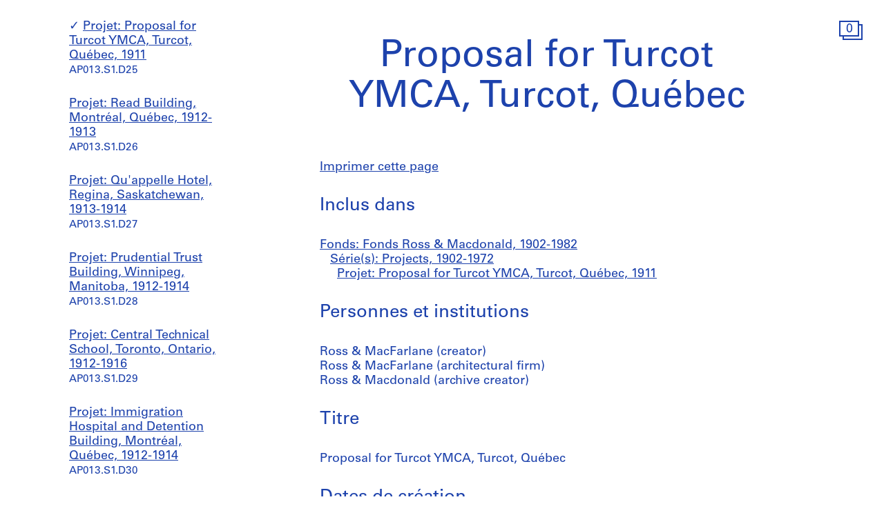

--- FILE ---
content_type: text/html; charset=utf-8
request_url: https://www.cca.qc.ca/fr/archives/45474/fonds-ross-macdonald/387039/projects/47315/proposal-for-turcot-ymca-turcot-quebec
body_size: 47320
content:





<!DOCTYPE html>
<html lang="fr" >
<head>

    
        <script>
        window.dataLayer = window.dataLayer || [];
        </script>
        <!-- Google Tag Manager -->
        <script type="text/plain" data-cookiecategory="analytics">(function(w,d,s,l,i){w[l]=w[l]||[];w[l].push({'gtm.start':
        new Date().getTime(),event:'gtm.js'});var f=d.getElementsByTagName(s)[0],
        j=d.createElement(s),dl=l!='dataLayer'?'&l='+l:'';j.async=true;j.src=
        'https://www.googletagmanager.com/gtm.js?id='+i+dl;f.parentNode.insertBefore(j,f);
        })(window,document,'script','dataLayer','GTM-T93TGXF');</script>
        <!-- End Google Tag Manager -->
    

    <meta charset="utf-8">
    <meta http-equiv="X-UA-Compatible" content="IE=edge">
    <meta name="viewport" content="width=device-width, initial-scale=1">

    <meta name="google" content="notranslate">
    <meta http-equiv="Content-Language" content="fr">

    
    <link rel="alternate" hreflang="en" href="https://www.cca.qc.ca/en/archives/45474/fonds-ross-macdonald/387039/projects/47315/proposal-for-turcot-ymca-turcot-quebec" />
    

    

  
    
  

  <title>Proposal for Turcot YMCA, Turcot, Québec - Fonds Ross &amp; Macdonald | CCA</title>

  <meta name="author" content="Centre Canadien d’Architecture">
  <meta property="og:url" content="https://www.cca.qc.ca/fr/archives/45474/fonds-ross-macdonald/387039/projects/47315/proposal-for-turcot-ymca-turcot-quebec">
  <meta property="og:title" content="Proposal for Turcot YMCA, Turcot, Québec - Fonds Ross &amp; Macdonald">
  <meta property="og:image" content="https://www.cca.qc.ca/static/dist/img/cca-default-og-image.jpg?lang_code=fr">

  <meta name="twitter:card" content="summary">
  <meta name="twitter:site" content="@ccawire" />
  <meta name="twitter:title" content="Proposal for Turcot YMCA, Turcot, Québec - Fonds Ross &amp; Macdonald" />
  <meta name="twitter:image" content="https://www.cca.qc.ca/static/dist/img/cca-default-og-image.jpg?lang_code=fr" />



    <style>
    @import url("//hello.myfonts.net/count/343a0d");
    @font-face {
        font-family: "Univers55Roman";
        src: url('/static/fonts/MyFontsWebfontsKit/webfonts/Univers55Roman/font.woff2') format('woff2'), url('/static/fonts/MyFontsWebfontsKit/webfonts/Univers55Roman/font.woff') format('woff');
    }
    @font-face {
        font-family: "Univers55Oblique";
        src: url('/static/fonts/MyFontsWebfontsKit/webfonts/Univers55Oblique/font.woff2') format('woff2'), url('/static/fonts/MyFontsWebfontsKit/webfonts/Univers55Oblique/font.woff') format('woff');
    }

    html {
        height: 100%;
        font-size: 10px;
        -webkit-font-smoothing: antialiased;
        -moz-osx-font-smoothing: grayscale;
    }
    body {
        height: 100%;
        font-family: 'Univers55Roman', sans-serif;
        font-size: 14px;
        font-size: 1.4rem;
        font-weight: 400;
        position: relative;
        margin: 0;
        overflow-x: hidden;
    }
    body {
        visibility: hidden;
    }
    #panel-editorial-splash,
    #panel-editorial-splash * {
        visibility: visible;
    }
    img {
        max-width: 100%;
    }
    p {
      margin: 0 0 30px;
    }
    .visible-xs,
    .visible-sm,
    .visible-md,
    .visible-lg {
      display: none !important;
    }
    #c-editorial-selection-splash {
        position: absolute;
        display: block;
        min-height: 100%;
        width: 100%;
        top: 0;
        left: 0;
        z-index: 600;
        overflow-y: hidden;
        background-color: #FFFFFF;
        overflow: hidden;
    }
    #panel-editorial-splash #c-editorial-selection-splash .overlay-text {
        z-index: 1;
    }
    #panel-editorial-splash #c-editorial-selection-splash .overlay-text.text-valign-top {
        top: 80px;
        -webkit-transform: translate(-50%, 0);
        transform: translate(-50%, 0);
    }
    #c-editorial-selection-splash .overlay-text {
        text-align: center;
        position: absolute;
        top: 50%;
        left: 50%;
        -webkit-transform: translate(-50%, -50%);
        transform: translate(-50%, -50%);
        width: 66%;
    }
    #c-editorial-selection-splash .overlay-text h2 {
        font-size: 54px;
        font-size: 5.4rem;
        line-height: 60px;
        line-height: 6rem;
        font-weight: 400;
        color: #FFFFFF;
        text-decoration: none;
        border: none;
        overflow-wrap: break-word;
        margin: 0;
    }
    #c-editorial-selection-splash .caption {
        position: absolute;
        bottom: 25px;
        left: 20px;
        max-width: 27%;
        font-size: 18px;
        font-size: 1.8rem;
        line-height: 22px;
        line-height: 2.2rem;
        color: #FFFFFF;
    }

    #c-editorial-selection-splash .caption a, 
    #c-editorial-selection-splash .caption a:hover,
    #c-editorial-selection-splash .caption a:active {
        color: inherit;
    }

    #c-editorial-selection-splash .cover {
        height: 100vh;
        width: 100%;
        background-color: rgba(0,0,0,0.1);
    }
    #panel-editorial-splash #c-editorial-selection-splash .splash-logo {
        position: absolute;
        left: 50%;
        margin-left: -38px;
        bottom: 48px;
        width: 75px;
        height: 26px;
    }

    @media (max-width: 767px) {
        .hidden-xs {
          display: none !important;
        }
        .visible-xs {
          display: block !important;
        }
        #panel-editorial-splash #c-editorial-selection-splash .splash-logo-mobile {
            margin-bottom: 15px;
        }
        #panel-editorial-splash #c-editorial-selection-splash .splash-logo-mobile img {
            width: 50px;
            height: 17px;
        }
        #panel-editorial-splash #c-editorial-selection-splash .overlay-text {
            width: 90%;
        }
        #panel-editorial-splash #c-editorial-selection-splash .overlay-text h2 {
            font-size: 32px;
            font-size: 3.2rem;
            line-height: 38px;
            line-height: 3.8rem;
        }
        #panel-editorial-splash #c-editorial-selection-splash .caption {
            font-size: 14px;
            font-size: 1.4rem;
            line-height: 18px;
            line-height: 1.8rem;
            widows: 100%;
            bottom: 10px;
            left: 10px;
            max-width: calc(100% - 10px);
        }
        #panel-editorial-splash #c-editorial-selection-splash .caption p {
            margin: 0;
        }
    }
</style>
    
    <link href="/static/dist/css/cca.consent-styles.6fb022655b91108c1bc6.min.css" rel="preload" media="all" as="style" id="main-stylesheet" onload="if (window.navigator.userAgent.indexOf('Trident/7.0') === -1){ this.onload=null;this.rel='stylesheet' }">
    <noscript><link href="/static/dist/css/cca.consent-styles.6fb022655b91108c1bc6.min.css" rel="stylesheet" media="all"></noscript>
    
    <link href="/static/dist/css/cca.vendor-styles.4c2d27823e271261cb31.min.css" rel="preload" media="all" as="style" id="main-stylesheet" onload="if (window.navigator.userAgent.indexOf('Trident/7.0') === -1){ this.onload=null;this.rel='stylesheet' }">
    <noscript><link href="/static/dist/css/cca.vendor-styles.4c2d27823e271261cb31.min.css" rel="stylesheet" media="all"></noscript>
    
    <link href="/static/dist/css/cca.styles.a9bb92fadb14493c3e11.min.css" rel="preload" media="all" as="style" id="main-stylesheet" onload="if (window.navigator.userAgent.indexOf('Trident/7.0') === -1){ this.onload=null;this.rel='stylesheet' }">
    <noscript><link href="/static/dist/css/cca.styles.a9bb92fadb14493c3e11.min.css" rel="stylesheet" media="all"></noscript>
    
    <script type="text/javascript">
        !function(t){"use strict";t.loadCSS||(t.loadCSS=function(){});var e=loadCSS.relpreload={};if(e.support=function(){var e;try{e=t.document.createElement("link").relList.supports("preload")}catch(t){e=!1}return function(){return e}}(),e.bindMediaToggle=function(t){function e(){t.media=a}var a=t.media||"all";t.addEventListener?t.addEventListener("load",e):t.attachEvent&&t.attachEvent("onload",e),setTimeout(function(){t.rel="stylesheet",t.media="only x"}),setTimeout(e,3e3)},e.poly=function(){if(!e.support())for(var a=t.document.getElementsByTagName("link"),n=0;n<a.length;n++){var o=a[n];"preload"!==o.rel||"style"!==o.getAttribute("as")||o.getAttribute("data-loadcss")||(o.setAttribute("data-loadcss",!0),e.bindMediaToggle(o))}},!e.support()){e.poly();var a=t.setInterval(e.poly,500);t.addEventListener?t.addEventListener("load",function(){e.poly(),t.clearInterval(a)}):t.attachEvent&&t.attachEvent("onload",function(){e.poly(),t.clearInterval(a)})}"undefined"!=typeof exports?exports.loadCSS=loadCSS:t.loadCSS=loadCSS}("undefined"!=typeof global?global:this);
    </script>

    
      <style id="c-editorial-styles" type="text/css">
      </style>
    

    <!-- Fav and touch icons -->
    <link rel="apple-touch-icon" sizes="180x180" href="/static/dist/img/favico/apple-touch-icon.png?lang_code=fr">
    <link rel="icon" type="image/png" sizes="32x32" href="/static/dist/img/favico/favicon-32x32.png?lang_code=fr">
    <link rel="icon" type="image/png" sizes="16x16" href="/static/dist/img/favico/favicon-16x16.png?lang_code=fr">
    <link rel="manifest" href="/static/dist/img/favico/manifest.json?lang_code=fr">
    <link rel="mask-icon" href="/static/dist/img/favico/safari-pinned-tab.svg?lang_code=fr" color="#1d42ac">
    <link rel="shortcut icon" href="/static/dist/img/favico/favicon.ico?lang_code=fr">
    <meta name="msapplication-config" content="/static/dist/img/favico/browserconfig.xml?lang_code=fr">
    <meta name="theme-color" content="#ffffff">


</head>
<body
    id="pg-floating" class=" pg-search-details lang-fr dismiss-startup-transitions"
    data-section="pg-finding-aids-details"
    data-sub-section=""
    data-default-page-title="CCA">

    

    
    <div id="c-backdrop" class="lightbox black"></div>
    <div id="loader-fullcreen">
    <span class="loader"><!--
     --><div class="dot dot-1"><div class="circle"></div></div><!--
     --><div class="dot dot-2"><div class="circle"></div></div><!--
     --><div class="dot dot-3"><div class="circle"></div></div><!--
   --></span>
  </div>
     
  <div id="c-menu-footer" class="menu-footer initial-state splash-not-linked hover-available ">
      
    
      <div class="menu-footer__logo">
          <a href="/fr/">
            <img src="/static/dist/img/ui-icons/ico-logo-white.svg">
          </a>
      </div>
      <div class="menu-footer__wrapper">
        <nav class="menu-footer__nav">
          <ul class="menu-footer__nav-list">
            <li class="menu-footer__nav-list--item" data-trigger-target="menu-footer-explore">
              <span>Explorer</span>
              <ul class="menu-footer__nav-sub" id="menu-footer-explore">
                
                  
    <li><a href="/fr/articles">Articles</a></li>
    
                
              </ul>
            </li>
            <li class="menu-footer__nav-list--item" data-trigger-target="menu-footer-about">
                <span>À propos</span>
                <ul class="menu-footer__nav-sub" id="menu-footer-about">
                  
                    
    <li>
      <a class="" href="/fr/apropos-apercu" data-id="69176" data-slug="apropos-apercu" data-context="Page" data-title="apropos-aperçu  | CCA">Aperçu</a>
    </li>
  
                  
                    
    <li>
      <a class="" href="/fr/apropos-expositions" data-id="69185" data-slug="apropos-expositions" data-context="Page" data-title="apropos-expositions | CCA">Expositions</a>
    </li>
  
                  
                    
    <li>
      <a class="" href="/fr/apropos-recherche" data-id="69192" data-slug="apropos-recherche" data-context="Page" data-title="apropos-recherche | CCA">Recherche</a>
    </li>
  
                  
                    
    <li>
      <a class="" href="/fr/apropos-collection" data-id="69197" data-slug="apropos-collection" data-context="Page" data-title="apropos-collection | CCA">Collection</a>
    </li>
  
                  
                    
    <li>
      <a class="" href="/fr/apropos-publications" data-id="69205" data-slug="apropos-publications" data-context="Page" data-title="apropos-publications | CCA">Publications</a>
    </li>
  
                  
                    
    <li>
      <a class="" href="/fr/apropos-public" data-id="69212" data-slug="apropos-public" data-context="Page" data-title="apropos-public  | CCA">Programmes publics</a>
    </li>
  
                  
                    
    
    <li>
      <a class="" href="/fr/cca-c-o/index" data-id="58127" data-slug="cca-co" data-title="CCA c/o  | CCA" data-context="CCAco">CCA c/o</a>
    </li>
  
                                    
                </ul>
            </li>
            <li class="menu-footer__nav-list--item" data-trigger-target="menu-footer-calendar">
                <span>Calendrier</span>
                <ul class="menu-footer__nav-sub" id="menu-footer-calendar">
                  
                    
    <li>
      
      
      
      <a class="" href="/fr/calendrier/" data-id="31194" data-slug="calendrier" data-title="Calendrier | CCA" data-context="Calendar">Présent</a>
    </li>
  
                  
                    
    <li>
      <a class="" href="/fr/historique" data-id="31195" data-slug="historique" data-context="Timeline" data-title="Historique | CCA">Historique</a>
    </li>
  
                  
                </ul>
            </li>
            <li class="menu-footer__nav-list--item" data-trigger-target="menu-footer-info">
                <span>Info</span>
                <ul class="menu-footer__nav-sub" id="menu-footer-info">
                  
                    
    <li>
      <a class="" href="/fr/nous-visiter" data-id="31193" data-slug="nous-visiter" data-context="Page" data-title="Nous visiter        | CCA">Nous visiter</a>
    </li>
  
                  
                    
    <li>
      <a class="" href="/fr/opportunites" data-id="69219" data-slug="opportunites" data-context="Page" data-title="Opportunites     | CCA">Opportunités</a>
    </li>
  
                  
                    
    <li>
      <a class="" href="/fr/espaces-a-louer" data-id="92981" data-slug="espaces-a-louer" data-context="Page" data-title="Espaces à Louer | CCA">Espaces à louer</a>
    </li>
  
                  
                    
    <li>
      <a class="" href="/fr/soutenez-nous" data-id="69221" data-slug="soutenez-nous" data-context="Page" data-title="Soutenez nous | CCA">Soutenez-nous</a>
    </li>
  
                  
                    
    <li><a href="/fr/ressources/presse">Salle de presse</a></li>
  
                  
                    
    <li>
      <a class="" href="/fr/contactez-nous" data-id="69222" data-slug="contactez-nous" data-context="Page" data-title="Contactez-nous | CCA">Contactez-nous</a>
    </li>
  
                  
                </ul>
            </li>
          </ul>
        </nav>
        <div class="menu-footer__content">
          <div>
            <div class="menu-footer__events ">
                
                
                  <p class="menu-footer__events--item">
                    <span>
                       Notre projet de reconnaissance territoriale: &ldquo;<a href="https://www.cca.qc.ca/fr/83986/territoires-vivants" >Territoires vivants</a>&rdquo;
                    </span>
                  </p>
                
              
            </div>
            <div class="menu-footer__contact">
                <p>
                  Visitez notre <a href="https://cca-bookstore.com/?l=fr" target="_blank">librairie en ligne</a><br>
                  <a href="https://contribution.cca.qc.ca/fr" target="_blank">Faire un don</a>
                </p>
		<p><a target="_blank" href="https://mailchi.mp/cca.qc.ca/specifiez-vos-preferences" class="enews-menu-subscribe">Inscrivez-vous</a> à notre infolettre</p>
		
                
                  <p>Retrouvez-nous sur <a href="https://www.instagram.com/canadiancentreforarchitecture/" target="_blank">Instagram</a>, <a href="https://www.facebook.com/cca.conversation" target="_blank">Facebook</a> et <a href="https://www.youtube.com/user/CCAchannel" target="_blank">YouTube</a></p>
<p>Lire notre <a href="/fr/49325/renseignements-personnels-et-confidentialite">politique de confidentialité</a> et nos <a href="/fr/49310/conditions-generales-dutilisation">conditions générales d’utilisation</a></p>         
                
            </div>
          </div>
          <div class="menu-footer__controls">
            <div class="menu-footer__control-search">
              <a href="/fr/recherche" data-title="Recherche | CCA" title="Recherche">
                <img src="/static/dist/img/ui-icons/ico-magnifier-white2.svg" alt="">
              </a>
            </div>
            <div class="menu-footer__control-lang">
              <a href="https://www.cca.qc.ca/en/archives/45474/fonds-ross-macdonald/387039/projects/47315/proposal-for-turcot-ymca-turcot-quebec">En</a>
            </div>
            <div class="menu-footer__control-mobile">
                <div class="menu-footer__control-mobile--open">
                    <img src="/static/dist/img/ui-icons/ico-burger-white.svg" alt="">
                </div>
                <div class="menu-footer__control-mobile--close">
                    <img src="/static/dist/img/ui-icons/ico-close-white.svg" alt="">
                </div>
              </div>
          </div>
        </div>
      </div>
  </div>
  <div id="c-backdrop" class="main"></div>

    
  <div id="panel-findingaids" class="c-panel ">
    
      






<div class="container-fluid findingaids-details">
    <div class="c-menu-controls">
        <div class="items">
            
                <div class="item folder">
        <div class="icon-folder panel-expander-folder-toggle">
            <div class="square square-back">
                <div class="num">1</div>
            </div>
            <div class="square square-front">
                <div class="num">1</div>
            </div>
        </div>
    </div>
            
        </div>
    </div>

    <div class="row">
        <div class="col-xs-12">
            <div class="findingaids-details__container">
                <nav class="findingaids-details__nav js-findingaids-details-nav">
                    <div class="findingaids-details__nav-inner">
                        <p>
                            <a class="findingaids-details__nav-link js-findingaids-details-back-btn" href="/fr/archives/">
                                Retour à la liste des archives
                            </a>
                        </p>

                        <p class="findingaids-details__page-title findingaids-details__page-title@0-to-sm--title findingaids-details__page-title@sm--hidden">
        Fonds Ross &amp; Macdonald
    </p>
    
    
    
    <div class="findingaids-details__nav__anchor">
        <a href="#" class="js-findingaids-details-anchor-btn">↧</a>
    </div>
    <div class="accordion accordion--mobile-only">
        <div class="accordion__item js-findingaids-accordion">
            <div class="accordion__control
                        accordion__control--alt
                        accordion__control--mobile-only
                        findingaids-details__nav-link
                        js-findingaids-accordion-control">
                Sauter à
            </div>
            
            <div class="accordion accordion__content accordion__content--mobile-only">
                
                    <p class="findingaids-details__page-title">
                        <a class="accordion__link" href="/fr/archives/45474/fonds-ross-macdonald">
                            Fonds Ross &amp; Macdonald
                        </a>
                    </p>
                

                <ul class="accordion">
                    
                        
                            <li class="accordion__item js-findingaids-accordion is-opened is-current " id="nav-series-control-387039">
                                <div class="accordion__control  js-findingaids-accordion-control" data-trigger-target="nav-series-control-387039">
                                    <a class="accordion__link" href="/fr/archives/45474/fonds-ross-macdonald/387039/projects">
                                        Série(s): Projects, 1902-1972
                                    </a>
                                    
                                        <br>
                                        <small>AP013.S1</small>
                                    
                                </div>
                                
                                    
                                        <ul class="accordion accordion__content">
                                            <li class="accordion__item accordion__item--sep-top accordion__indent js-findingaids-accordion  " id="nav-subseries-control-45614">
                                                <div class="accordion__control is-content-empty js-findingaids-accordion-control" data-trigger-target="nav-subseries-control-45614">
                                                    <a class="accordion__link" href="/fr/archives/45474/fonds-ross-macdonald/387039/projects/45614/summer-house-for-dw-ross-lac-des-iles-quebec">
                                                        Projet: Summer House for D.W. Ross, Lac-des-Îles, Québec, 1902-1903
                                                    </a>
                                                    
                                                    <br>
                                                        <small>AP013.S1.D1</small>
                                                    
                                                </div>
                                                
                                            </li>
                                        </ul>
                                    
                                        <ul class="accordion accordion__content">
                                            <li class="accordion__item accordion__item--sep-top accordion__indent js-findingaids-accordion  " id="nav-subseries-control-45633">
                                                <div class="accordion__control is-content-empty js-findingaids-accordion-control" data-trigger-target="nav-subseries-control-45633">
                                                    <a class="accordion__link" href="/fr/archives/45474/fonds-ross-macdonald/387039/projects/45633/roslyn-school-westmount-quebec">
                                                        Projet: Roslyn School, Westmount, Québec, 1907-1908
                                                    </a>
                                                    
                                                    <br>
                                                        <small>AP013.S1.D2</small>
                                                    
                                                </div>
                                                
                                            </li>
                                        </ul>
                                    
                                        <ul class="accordion accordion__content">
                                            <li class="accordion__item accordion__item--sep-top accordion__indent js-findingaids-accordion  " id="nav-subseries-control-45661">
                                                <div class="accordion__control is-content-empty js-findingaids-accordion-control" data-trigger-target="nav-subseries-control-45661">
                                                    <a class="accordion__link" href="/fr/archives/45474/fonds-ross-macdonald/387039/projects/45661/baggage-and-express-building-ottawa-ontario">
                                                        Projet: Baggage and Express Building, Ottawa, Ontario, 1908-1909
                                                    </a>
                                                    
                                                    <br>
                                                        <small>AP013.S1.D3</small>
                                                    
                                                </div>
                                                
                                            </li>
                                        </ul>
                                    
                                        <ul class="accordion accordion__content">
                                            <li class="accordion__item accordion__item--sep-top accordion__indent js-findingaids-accordion  " id="nav-subseries-control-45679">
                                                <div class="accordion__control is-content-empty js-findingaids-accordion-control" data-trigger-target="nav-subseries-control-45679">
                                                    <a class="accordion__link" href="/fr/archives/45474/fonds-ross-macdonald/387039/projects/45679/central-union-passenger-station-ottawa-ontario">
                                                        Projet: Central Union Passenger Station, Ottawa, Ontario, 1906-1912
                                                    </a>
                                                    
                                                    <br>
                                                        <small>AP013.S1.D4</small>
                                                    
                                                </div>
                                                
                                            </li>
                                        </ul>
                                    
                                        <ul class="accordion accordion__content">
                                            <li class="accordion__item accordion__item--sep-top accordion__indent js-findingaids-accordion  " id="nav-subseries-control-45918">
                                                <div class="accordion__control is-content-empty js-findingaids-accordion-control" data-trigger-target="nav-subseries-control-45918">
                                                    <a class="accordion__link" href="/fr/archives/45474/fonds-ross-macdonald/387039/projects/45918/chateau-laurier-hotel-ottawa-ontario">
                                                        Projet: Château Laurier Hotel, Ottawa, Ontario, 1909-1912
                                                    </a>
                                                    
                                                    <br>
                                                        <small>AP013.S1.D5</small>
                                                    
                                                </div>
                                                
                                            </li>
                                        </ul>
                                    
                                        <ul class="accordion accordion__content">
                                            <li class="accordion__item accordion__item--sep-top accordion__indent js-findingaids-accordion  " id="nav-subseries-control-46087">
                                                <div class="accordion__control is-content-empty js-findingaids-accordion-control" data-trigger-target="nav-subseries-control-46087">
                                                    <a class="accordion__link" href="/fr/archives/45474/fonds-ross-macdonald/387039/projects/46087/terrace-for-the-chateau-laurier-hotel-ottawa-ontario">
                                                        Projet: Terrace for the Château Laurier Hotel, Ottawa, Ontario, 1911-1912
                                                    </a>
                                                    
                                                    <br>
                                                        <small>AP013.S1.D6</small>
                                                    
                                                </div>
                                                
                                            </li>
                                        </ul>
                                    
                                        <ul class="accordion accordion__content">
                                            <li class="accordion__item accordion__item--sep-top accordion__indent js-findingaids-accordion  " id="nav-subseries-control-46092">
                                                <div class="accordion__control is-content-empty js-findingaids-accordion-control" data-trigger-target="nav-subseries-control-46092">
                                                    <a class="accordion__link" href="/fr/archives/45474/fonds-ross-macdonald/387039/projects/46092/additions-alterations-and-subway-for-the-chateau-laurier-hotel-ottawa-ontario">
                                                        Projet: Additions, Alterations and Subway for the Château Laurier Hotel, Ottawa, Ontario, 1910-1912
                                                    </a>
                                                    
                                                    <br>
                                                        <small>AP013.S1.D7</small>
                                                    
                                                </div>
                                                
                                            </li>
                                        </ul>
                                    
                                        <ul class="accordion accordion__content">
                                            <li class="accordion__item accordion__item--sep-top accordion__indent js-findingaids-accordion  " id="nav-subseries-control-46101">
                                                <div class="accordion__control is-content-empty js-findingaids-accordion-control" data-trigger-target="nav-subseries-control-46101">
                                                    <a class="accordion__link" href="/fr/archives/45474/fonds-ross-macdonald/387039/projects/46101/southam-limited-stores-and-offices-montreal-quebec">
                                                        Projet: Southam Limited Stores and Offices, Montréal, Québec, 1909
                                                    </a>
                                                    
                                                    <br>
                                                        <small>AP013.S1.D8</small>
                                                    
                                                </div>
                                                
                                            </li>
                                        </ul>
                                    
                                        <ul class="accordion accordion__content">
                                            <li class="accordion__item accordion__item--sep-top accordion__indent js-findingaids-accordion  " id="nav-subseries-control-46121">
                                                <div class="accordion__control is-content-empty js-findingaids-accordion-control" data-trigger-target="nav-subseries-control-46121">
                                                    <a class="accordion__link" href="/fr/archives/45474/fonds-ross-macdonald/387039/projects/46121/saint-matthias-church-westmount-quebec">
                                                        Projet: Saint Matthias&#39; Church, Westmount, Québec, 1909-1911
                                                    </a>
                                                    
                                                    <br>
                                                        <small>AP013.S1.D9</small>
                                                    
                                                </div>
                                                
                                            </li>
                                        </ul>
                                    
                                        <ul class="accordion accordion__content">
                                            <li class="accordion__item accordion__item--sep-top accordion__indent js-findingaids-accordion  " id="nav-subseries-control-46125">
                                                <div class="accordion__control is-content-empty js-findingaids-accordion-control" data-trigger-target="nav-subseries-control-46125">
                                                    <a class="accordion__link" href="/fr/archives/45474/fonds-ross-macdonald/387039/projects/46125/new-chancel-for-saint-clements-church-montreal-quebec">
                                                        Projet: New Chancel for Saint Clements&#39; Church, Montréal, Québec, 1909-1910
                                                    </a>
                                                    
                                                    <br>
                                                        <small>AP013.S1.D10</small>
                                                    
                                                </div>
                                                
                                            </li>
                                        </ul>
                                    
                                        <ul class="accordion accordion__content">
                                            <li class="accordion__item accordion__item--sep-top accordion__indent js-findingaids-accordion  " id="nav-subseries-control-46136">
                                                <div class="accordion__control is-content-empty js-findingaids-accordion-control" data-trigger-target="nav-subseries-control-46136">
                                                    <a class="accordion__link" href="/fr/archives/45474/fonds-ross-macdonald/387039/projects/46136/central-ymca-montreal-quebec">
                                                        Projet: Central YMCA, Montréal, Québec, 1909-1912
                                                    </a>
                                                    
                                                    <br>
                                                        <small>AP013.S1.D11</small>
                                                    
                                                </div>
                                                
                                            </li>
                                        </ul>
                                    
                                        <ul class="accordion accordion__content">
                                            <li class="accordion__item accordion__item--sep-top accordion__indent js-findingaids-accordion  " id="nav-subseries-control-46190">
                                                <div class="accordion__control is-content-empty js-findingaids-accordion-control" data-trigger-target="nav-subseries-control-46190">
                                                    <a class="accordion__link" href="/fr/archives/45474/fonds-ross-macdonald/387039/projects/46190/proposal-for-west-end-ymca-westmount-quebec">
                                                        Projet: Proposal for West-End YMCA, Westmount, Québec, 1910
                                                    </a>
                                                    
                                                    <br>
                                                        <small>AP013.S1.D12</small>
                                                    
                                                </div>
                                                
                                            </li>
                                        </ul>
                                    
                                        <ul class="accordion accordion__content">
                                            <li class="accordion__item accordion__item--sep-top accordion__indent js-findingaids-accordion  " id="nav-subseries-control-46204">
                                                <div class="accordion__control is-content-empty js-findingaids-accordion-control" data-trigger-target="nav-subseries-control-46204">
                                                    <a class="accordion__link" href="/fr/archives/45474/fonds-ross-macdonald/387039/projects/46204/office-and-warehouse-for-alaska-feather-down-co-montreal-quebec">
                                                        Projet: Office and Warehouse for Alaska Feather &amp; Down Co., Montréal, Québec, 1909-1910
                                                    </a>
                                                    
                                                    <br>
                                                        <small>AP013.S1.D13</small>
                                                    
                                                </div>
                                                
                                            </li>
                                        </ul>
                                    
                                        <ul class="accordion accordion__content">
                                            <li class="accordion__item accordion__item--sep-top accordion__indent js-findingaids-accordion  " id="nav-subseries-control-46223">
                                                <div class="accordion__control is-content-empty js-findingaids-accordion-control" data-trigger-target="nav-subseries-control-46223">
                                                    <a class="accordion__link" href="/fr/archives/45474/fonds-ross-macdonald/387039/projects/46223/transportation-building-montreal-quebec">
                                                        Projet: Transportation Building, Montréal, Québec, 1909-1912
                                                    </a>
                                                    
                                                    <br>
                                                        <small>AP013.S1.D14</small>
                                                    
                                                </div>
                                                
                                            </li>
                                        </ul>
                                    
                                        <ul class="accordion accordion__content">
                                            <li class="accordion__item accordion__item--sep-top accordion__indent js-findingaids-accordion  " id="nav-subseries-control-46299">
                                                <div class="accordion__control is-content-empty js-findingaids-accordion-control" data-trigger-target="nav-subseries-control-46299">
                                                    <a class="accordion__link" href="/fr/archives/45474/fonds-ross-macdonald/387039/projects/46299/halifax-ymca-halifax-nova-scotia">
                                                        Projet: Halifax YMCA, Halifax, Nova Scotia, 1910
                                                    </a>
                                                    
                                                    <br>
                                                        <small>AP013.S1.D15</small>
                                                    
                                                </div>
                                                
                                            </li>
                                        </ul>
                                    
                                        <ul class="accordion accordion__content">
                                            <li class="accordion__item accordion__item--sep-top accordion__indent js-findingaids-accordion  " id="nav-subseries-control-46320">
                                                <div class="accordion__control is-content-empty js-findingaids-accordion-control" data-trigger-target="nav-subseries-control-46320">
                                                    <a class="accordion__link" href="/fr/archives/45474/fonds-ross-macdonald/387039/projects/46320/westmount-academy-proposed-addition-westmount-quebec">
                                                        Projet: Westmount Academy proposed addition, Westmount, Québec, 1910
                                                    </a>
                                                    
                                                    <br>
                                                        <small>AP013.S1.D16</small>
                                                    
                                                </div>
                                                
                                            </li>
                                        </ul>
                                    
                                        <ul class="accordion accordion__content">
                                            <li class="accordion__item accordion__item--sep-top accordion__indent js-findingaids-accordion  " id="nav-subseries-control-46328">
                                                <div class="accordion__control is-content-empty js-findingaids-accordion-control" data-trigger-target="nav-subseries-control-46328">
                                                    <a class="accordion__link" href="/fr/archives/45474/fonds-ross-macdonald/387039/projects/46328/proposed-north-end-ymca-montreal-quebec">
                                                        Projet: Proposed North-End YMCA, Montréal, Québec, 1910
                                                    </a>
                                                    
                                                    <br>
                                                        <small>AP013.S1.D17</small>
                                                    
                                                </div>
                                                
                                            </li>
                                        </ul>
                                    
                                        <ul class="accordion accordion__content">
                                            <li class="accordion__item accordion__item--sep-top accordion__indent js-findingaids-accordion  " id="nav-subseries-control-46342">
                                                <div class="accordion__control is-content-empty js-findingaids-accordion-control" data-trigger-target="nav-subseries-control-46342">
                                                    <a class="accordion__link" href="/fr/archives/45474/fonds-ross-macdonald/387039/projects/46342/fort-garry-hotel-winnipeg-manitoba">
                                                        Projet: Fort Garry Hotel, Winnipeg, Manitoba, 1910-1914
                                                    </a>
                                                    
                                                    <br>
                                                        <small>AP013.S1.D18</small>
                                                    
                                                </div>
                                                
                                            </li>
                                        </ul>
                                    
                                        <ul class="accordion accordion__content">
                                            <li class="accordion__item accordion__item--sep-top accordion__indent js-findingaids-accordion  " id="nav-subseries-control-46715">
                                                <div class="accordion__control is-content-empty js-findingaids-accordion-control" data-trigger-target="nav-subseries-control-46715">
                                                    <a class="accordion__link" href="/fr/archives/45474/fonds-ross-macdonald/387039/projects/46715/west-end-ymca-westmount-quebec">
                                                        Projet: West-End YMCA, Westmount, Québec, 1910-1916
                                                    </a>
                                                    
                                                    <br>
                                                        <small>AP013.S1.D19</small>
                                                    
                                                </div>
                                                
                                            </li>
                                        </ul>
                                    
                                        <ul class="accordion accordion__content">
                                            <li class="accordion__item accordion__item--sep-top accordion__indent js-findingaids-accordion  " id="nav-subseries-control-46770">
                                                <div class="accordion__control is-content-empty js-findingaids-accordion-control" data-trigger-target="nav-subseries-control-46770">
                                                    <a class="accordion__link" href="/fr/archives/45474/fonds-ross-macdonald/387039/projects/46770/north-end-ymca-montreal-quebec">
                                                        Projet: North-End YMCA, Montréal, Québec, 1910-1911
                                                    </a>
                                                    
                                                    <br>
                                                        <small>AP013.S1.D20</small>
                                                    
                                                </div>
                                                
                                            </li>
                                        </ul>
                                    
                                        <ul class="accordion accordion__content">
                                            <li class="accordion__item accordion__item--sep-top accordion__indent js-findingaids-accordion  " id="nav-subseries-control-46794">
                                                <div class="accordion__control is-content-empty js-findingaids-accordion-control" data-trigger-target="nav-subseries-control-46794">
                                                    <a class="accordion__link" href="/fr/archives/45474/fonds-ross-macdonald/387039/projects/46794/wesleyan-theological-college-montreal-quebec">
                                                        Projet: Wesleyan Theological College, Montréal, Québec, 1913-1914
                                                    </a>
                                                    
                                                    <br>
                                                        <small>AP013.S1.D21</small>
                                                    
                                                </div>
                                                
                                            </li>
                                        </ul>
                                    
                                        <ul class="accordion accordion__content">
                                            <li class="accordion__item accordion__item--sep-top accordion__indent js-findingaids-accordion  " id="nav-subseries-control-46866">
                                                <div class="accordion__control is-content-empty js-findingaids-accordion-control" data-trigger-target="nav-subseries-control-46866">
                                                    <a class="accordion__link" href="/fr/archives/45474/fonds-ross-macdonald/387039/projects/46866/macdonald-hotel-edmonton-alberta">
                                                        Projet: Macdonald Hotel, Edmonton, Alberta, 1912-1914
                                                    </a>
                                                    
                                                    <br>
                                                        <small>AP013.S1.D22</small>
                                                    
                                                </div>
                                                
                                            </li>
                                        </ul>
                                    
                                        <ul class="accordion accordion__content">
                                            <li class="accordion__item accordion__item--sep-top accordion__indent js-findingaids-accordion  " id="nav-subseries-control-47267">
                                                <div class="accordion__control is-content-empty js-findingaids-accordion-control" data-trigger-target="nav-subseries-control-47267">
                                                    <a class="accordion__link" href="/fr/archives/45474/fonds-ross-macdonald/387039/projects/47267/proposal-for-regina-railroad-station-regina-saskatchewan">
                                                        Projet: Proposal for Regina Railroad Station, Regina, Saskatchewan, 1914
                                                    </a>
                                                    
                                                    <br>
                                                        <small>AP013.S1.D23</small>
                                                    
                                                </div>
                                                
                                            </li>
                                        </ul>
                                    
                                        <ul class="accordion accordion__content">
                                            <li class="accordion__item accordion__item--sep-top accordion__indent js-findingaids-accordion  " id="nav-subseries-control-47278">
                                                <div class="accordion__control is-content-empty js-findingaids-accordion-control" data-trigger-target="nav-subseries-control-47278">
                                                    <a class="accordion__link" href="/fr/archives/45474/fonds-ross-macdonald/387039/projects/47278/gayety-theatre-montreal-quebec">
                                                        Projet: Gayety Theatre, Montréal, Québec, 1911-1912
                                                    </a>
                                                    
                                                    <br>
                                                        <small>AP013.S1.D24</small>
                                                    
                                                </div>
                                                
                                            </li>
                                        </ul>
                                    
                                        <ul class="accordion accordion__content">
                                            <li class="accordion__item accordion__item--sep-top accordion__indent js-findingaids-accordion is-opened is-current is-target" id="nav-subseries-control-47315">
                                                <div class="accordion__control is-content-empty js-findingaids-accordion-control" data-trigger-target="nav-subseries-control-47315">
                                                    <a class="accordion__link" href="/fr/archives/45474/fonds-ross-macdonald/387039/projects/47315/proposal-for-turcot-ymca-turcot-quebec">
                                                        Projet: Proposal for Turcot YMCA, Turcot, Québec, 1911
                                                    </a>
                                                    
                                                    <br>
                                                        <small>AP013.S1.D25</small>
                                                    
                                                </div>
                                                
                                            </li>
                                        </ul>
                                    
                                        <ul class="accordion accordion__content">
                                            <li class="accordion__item accordion__item--sep-top accordion__indent js-findingaids-accordion  " id="nav-subseries-control-47325">
                                                <div class="accordion__control is-content-empty js-findingaids-accordion-control" data-trigger-target="nav-subseries-control-47325">
                                                    <a class="accordion__link" href="/fr/archives/45474/fonds-ross-macdonald/387039/projects/47325/read-building-montreal-quebec">
                                                        Projet: Read Building, Montréal, Québec, 1912-1913
                                                    </a>
                                                    
                                                    <br>
                                                        <small>AP013.S1.D26</small>
                                                    
                                                </div>
                                                
                                            </li>
                                        </ul>
                                    
                                        <ul class="accordion accordion__content">
                                            <li class="accordion__item accordion__item--sep-top accordion__indent js-findingaids-accordion  " id="nav-subseries-control-47380">
                                                <div class="accordion__control is-content-empty js-findingaids-accordion-control" data-trigger-target="nav-subseries-control-47380">
                                                    <a class="accordion__link" href="/fr/archives/45474/fonds-ross-macdonald/387039/projects/47380/quappelle-hotel-regina-saskatchewan">
                                                        Projet: Qu&#39;appelle Hotel, Regina, Saskatchewan, 1913-1914
                                                    </a>
                                                    
                                                    <br>
                                                        <small>AP013.S1.D27</small>
                                                    
                                                </div>
                                                
                                            </li>
                                        </ul>
                                    
                                        <ul class="accordion accordion__content">
                                            <li class="accordion__item accordion__item--sep-top accordion__indent js-findingaids-accordion  " id="nav-subseries-control-47398">
                                                <div class="accordion__control is-content-empty js-findingaids-accordion-control" data-trigger-target="nav-subseries-control-47398">
                                                    <a class="accordion__link" href="/fr/archives/45474/fonds-ross-macdonald/387039/projects/47398/prudential-trust-building-winnipeg-manitoba">
                                                        Projet: Prudential Trust Building, Winnipeg, Manitoba, 1912-1914
                                                    </a>
                                                    
                                                    <br>
                                                        <small>AP013.S1.D28</small>
                                                    
                                                </div>
                                                
                                            </li>
                                        </ul>
                                    
                                        <ul class="accordion accordion__content">
                                            <li class="accordion__item accordion__item--sep-top accordion__indent js-findingaids-accordion  " id="nav-subseries-control-47456">
                                                <div class="accordion__control is-content-empty js-findingaids-accordion-control" data-trigger-target="nav-subseries-control-47456">
                                                    <a class="accordion__link" href="/fr/archives/45474/fonds-ross-macdonald/387039/projects/47456/central-technical-school-toronto-ontario">
                                                        Projet: Central Technical School, Toronto, Ontario, 1912-1916
                                                    </a>
                                                    
                                                    <br>
                                                        <small>AP013.S1.D29</small>
                                                    
                                                </div>
                                                
                                            </li>
                                        </ul>
                                    
                                        <ul class="accordion accordion__content">
                                            <li class="accordion__item accordion__item--sep-top accordion__indent js-findingaids-accordion  " id="nav-subseries-control-47673">
                                                <div class="accordion__control is-content-empty js-findingaids-accordion-control" data-trigger-target="nav-subseries-control-47673">
                                                    <a class="accordion__link" href="/fr/archives/45474/fonds-ross-macdonald/387039/projects/47673/immigration-hospital-and-detention-building-montreal-quebec">
                                                        Projet: Immigration Hospital and Detention Building, Montréal, Québec, 1912-1914
                                                    </a>
                                                    
                                                    <br>
                                                        <small>AP013.S1.D30</small>
                                                    
                                                </div>
                                                
                                            </li>
                                        </ul>
                                    
                                        <ul class="accordion accordion__content">
                                            <li class="accordion__item accordion__item--sep-top accordion__indent js-findingaids-accordion  " id="nav-subseries-control-47726">
                                                <div class="accordion__control is-content-empty js-findingaids-accordion-control" data-trigger-target="nav-subseries-control-47726">
                                                    <a class="accordion__link" href="/fr/archives/45474/fonds-ross-macdonald/387039/projects/47726/dandurand-building-montreal-quebec">
                                                        Projet: Dandurand Building, Montréal, Québec, 1913-1914
                                                    </a>
                                                    
                                                    <br>
                                                        <small>AP013.S1.D31</small>
                                                    
                                                </div>
                                                
                                            </li>
                                        </ul>
                                    
                                        <ul class="accordion accordion__content">
                                            <li class="accordion__item accordion__item--sep-top accordion__indent js-findingaids-accordion  " id="nav-subseries-control-47821">
                                                <div class="accordion__control is-content-empty js-findingaids-accordion-control" data-trigger-target="nav-subseries-control-47821">
                                                    <a class="accordion__link" href="/fr/archives/45474/fonds-ross-macdonald/387039/projects/47821/versailles-building-montreal-quebec">
                                                        Projet: Versailles Building, Montréal, Québec, 1912-1915
                                                    </a>
                                                    
                                                    <br>
                                                        <small>AP013.S1.D32</small>
                                                    
                                                </div>
                                                
                                            </li>
                                        </ul>
                                    
                                        <ul class="accordion accordion__content">
                                            <li class="accordion__item accordion__item--sep-top accordion__indent js-findingaids-accordion  " id="nav-subseries-control-47892">
                                                <div class="accordion__control is-content-empty js-findingaids-accordion-control" data-trigger-target="nav-subseries-control-47892">
                                                    <a class="accordion__link" href="/fr/archives/45474/fonds-ross-macdonald/387039/projects/47892/westmount-high-school-westmount-quebec">
                                                        Projet: Westmount High School, Westmount, Québec, 1913
                                                    </a>
                                                    
                                                    <br>
                                                        <small>AP013.S1.D33</small>
                                                    
                                                </div>
                                                
                                            </li>
                                        </ul>
                                    
                                        <ul class="accordion accordion__content">
                                            <li class="accordion__item accordion__item--sep-top accordion__indent js-findingaids-accordion  " id="nav-subseries-control-47914">
                                                <div class="accordion__control is-content-empty js-findingaids-accordion-control" data-trigger-target="nav-subseries-control-47914">
                                                    <a class="accordion__link" href="/fr/archives/45474/fonds-ross-macdonald/387039/projects/47914/bungalow-for-fred-tees">
                                                        Projet: Bungalow for Fred Tees, 1913
                                                    </a>
                                                    
                                                    <br>
                                                        <small>AP013.S1.D34</small>
                                                    
                                                </div>
                                                
                                            </li>
                                        </ul>
                                    
                                        <ul class="accordion accordion__content">
                                            <li class="accordion__item accordion__item--sep-top accordion__indent js-findingaids-accordion  " id="nav-subseries-control-47922">
                                                <div class="accordion__control is-content-empty js-findingaids-accordion-control" data-trigger-target="nav-subseries-control-47922">
                                                    <a class="accordion__link" href="/fr/archives/45474/fonds-ross-macdonald/387039/projects/47922/royal-bank-building-toronto-ontario">
                                                        Projet: Royal Bank Building, Toronto, Ontario, 1913-1915
                                                    </a>
                                                    
                                                    <br>
                                                        <small>AP013.S1.D35</small>
                                                    
                                                </div>
                                                
                                            </li>
                                        </ul>
                                    
                                        <ul class="accordion accordion__content">
                                            <li class="accordion__item accordion__item--sep-top accordion__indent js-findingaids-accordion  " id="nav-subseries-control-48077">
                                                <div class="accordion__control is-content-empty js-findingaids-accordion-control" data-trigger-target="nav-subseries-control-48077">
                                                    <a class="accordion__link" href="/fr/archives/45474/fonds-ross-macdonald/387039/projects/48077/star-building-proposed-alterations-montreal-quebec">
                                                        Projet: Star Building proposed alterations, Montréal, Québec, 1913-1914
                                                    </a>
                                                    
                                                    <br>
                                                        <small>AP013.S1.D36</small>
                                                    
                                                </div>
                                                
                                            </li>
                                        </ul>
                                    
                                        <ul class="accordion accordion__content">
                                            <li class="accordion__item accordion__item--sep-top accordion__indent js-findingaids-accordion  " id="nav-subseries-control-48095">
                                                <div class="accordion__control is-content-empty js-findingaids-accordion-control" data-trigger-target="nav-subseries-control-48095">
                                                    <a class="accordion__link" href="/fr/archives/45474/fonds-ross-macdonald/387039/projects/48095/ymca-boys-camp-saint-sauveur-des-monts-quebec">
                                                        Projet: YMCA Boy&#39;s Camp, Saint-Sauveur-des-Monts, Québec, 1913-1914
                                                    </a>
                                                    
                                                    <br>
                                                        <small>AP013.S1.D37</small>
                                                    
                                                </div>
                                                
                                            </li>
                                        </ul>
                                    
                                        <ul class="accordion accordion__content">
                                            <li class="accordion__item accordion__item--sep-top accordion__indent js-findingaids-accordion  " id="nav-subseries-control-48102">
                                                <div class="accordion__control is-content-empty js-findingaids-accordion-control" data-trigger-target="nav-subseries-control-48102">
                                                    <a class="accordion__link" href="/fr/archives/45474/fonds-ross-macdonald/387039/projects/48102/toronto-union-station-toronto-ontario">
                                                        Projet: Toronto Union Station, Toronto, Ontario, 1914-1921
                                                    </a>
                                                    
                                                    <br>
                                                        <small>AP013.S1.D38</small>
                                                    
                                                </div>
                                                
                                            </li>
                                        </ul>
                                    
                                        <ul class="accordion accordion__content">
                                            <li class="accordion__item accordion__item--sep-top accordion__indent js-findingaids-accordion  " id="nav-subseries-control-48531">
                                                <div class="accordion__control is-content-empty js-findingaids-accordion-control" data-trigger-target="nav-subseries-control-48531">
                                                    <a class="accordion__link" href="/fr/archives/45474/fonds-ross-macdonald/387039/projects/48531/cochrane-street-methodist-church-st-johns-newfoundland">
                                                        Projet: Cochrane Street Methodist Church, St. John&#39;s, Newfoundland, 1915
                                                    </a>
                                                    
                                                    <br>
                                                        <small>AP013.S1.D39</small>
                                                    
                                                </div>
                                                
                                            </li>
                                        </ul>
                                    
                                        <ul class="accordion accordion__content">
                                            <li class="accordion__item accordion__item--sep-top accordion__indent js-findingaids-accordion  " id="nav-subseries-control-48533">
                                                <div class="accordion__control is-content-empty js-findingaids-accordion-control" data-trigger-target="nav-subseries-control-48533">
                                                    <a class="accordion__link" href="/fr/archives/45474/fonds-ross-macdonald/387039/projects/48533/high-school-and-elementary-school-proposals-saint-lambert-quebec">
                                                        Projet: High School and Elementary School proposals, Saint Lambert, Québec, 1917
                                                    </a>
                                                    
                                                    <br>
                                                        <small>AP013.S1.D40</small>
                                                    
                                                </div>
                                                
                                            </li>
                                        </ul>
                                    
                                        <ul class="accordion accordion__content">
                                            <li class="accordion__item accordion__item--sep-top accordion__indent js-findingaids-accordion  " id="nav-subseries-control-48555">
                                                <div class="accordion__control is-content-empty js-findingaids-accordion-control" data-trigger-target="nav-subseries-control-48555">
                                                    <a class="accordion__link" href="/fr/archives/45474/fonds-ross-macdonald/387039/projects/48555/proposed-office-and-factory-for-ce-frosst-westmount-quebec">
                                                        Projet: Proposed Office and Factory for C.E. Frosst, Westmount, Québec, 1917
                                                    </a>
                                                    
                                                    <br>
                                                        <small>AP013.S1.D41</small>
                                                    
                                                </div>
                                                
                                            </li>
                                        </ul>
                                    
                                        <ul class="accordion accordion__content">
                                            <li class="accordion__item accordion__item--sep-top accordion__indent js-findingaids-accordion  " id="nav-subseries-control-48561">
                                                <div class="accordion__control is-content-empty js-findingaids-accordion-control" data-trigger-target="nav-subseries-control-48561">
                                                    <a class="accordion__link" href="/fr/archives/45474/fonds-ross-macdonald/387039/projects/48561/pulp-and-paper-plant-for-kipawa-fibre-co-temiscaming-quebec">
                                                        Projet: Pulp and Paper Plant for Kipawa Fibre Co., Témiscaming, Québec, 1917-1920
                                                    </a>
                                                    
                                                    <br>
                                                        <small>AP013.S1.D42</small>
                                                    
                                                </div>
                                                
                                            </li>
                                        </ul>
                                    
                                        <ul class="accordion accordion__content">
                                            <li class="accordion__item accordion__item--sep-top accordion__indent js-findingaids-accordion  " id="nav-subseries-control-48664">
                                                <div class="accordion__control is-content-empty js-findingaids-accordion-control" data-trigger-target="nav-subseries-control-48664">
                                                    <a class="accordion__link" href="/fr/archives/45474/fonds-ross-macdonald/387039/projects/48664/engineers-club-alterations-and-additions-montreal-quebec">
                                                        Projet: Engineers&#39; Club Alterations and Additions, Montréal, Québec, 1920-1921
                                                    </a>
                                                    
                                                    <br>
                                                        <small>AP013.S1.D43</small>
                                                    
                                                </div>
                                                
                                            </li>
                                        </ul>
                                    
                                        <ul class="accordion accordion__content">
                                            <li class="accordion__item accordion__item--sep-top accordion__indent js-findingaids-accordion  " id="nav-subseries-control-48675">
                                                <div class="accordion__control is-content-empty js-findingaids-accordion-control" data-trigger-target="nav-subseries-control-48675">
                                                    <a class="accordion__link" href="/fr/archives/45474/fonds-ross-macdonald/387039/projects/48675/alteration-to-christ-church-cathedral-montreal-quebec">
                                                        Projet: Alteration to Christ Church Cathedral, Montréal, Québec, 1918
                                                    </a>
                                                    
                                                    <br>
                                                        <small>AP013.S1.D44</small>
                                                    
                                                </div>
                                                
                                            </li>
                                        </ul>
                                    
                                        <ul class="accordion accordion__content">
                                            <li class="accordion__item accordion__item--sep-top accordion__indent js-findingaids-accordion  " id="nav-subseries-control-48678">
                                                <div class="accordion__control is-content-empty js-findingaids-accordion-control" data-trigger-target="nav-subseries-control-48678">
                                                    <a class="accordion__link" href="/fr/archives/45474/fonds-ross-macdonald/387039/projects/48678/factory-for-the-alaska-bedding-company-montreal-quebec">
                                                        Projet: Factory for the Alaska Bedding Company, Montréal, Québec, 1919
                                                    </a>
                                                    
                                                    <br>
                                                        <small>AP013.S1.D45</small>
                                                    
                                                </div>
                                                
                                            </li>
                                        </ul>
                                    
                                        <ul class="accordion accordion__content">
                                            <li class="accordion__item accordion__item--sep-top accordion__indent js-findingaids-accordion  " id="nav-subseries-control-48710">
                                                <div class="accordion__control is-content-empty js-findingaids-accordion-control" data-trigger-target="nav-subseries-control-48710">
                                                    <a class="accordion__link" href="/fr/archives/45474/fonds-ross-macdonald/387039/projects/48710/dining-and-kitchen-pavilion-for-ymca-boys-camp-saint-sauveur-des-monts-quebec">
                                                        Projet: Dining and Kitchen Pavilion for YMCA Boy&#39;s Camp, Saint-Sauveur-des-Monts, Québec, 1919
                                                    </a>
                                                    
                                                    <br>
                                                        <small>AP013.S1.D46</small>
                                                    
                                                </div>
                                                
                                            </li>
                                        </ul>
                                    
                                        <ul class="accordion accordion__content">
                                            <li class="accordion__item accordion__item--sep-top accordion__indent js-findingaids-accordion  " id="nav-subseries-control-48717">
                                                <div class="accordion__control is-content-empty js-findingaids-accordion-control" data-trigger-target="nav-subseries-control-48717">
                                                    <a class="accordion__link" href="/fr/archives/45474/fonds-ross-macdonald/387039/projects/48717/edifice-price-quebec-quebec">
                                                        Projet: Édifice Price, Québec, Québec, 1919-1920
                                                    </a>
                                                    
                                                    <br>
                                                        <small>AP013.S1.D47</small>
                                                    
                                                </div>
                                                
                                            </li>
                                        </ul>
                                    
                                        <ul class="accordion accordion__content">
                                            <li class="accordion__item accordion__item--sep-top accordion__indent js-findingaids-accordion  " id="nav-subseries-control-48753">
                                                <div class="accordion__control is-content-empty js-findingaids-accordion-control" data-trigger-target="nav-subseries-control-48753">
                                                    <a class="accordion__link" href="/fr/archives/45474/fonds-ross-macdonald/387039/projects/48753/henry-birks-building-alterations-halifax-nova-scotia">
                                                        Projet: Henry Birks Building Alterations, Halifax, Nova Scotia, 1920
                                                    </a>
                                                    
                                                    <br>
                                                        <small>AP013.S1.D48</small>
                                                    
                                                </div>
                                                
                                            </li>
                                        </ul>
                                    
                                        <ul class="accordion accordion__content">
                                            <li class="accordion__item accordion__item--sep-top accordion__indent js-findingaids-accordion  " id="nav-subseries-control-48788">
                                                <div class="accordion__control is-content-empty js-findingaids-accordion-control" data-trigger-target="nav-subseries-control-48788">
                                                    <a class="accordion__link" href="/fr/archives/45474/fonds-ross-macdonald/387039/projects/48788/admiral-beatty-hotel-st-john-new-brunswick">
                                                        Projet: Admiral Beatty Hotel, St John, New Brunswick, 1920-1924
                                                    </a>
                                                    
                                                    <br>
                                                        <small>AP013.S1.D49</small>
                                                    
                                                </div>
                                                
                                            </li>
                                        </ul>
                                    
                                        <ul class="accordion accordion__content">
                                            <li class="accordion__item accordion__item--sep-top accordion__indent js-findingaids-accordion  " id="nav-subseries-control-48837">
                                                <div class="accordion__control is-content-empty js-findingaids-accordion-control" data-trigger-target="nav-subseries-control-48837">
                                                    <a class="accordion__link" href="/fr/archives/45474/fonds-ross-macdonald/387039/projects/48837/central-ymca-office-alterations-montreal-quebec">
                                                        Projet: Central YMCA Office Alterations, Montréal, Québec, 1920
                                                    </a>
                                                    
                                                    <br>
                                                        <small>AP013.S1.D50</small>
                                                    
                                                </div>
                                                
                                            </li>
                                        </ul>
                                    
                                        <ul class="accordion accordion__content">
                                            <li class="accordion__item accordion__item--sep-top accordion__indent js-findingaids-accordion  " id="nav-subseries-control-48843">
                                                <div class="accordion__control is-content-empty js-findingaids-accordion-control" data-trigger-target="nav-subseries-control-48843">
                                                    <a class="accordion__link" href="/fr/archives/45474/fonds-ross-macdonald/387039/projects/48843/trinity-memorial-church-auditorium-building-montreal-quebec">
                                                        Projet: Trinity Memorial Church Auditorium Building, Montréal, Québec, 1921
                                                    </a>
                                                    
                                                    <br>
                                                        <small>AP013.S1.D51</small>
                                                    
                                                </div>
                                                
                                            </li>
                                        </ul>
                                    
                                        <ul class="accordion accordion__content">
                                            <li class="accordion__item accordion__item--sep-top accordion__indent js-findingaids-accordion  " id="nav-subseries-control-48860">
                                                <div class="accordion__control is-content-empty js-findingaids-accordion-control" data-trigger-target="nav-subseries-control-48860">
                                                    <a class="accordion__link" href="/fr/archives/45474/fonds-ross-macdonald/387039/projects/48860/three-rivers-train-station-proposal-trois-rivieres-quebec">
                                                        Projet: Three Rivers Train Station proposal, Trois-Rivières, Québec, 1920
                                                    </a>
                                                    
                                                    <br>
                                                        <small>AP013.S1.D52</small>
                                                    
                                                </div>
                                                
                                            </li>
                                        </ul>
                                    
                                        <ul class="accordion accordion__content">
                                            <li class="accordion__item accordion__item--sep-top accordion__indent js-findingaids-accordion  " id="nav-subseries-control-48868">
                                                <div class="accordion__control is-content-empty js-findingaids-accordion-control" data-trigger-target="nav-subseries-control-48868">
                                                    <a class="accordion__link" href="/fr/archives/45474/fonds-ross-macdonald/387039/projects/48868/alterations-to-saint-clements-church-montreal-quebec">
                                                        Projet: Alterations to Saint Clement&#39;s Church, Montréal, Québec, 1920
                                                    </a>
                                                    
                                                    <br>
                                                        <small>AP013.S1.D53</small>
                                                    
                                                </div>
                                                
                                            </li>
                                        </ul>
                                    
                                        <ul class="accordion accordion__content">
                                            <li class="accordion__item accordion__item--sep-top accordion__indent js-findingaids-accordion  " id="nav-subseries-control-48878">
                                                <div class="accordion__control is-content-empty js-findingaids-accordion-control" data-trigger-target="nav-subseries-control-48878">
                                                    <a class="accordion__link" href="/fr/archives/45474/fonds-ross-macdonald/387039/projects/48878/maisonneuve-school">
                                                        Projet: Maisonneuve School, 1920
                                                    </a>
                                                    
                                                    <br>
                                                        <small>AP013.S1.D54</small>
                                                    
                                                </div>
                                                
                                            </li>
                                        </ul>
                                    
                                        <ul class="accordion accordion__content">
                                            <li class="accordion__item accordion__item--sep-top accordion__indent js-findingaids-accordion  " id="nav-subseries-control-48946">
                                                <div class="accordion__control is-content-empty js-findingaids-accordion-control" data-trigger-target="nav-subseries-control-48946">
                                                    <a class="accordion__link" href="/fr/archives/45474/fonds-ross-macdonald/387039/projects/48946/alterations-to-christ-church-cathedral">
                                                        Projet: Alterations to Christ Church Cathedral, 1921, 1924
                                                    </a>
                                                    
                                                    <br>
                                                        <small>AP013.S1.D55</small>
                                                    
                                                </div>
                                                
                                            </li>
                                        </ul>
                                    
                                        <ul class="accordion accordion__content">
                                            <li class="accordion__item accordion__item--sep-top accordion__indent js-findingaids-accordion  " id="nav-subseries-control-48952">
                                                <div class="accordion__control is-content-empty js-findingaids-accordion-control" data-trigger-target="nav-subseries-control-48952">
                                                    <a class="accordion__link" href="/fr/archives/45474/fonds-ross-macdonald/387039/projects/48952/mount-royal-hotel">
                                                        Projet: Mount Royal Hotel, 1920-1924
                                                    </a>
                                                    
                                                    <br>
                                                        <small>AP013.S1.D56</small>
                                                    
                                                </div>
                                                
                                            </li>
                                        </ul>
                                    
                                        <ul class="accordion accordion__content">
                                            <li class="accordion__item accordion__item--sep-top accordion__indent js-findingaids-accordion  " id="nav-subseries-control-49899">
                                                <div class="accordion__control is-content-empty js-findingaids-accordion-control" data-trigger-target="nav-subseries-control-49899">
                                                    <a class="accordion__link" href="/fr/archives/45474/fonds-ross-macdonald/387039/projects/49899/kitchener-ymca">
                                                        Projet: Kitchener YMCA, 1920-1922
                                                    </a>
                                                    
                                                    <br>
                                                        <small>AP013.S1.D57</small>
                                                    
                                                </div>
                                                
                                            </li>
                                        </ul>
                                    
                                        <ul class="accordion accordion__content">
                                            <li class="accordion__item accordion__item--sep-top accordion__indent js-findingaids-accordion  " id="nav-subseries-control-50034">
                                                <div class="accordion__control is-content-empty js-findingaids-accordion-control" data-trigger-target="nav-subseries-control-50034">
                                                    <a class="accordion__link" href="/fr/archives/45474/fonds-ross-macdonald/387039/projects/50034/factory-chimney-for-kilgour-co">
                                                        Projet: Factory Chimney for Kilgour &amp; Co., 1920
                                                    </a>
                                                    
                                                    <br>
                                                        <small>AP013.S1.D58</small>
                                                    
                                                </div>
                                                
                                            </li>
                                        </ul>
                                    
                                        <ul class="accordion accordion__content">
                                            <li class="accordion__item accordion__item--sep-top accordion__indent js-findingaids-accordion  " id="nav-subseries-control-50037">
                                                <div class="accordion__control is-content-empty js-findingaids-accordion-control" data-trigger-target="nav-subseries-control-50037">
                                                    <a class="accordion__link" href="/fr/archives/45474/fonds-ross-macdonald/387039/projects/50037/alterations-to-read-building">
                                                        Projet: Alterations to Read Building, 1920
                                                    </a>
                                                    
                                                    <br>
                                                        <small>AP013.S1.D59</small>
                                                    
                                                </div>
                                                
                                            </li>
                                        </ul>
                                    
                                        <ul class="accordion accordion__content">
                                            <li class="accordion__item accordion__item--sep-top accordion__indent js-findingaids-accordion  " id="nav-subseries-control-50039">
                                                <div class="accordion__control is-content-empty js-findingaids-accordion-control" data-trigger-target="nav-subseries-control-50039">
                                                    <a class="accordion__link" href="/fr/archives/45474/fonds-ross-macdonald/387039/projects/50039/additions-to-saint-clements-church">
                                                        Projet: Additions to Saint Clement&#39;s Church, 1921-1923
                                                    </a>
                                                    
                                                    <br>
                                                        <small>AP013.S1.D60</small>
                                                    
                                                </div>
                                                
                                            </li>
                                        </ul>
                                    
                                        <ul class="accordion accordion__content">
                                            <li class="accordion__item accordion__item--sep-top accordion__indent js-findingaids-accordion  " id="nav-subseries-control-50080">
                                                <div class="accordion__control is-content-empty js-findingaids-accordion-control" data-trigger-target="nav-subseries-control-50080">
                                                    <a class="accordion__link" href="/fr/archives/45474/fonds-ross-macdonald/387039/projects/50080/medical-arts-building">
                                                        Projet: Medical Arts Building, 1921-1923
                                                    </a>
                                                    
                                                    <br>
                                                        <small>AP013.S1.D61</small>
                                                    
                                                </div>
                                                
                                            </li>
                                        </ul>
                                    
                                        <ul class="accordion accordion__content">
                                            <li class="accordion__item accordion__item--sep-top accordion__indent js-findingaids-accordion  " id="nav-subseries-control-50358">
                                                <div class="accordion__control is-content-empty js-findingaids-accordion-control" data-trigger-target="nav-subseries-control-50358">
                                                    <a class="accordion__link" href="/fr/archives/45474/fonds-ross-macdonald/387039/projects/50358/biology-building-mcgill-university">
                                                        Projet: Biology Building - McGill University, 1921-1924
                                                    </a>
                                                    
                                                    <br>
                                                        <small>AP013.S1.D62</small>
                                                    
                                                </div>
                                                
                                            </li>
                                        </ul>
                                    
                                        <ul class="accordion accordion__content">
                                            <li class="accordion__item accordion__item--sep-top accordion__indent js-findingaids-accordion  " id="nav-subseries-control-50539">
                                                <div class="accordion__control is-content-empty js-findingaids-accordion-control" data-trigger-target="nav-subseries-control-50539">
                                                    <a class="accordion__link" href="/fr/archives/45474/fonds-ross-macdonald/387039/projects/50539/proposed-pathological-building">
                                                        Projet: Proposed Pathological Building, [1921?]
                                                    </a>
                                                    
                                                    <br>
                                                        <small>AP013.S1.D63</small>
                                                    
                                                </div>
                                                
                                            </li>
                                        </ul>
                                    
                                        <ul class="accordion accordion__content">
                                            <li class="accordion__item accordion__item--sep-top accordion__indent js-findingaids-accordion  " id="nav-subseries-control-50545">
                                                <div class="accordion__control is-content-empty js-findingaids-accordion-control" data-trigger-target="nav-subseries-control-50545">
                                                    <a class="accordion__link" href="/fr/archives/45474/fonds-ross-macdonald/387039/projects/50545/proposed-alterations-and-additions-to-old-medical-building">
                                                        Projet: Proposed Alterations and Additions to Old Medical Building, March 1921
                                                    </a>
                                                    
                                                    <br>
                                                        <small>AP013.S1.D64</small>
                                                    
                                                </div>
                                                
                                            </li>
                                        </ul>
                                    
                                        <ul class="accordion accordion__content">
                                            <li class="accordion__item accordion__item--sep-top accordion__indent js-findingaids-accordion  " id="nav-subseries-control-50559">
                                                <div class="accordion__control is-content-empty js-findingaids-accordion-control" data-trigger-target="nav-subseries-control-50559">
                                                    <a class="accordion__link" href="/fr/archives/45474/fonds-ross-macdonald/387039/projects/50559/alterations-to-melville-presbyterian-church">
                                                        Projet: Alterations to Melville Presbyterian Church, 1921
                                                    </a>
                                                    
                                                    <br>
                                                        <small>AP013.S1.D65</small>
                                                    
                                                </div>
                                                
                                            </li>
                                        </ul>
                                    
                                        <ul class="accordion accordion__content">
                                            <li class="accordion__item accordion__item--sep-top accordion__indent js-findingaids-accordion  " id="nav-subseries-control-50569">
                                                <div class="accordion__control is-content-empty js-findingaids-accordion-control" data-trigger-target="nav-subseries-control-50569">
                                                    <a class="accordion__link" href="/fr/archives/45474/fonds-ross-macdonald/387039/projects/50569/proposed-balcony-for-the-versailles-building">
                                                        Projet: Proposed Balcony for the Versailles Building, 1921, 1925
                                                    </a>
                                                    
                                                    <br>
                                                        <small>AP013.S1.D66</small>
                                                    
                                                </div>
                                                
                                            </li>
                                        </ul>
                                    
                                        <ul class="accordion accordion__content">
                                            <li class="accordion__item accordion__item--sep-top accordion__indent js-findingaids-accordion  " id="nav-subseries-control-50576">
                                                <div class="accordion__control is-content-empty js-findingaids-accordion-control" data-trigger-target="nav-subseries-control-50576">
                                                    <a class="accordion__link" href="/fr/archives/45474/fonds-ross-macdonald/387039/projects/50576/doctors-cottage-for-kamp-kanawana">
                                                        Projet: Doctor&#39;s Cottage for Kamp Kanawana, 1921
                                                    </a>
                                                    
                                                    <br>
                                                        <small>AP013.S1.D67</small>
                                                    
                                                </div>
                                                
                                            </li>
                                        </ul>
                                    
                                        <ul class="accordion accordion__content">
                                            <li class="accordion__item accordion__item--sep-top accordion__indent js-findingaids-accordion  " id="nav-subseries-control-50580">
                                                <div class="accordion__control is-content-empty js-findingaids-accordion-control" data-trigger-target="nav-subseries-control-50580">
                                                    <a class="accordion__link" href="/fr/archives/45474/fonds-ross-macdonald/387039/projects/50580/proposed-school-at-saint-laurent">
                                                        Projet: Proposed School at Saint Laurent, 1921
                                                    </a>
                                                    
                                                    <br>
                                                        <small>AP013.S1.D68</small>
                                                    
                                                </div>
                                                
                                            </li>
                                        </ul>
                                    
                                        <ul class="accordion accordion__content">
                                            <li class="accordion__item accordion__item--sep-top accordion__indent js-findingaids-accordion  " id="nav-subseries-control-50586">
                                                <div class="accordion__control is-content-empty js-findingaids-accordion-control" data-trigger-target="nav-subseries-control-50586">
                                                    <a class="accordion__link" href="/fr/archives/45474/fonds-ross-macdonald/387039/projects/50586/rosemount-apartments">
                                                        Projet: Rosemount Apartments, 1921-1922
                                                    </a>
                                                    
                                                    <br>
                                                        <small>AP013.S1.D69</small>
                                                    
                                                </div>
                                                
                                            </li>
                                        </ul>
                                    
                                        <ul class="accordion accordion__content">
                                            <li class="accordion__item accordion__item--sep-top accordion__indent js-findingaids-accordion  " id="nav-subseries-control-50665">
                                                <div class="accordion__control is-content-empty js-findingaids-accordion-control" data-trigger-target="nav-subseries-control-50665">
                                                    <a class="accordion__link" href="/fr/archives/45474/fonds-ross-macdonald/387039/projects/50665/engineering-for-protestant-high-school">
                                                        Projet: Engineering for Protestant High School, 1921
                                                    </a>
                                                    
                                                    <br>
                                                        <small>AP013.S1.D70</small>
                                                    
                                                </div>
                                                
                                            </li>
                                        </ul>
                                    
                                        <ul class="accordion accordion__content">
                                            <li class="accordion__item accordion__item--sep-top accordion__indent js-findingaids-accordion  " id="nav-subseries-control-50687">
                                                <div class="accordion__control is-content-empty js-findingaids-accordion-control" data-trigger-target="nav-subseries-control-50687">
                                                    <a class="accordion__link" href="/fr/archives/45474/fonds-ross-macdonald/387039/projects/50687/proposed-textile-building">
                                                        Projet: Proposed Textile Building, 1922
                                                    </a>
                                                    
                                                    <br>
                                                        <small>AP013.S1.D71</small>
                                                    
                                                </div>
                                                
                                            </li>
                                        </ul>
                                    
                                        <ul class="accordion accordion__content">
                                            <li class="accordion__item accordion__item--sep-top accordion__indent js-findingaids-accordion  " id="nav-subseries-control-50693">
                                                <div class="accordion__control is-content-empty js-findingaids-accordion-control" data-trigger-target="nav-subseries-control-50693">
                                                    <a class="accordion__link" href="/fr/archives/45474/fonds-ross-macdonald/387039/projects/50693/keefer-building">
                                                        Projet: Keefer Building, 1922-1923
                                                    </a>
                                                    
                                                    <br>
                                                        <small>AP013.S1.D72</small>
                                                    
                                                </div>
                                                
                                            </li>
                                        </ul>
                                    
                                        <ul class="accordion accordion__content">
                                            <li class="accordion__item accordion__item--sep-top accordion__indent js-findingaids-accordion  " id="nav-subseries-control-50810">
                                                <div class="accordion__control is-content-empty js-findingaids-accordion-control" data-trigger-target="nav-subseries-control-50810">
                                                    <a class="accordion__link" href="/fr/archives/45474/fonds-ross-macdonald/387039/projects/50810/proposal-for-chamberlain-apartments">
                                                        Projet: Proposal for Chamberlain Apartments, 1922
                                                    </a>
                                                    
                                                    <br>
                                                        <small>AP013.S1.D73</small>
                                                    
                                                </div>
                                                
                                            </li>
                                        </ul>
                                    
                                        <ul class="accordion accordion__content">
                                            <li class="accordion__item accordion__item--sep-top accordion__indent js-findingaids-accordion  " id="nav-subseries-control-50813">
                                                <div class="accordion__control is-content-empty js-findingaids-accordion-control" data-trigger-target="nav-subseries-control-50813">
                                                    <a class="accordion__link" href="/fr/archives/45474/fonds-ross-macdonald/387039/projects/50813/addition-to-saint-lambert-school">
                                                        Projet: Addition to Saint Lambert School, 1922-1923
                                                    </a>
                                                    
                                                    <br>
                                                        <small>AP013.S1.D74</small>
                                                    
                                                </div>
                                                
                                            </li>
                                        </ul>
                                    
                                        <ul class="accordion accordion__content">
                                            <li class="accordion__item accordion__item--sep-top accordion__indent js-findingaids-accordion  " id="nav-subseries-control-50875">
                                                <div class="accordion__control is-content-empty js-findingaids-accordion-control" data-trigger-target="nav-subseries-control-50875">
                                                    <a class="accordion__link" href="/fr/archives/45474/fonds-ross-macdonald/387039/projects/50875/sommer-building">
                                                        Projet: Sommer Building, 1922
                                                    </a>
                                                    
                                                    <br>
                                                        <small>AP013.S1.D75</small>
                                                    
                                                </div>
                                                
                                            </li>
                                        </ul>
                                    
                                        <ul class="accordion accordion__content">
                                            <li class="accordion__item accordion__item--sep-top accordion__indent js-findingaids-accordion  " id="nav-subseries-control-50879">
                                                <div class="accordion__control is-content-empty js-findingaids-accordion-control" data-trigger-target="nav-subseries-control-50879">
                                                    <a class="accordion__link" href="/fr/archives/45474/fonds-ross-macdonald/387039/projects/50879/amherst-building">
                                                        Projet: Amherst Building, 1922-1925
                                                    </a>
                                                    
                                                    <br>
                                                        <small>AP013.S1.D76</small>
                                                    
                                                </div>
                                                
                                            </li>
                                        </ul>
                                    
                                        <ul class="accordion accordion__content">
                                            <li class="accordion__item accordion__item--sep-top accordion__indent js-findingaids-accordion  " id="nav-subseries-control-51003">
                                                <div class="accordion__control is-content-empty js-findingaids-accordion-control" data-trigger-target="nav-subseries-control-51003">
                                                    <a class="accordion__link" href="/fr/archives/45474/fonds-ross-macdonald/387039/projects/51003/proposed-office-building-for-saint-james-street">
                                                        Projet: Proposed Office Building for Saint James Street, 1922
                                                    </a>
                                                    
                                                    <br>
                                                        <small>AP013.S1.D77</small>
                                                    
                                                </div>
                                                
                                            </li>
                                        </ul>
                                    
                                        <ul class="accordion accordion__content">
                                            <li class="accordion__item accordion__item--sep-top accordion__indent js-findingaids-accordion  " id="nav-subseries-control-51009">
                                                <div class="accordion__control is-content-empty js-findingaids-accordion-control" data-trigger-target="nav-subseries-control-51009">
                                                    <a class="accordion__link" href="/fr/archives/45474/fonds-ross-macdonald/387039/projects/51009/survey-of-christ-church-cathedral">
                                                        Projet: Survey of Christ Church Cathedral, 1922
                                                    </a>
                                                    
                                                    <br>
                                                        <small>AP013.S1.D78</small>
                                                    
                                                </div>
                                                
                                            </li>
                                        </ul>
                                    
                                        <ul class="accordion accordion__content">
                                            <li class="accordion__item accordion__item--sep-top accordion__indent js-findingaids-accordion  " id="nav-subseries-control-51013">
                                                <div class="accordion__control is-content-empty js-findingaids-accordion-control" data-trigger-target="nav-subseries-control-51013">
                                                    <a class="accordion__link" href="/fr/archives/45474/fonds-ross-macdonald/387039/projects/51013/proposed-alterations-for-the-homeopathic-hospital">
                                                        Projet: Proposed Alterations for the Homeopathic Hospital, 1922
                                                    </a>
                                                    
                                                    <br>
                                                        <small>AP013.S1.D79</small>
                                                    
                                                </div>
                                                
                                            </li>
                                        </ul>
                                    
                                        <ul class="accordion accordion__content">
                                            <li class="accordion__item accordion__item--sep-top accordion__indent js-findingaids-accordion  " id="nav-subseries-control-51020">
                                                <div class="accordion__control is-content-empty js-findingaids-accordion-control" data-trigger-target="nav-subseries-control-51020">
                                                    <a class="accordion__link" href="/fr/archives/45474/fonds-ross-macdonald/387039/projects/51020/trinity-memorial-church">
                                                        Projet: Trinity Memorial Church, 1921-1926
                                                    </a>
                                                    
                                                    <br>
                                                        <small>AP013.S1.D80</small>
                                                    
                                                </div>
                                                
                                            </li>
                                        </ul>
                                    
                                        <ul class="accordion accordion__content">
                                            <li class="accordion__item accordion__item--sep-top accordion__indent js-findingaids-accordion  " id="nav-subseries-control-51233">
                                                <div class="accordion__control is-content-empty js-findingaids-accordion-control" data-trigger-target="nav-subseries-control-51233">
                                                    <a class="accordion__link" href="/fr/archives/45474/fonds-ross-macdonald/387039/projects/51233/additions-to-the-jacobs-building">
                                                        Projet: Additions to the Jacob&#39;s Building, 1923-1928
                                                    </a>
                                                    
                                                    <br>
                                                        <small>AP013.S1.D81</small>
                                                    
                                                </div>
                                                
                                            </li>
                                        </ul>
                                    
                                        <ul class="accordion accordion__content">
                                            <li class="accordion__item accordion__item--sep-top accordion__indent js-findingaids-accordion  " id="nav-subseries-control-51252">
                                                <div class="accordion__control is-content-empty js-findingaids-accordion-control" data-trigger-target="nav-subseries-control-51252">
                                                    <a class="accordion__link" href="/fr/archives/45474/fonds-ross-macdonald/387039/projects/51252/chateau-apartments">
                                                        Projet: Château Apartments, 1924-1926
                                                    </a>
                                                    
                                                    <br>
                                                        <small>AP013.S1.D82</small>
                                                    
                                                </div>
                                                
                                            </li>
                                        </ul>
                                    
                                        <ul class="accordion accordion__content">
                                            <li class="accordion__item accordion__item--sep-top accordion__indent js-findingaids-accordion  " id="nav-subseries-control-51572">
                                                <div class="accordion__control is-content-empty js-findingaids-accordion-control" data-trigger-target="nav-subseries-control-51572">
                                                    <a class="accordion__link" href="/fr/archives/45474/fonds-ross-macdonald/387039/projects/51572/addition-to-simmons-ltd-factory">
                                                        Projet: Addition to Simmons Ltd. Factory, 1923
                                                    </a>
                                                    
                                                    <br>
                                                        <small>AP013.S1.D83</small>
                                                    
                                                </div>
                                                
                                            </li>
                                        </ul>
                                    
                                        <ul class="accordion accordion__content">
                                            <li class="accordion__item accordion__item--sep-top accordion__indent js-findingaids-accordion  " id="nav-subseries-control-51582">
                                                <div class="accordion__control is-content-empty js-findingaids-accordion-control" data-trigger-target="nav-subseries-control-51582">
                                                    <a class="accordion__link" href="/fr/archives/45474/fonds-ross-macdonald/387039/projects/51582/proposed-hymn-boards-for-christ-church-cathedral">
                                                        Projet: Proposed Hymn Boards for Christ Church Cathedral, 1923
                                                    </a>
                                                    
                                                    <br>
                                                        <small>AP013.S1.D84</small>
                                                    
                                                </div>
                                                
                                            </li>
                                        </ul>
                                    
                                        <ul class="accordion accordion__content">
                                            <li class="accordion__item accordion__item--sep-top accordion__indent js-findingaids-accordion  " id="nav-subseries-control-51587">
                                                <div class="accordion__control is-content-empty js-findingaids-accordion-control" data-trigger-target="nav-subseries-control-51587">
                                                    <a class="accordion__link" href="/fr/archives/45474/fonds-ross-macdonald/387039/projects/51587/additions-to-saint-lambert-high-school">
                                                        Projet: Additions to Saint Lambert High School, 1923-1924
                                                    </a>
                                                    
                                                    <br>
                                                        <small>AP013.S1.D85</small>
                                                    
                                                </div>
                                                
                                            </li>
                                        </ul>
                                    
                                        <ul class="accordion accordion__content">
                                            <li class="accordion__item accordion__item--sep-top accordion__indent js-findingaids-accordion  " id="nav-subseries-control-51614">
                                                <div class="accordion__control is-content-empty js-findingaids-accordion-control" data-trigger-target="nav-subseries-control-51614">
                                                    <a class="accordion__link" href="/fr/archives/45474/fonds-ross-macdonald/387039/projects/51614/alterations-to-the-parish-hall-of-christ-church-cathedral">
                                                        Projet: Alterations to the Parish Hall of Christ Church Cathedral, 1923-1924
                                                    </a>
                                                    
                                                    <br>
                                                        <small>AP013.S1.D86</small>
                                                    
                                                </div>
                                                
                                            </li>
                                        </ul>
                                    
                                        <ul class="accordion accordion__content">
                                            <li class="accordion__item accordion__item--sep-top accordion__indent js-findingaids-accordion  " id="nav-subseries-control-51645">
                                                <div class="accordion__control is-content-empty js-findingaids-accordion-control" data-trigger-target="nav-subseries-control-51645">
                                                    <a class="accordion__link" href="/fr/archives/45474/fonds-ross-macdonald/387039/projects/51645/alterations-to-central-ymca-cafeteria">
                                                        Projet: Alterations to Central YMCA Cafeteria, 1923
                                                    </a>
                                                    
                                                    <br>
                                                        <small>AP013.S1.D87</small>
                                                    
                                                </div>
                                                
                                            </li>
                                        </ul>
                                    
                                        <ul class="accordion accordion__content">
                                            <li class="accordion__item accordion__item--sep-top accordion__indent js-findingaids-accordion  " id="nav-subseries-control-51647">
                                                <div class="accordion__control is-content-empty js-findingaids-accordion-control" data-trigger-target="nav-subseries-control-51647">
                                                    <a class="accordion__link" href="/fr/archives/45474/fonds-ross-macdonald/387039/projects/51647/addition-to-roslyn-school">
                                                        Projet: Addition to Roslyn School, 1924
                                                    </a>
                                                    
                                                    <br>
                                                        <small>AP013.S1.D88</small>
                                                    
                                                </div>
                                                
                                            </li>
                                        </ul>
                                    
                                        <ul class="accordion accordion__content">
                                            <li class="accordion__item accordion__item--sep-top accordion__indent js-findingaids-accordion  " id="nav-subseries-control-51666">
                                                <div class="accordion__control is-content-empty js-findingaids-accordion-control" data-trigger-target="nav-subseries-control-51666">
                                                    <a class="accordion__link" href="/fr/archives/45474/fonds-ross-macdonald/387039/projects/51666/proposed-alterations-and-additions-to-westmount-high-school">
                                                        Projet: Proposed Alterations and Additions to Westmount High School, 1923
                                                    </a>
                                                    
                                                    <br>
                                                        <small>AP013.S1.D89</small>
                                                    
                                                </div>
                                                
                                            </li>
                                        </ul>
                                    
                                        <ul class="accordion accordion__content">
                                            <li class="accordion__item accordion__item--sep-top accordion__indent js-findingaids-accordion  " id="nav-subseries-control-51670">
                                                <div class="accordion__control is-content-empty js-findingaids-accordion-control" data-trigger-target="nav-subseries-control-51670">
                                                    <a class="accordion__link" href="/fr/archives/45474/fonds-ross-macdonald/387039/projects/51670/toronto-garage">
                                                        Projet: Toronto Garage, 1925-1926
                                                    </a>
                                                    
                                                    <br>
                                                        <small>AP013.S1.D90</small>
                                                    
                                                </div>
                                                
                                            </li>
                                        </ul>
                                    
                                        <ul class="accordion accordion__content">
                                            <li class="accordion__item accordion__item--sep-top accordion__indent js-findingaids-accordion  " id="nav-subseries-control-51672">
                                                <div class="accordion__control is-content-empty js-findingaids-accordion-control" data-trigger-target="nav-subseries-control-51672">
                                                    <a class="accordion__link" href="/fr/archives/45474/fonds-ross-macdonald/387039/projects/51672/castle-building">
                                                        Projet: Castle Building, 1924-1927
                                                    </a>
                                                    
                                                    <br>
                                                        <small>AP013.S1.D91</small>
                                                    
                                                </div>
                                                
                                            </li>
                                        </ul>
                                    
                                        <ul class="accordion accordion__content">
                                            <li class="accordion__item accordion__item--sep-top accordion__indent js-findingaids-accordion  " id="nav-subseries-control-51721">
                                                <div class="accordion__control is-content-empty js-findingaids-accordion-control" data-trigger-target="nav-subseries-control-51721">
                                                    <a class="accordion__link" href="/fr/archives/45474/fonds-ross-macdonald/387039/projects/51721/proposal-for-regina-hotel">
                                                        Projet: Proposal for Regina Hotel, 1923
                                                    </a>
                                                    
                                                    <br>
                                                        <small>AP013.S1.D92</small>
                                                    
                                                </div>
                                                
                                            </li>
                                        </ul>
                                    
                                        <ul class="accordion accordion__content">
                                            <li class="accordion__item accordion__item--sep-top accordion__indent js-findingaids-accordion  " id="nav-subseries-control-51727">
                                                <div class="accordion__control is-content-empty js-findingaids-accordion-control" data-trigger-target="nav-subseries-control-51727">
                                                    <a class="accordion__link" href="/fr/archives/45474/fonds-ross-macdonald/387039/projects/51727/confederation-building">
                                                        Projet: Confederation Building, 1924-1928, 1946
                                                    </a>
                                                    
                                                    <br>
                                                        <small>AP013.S1.D93</small>
                                                    
                                                </div>
                                                
                                            </li>
                                        </ul>
                                    
                                        <ul class="accordion accordion__content">
                                            <li class="accordion__item accordion__item--sep-top accordion__indent js-findingaids-accordion  " id="nav-subseries-control-51928">
                                                <div class="accordion__control is-content-empty js-findingaids-accordion-control" data-trigger-target="nav-subseries-control-51928">
                                                    <a class="accordion__link" href="/fr/archives/45474/fonds-ross-macdonald/387039/projects/51928/saint-denis-building">
                                                        Projet: Saint Denis Building, 1924
                                                    </a>
                                                    
                                                    <br>
                                                        <small>AP013.S1.D94</small>
                                                    
                                                </div>
                                                
                                            </li>
                                        </ul>
                                    
                                        <ul class="accordion accordion__content">
                                            <li class="accordion__item accordion__item--sep-top accordion__indent js-findingaids-accordion  " id="nav-subseries-control-51931">
                                                <div class="accordion__control is-content-empty js-findingaids-accordion-control" data-trigger-target="nav-subseries-control-51931">
                                                    <a class="accordion__link" href="/fr/archives/45474/fonds-ross-macdonald/387039/projects/51931/three-rivers-railroad-station">
                                                        Projet: Three Rivers Railroad Station, 1924
                                                    </a>
                                                    
                                                    <br>
                                                        <small>AP013.S1.D95</small>
                                                    
                                                </div>
                                                
                                            </li>
                                        </ul>
                                    
                                        <ul class="accordion accordion__content">
                                            <li class="accordion__item accordion__item--sep-top accordion__indent js-findingaids-accordion  " id="nav-subseries-control-52023">
                                                <div class="accordion__control is-content-empty js-findingaids-accordion-control" data-trigger-target="nav-subseries-control-52023">
                                                    <a class="accordion__link" href="/fr/archives/45474/fonds-ross-macdonald/387039/projects/52023/engineering-for-the-montreal-high-school-additions">
                                                        Projet: Engineering for the Montreal High School Additions, 1924
                                                    </a>
                                                    
                                                    <br>
                                                        <small>AP013.S1.D96</small>
                                                    
                                                </div>
                                                
                                            </li>
                                        </ul>
                                    
                                        <ul class="accordion accordion__content">
                                            <li class="accordion__item accordion__item--sep-top accordion__indent js-findingaids-accordion  " id="nav-subseries-control-52037">
                                                <div class="accordion__control is-content-empty js-findingaids-accordion-control" data-trigger-target="nav-subseries-control-52037">
                                                    <a class="accordion__link" href="/fr/archives/45474/fonds-ross-macdonald/387039/projects/52037/vineberg-building">
                                                        Projet: Vineberg Building, 1924
                                                    </a>
                                                    
                                                    <br>
                                                        <small>AP013.S1.D97</small>
                                                    
                                                </div>
                                                
                                            </li>
                                        </ul>
                                    
                                        <ul class="accordion accordion__content">
                                            <li class="accordion__item accordion__item--sep-top accordion__indent js-findingaids-accordion  " id="nav-subseries-control-52039">
                                                <div class="accordion__control is-content-empty js-findingaids-accordion-control" data-trigger-target="nav-subseries-control-52039">
                                                    <a class="accordion__link" href="/fr/archives/45474/fonds-ross-macdonald/387039/projects/52039/heating-plant-for-christ-church-cathedral">
                                                        Projet: Heating Plant for Christ Church Cathedral, 1924-1925
                                                    </a>
                                                    
                                                    <br>
                                                        <small>AP013.S1.D98</small>
                                                    
                                                </div>
                                                
                                            </li>
                                        </ul>
                                    
                                        <ul class="accordion accordion__content">
                                            <li class="accordion__item accordion__item--sep-top accordion__indent js-findingaids-accordion  " id="nav-subseries-control-52054">
                                                <div class="accordion__control is-content-empty js-findingaids-accordion-control" data-trigger-target="nav-subseries-control-52054">
                                                    <a class="accordion__link" href="/fr/archives/45474/fonds-ross-macdonald/387039/projects/52054/westmount-armoury-royal-montreal-regiment">
                                                        Projet: Westmount Armoury [Royal Montreal Regiment], 1924-1925
                                                    </a>
                                                    
                                                    <br>
                                                        <small>AP013.S1.D99</small>
                                                    
                                                </div>
                                                
                                            </li>
                                        </ul>
                                    
                                        <ul class="accordion accordion__content">
                                            <li class="accordion__item accordion__item--sep-top accordion__indent js-findingaids-accordion  " id="nav-subseries-control-52135">
                                                <div class="accordion__control is-content-empty js-findingaids-accordion-control" data-trigger-target="nav-subseries-control-52135">
                                                    <a class="accordion__link" href="/fr/archives/45474/fonds-ross-macdonald/387039/projects/52135/proposed-extension-for-the-saint-denis-development-co">
                                                        Projet: Proposed Extension for the Saint-Denis Development Co., 1924
                                                    </a>
                                                    
                                                    <br>
                                                        <small>AP013.S1.D100</small>
                                                    
                                                </div>
                                                
                                            </li>
                                        </ul>
                                    
                                        <ul class="accordion accordion__content">
                                            <li class="accordion__item accordion__item--sep-top accordion__indent js-findingaids-accordion  " id="nav-subseries-control-52144">
                                                <div class="accordion__control is-content-empty js-findingaids-accordion-control" data-trigger-target="nav-subseries-control-52144">
                                                    <a class="accordion__link" href="/fr/archives/45474/fonds-ross-macdonald/387039/projects/52144/addition-to-workman-building">
                                                        Projet: Addition to Workman Building, 1924-1925
                                                    </a>
                                                    
                                                    <br>
                                                        <small>AP013.S1.D101</small>
                                                    
                                                </div>
                                                
                                            </li>
                                        </ul>
                                    
                                        <ul class="accordion accordion__content">
                                            <li class="accordion__item accordion__item--sep-top accordion__indent js-findingaids-accordion  " id="nav-subseries-control-52179">
                                                <div class="accordion__control is-content-empty js-findingaids-accordion-control" data-trigger-target="nav-subseries-control-52179">
                                                    <a class="accordion__link" href="/fr/archives/45474/fonds-ross-macdonald/387039/projects/52179/park-manor-apartments">
                                                        Projet: Park Manor Apartments, 1924-1925
                                                    </a>
                                                    
                                                    <br>
                                                        <small>AP013.S1.D102</small>
                                                    
                                                </div>
                                                
                                            </li>
                                        </ul>
                                    
                                        <ul class="accordion accordion__content">
                                            <li class="accordion__item accordion__item--sep-top accordion__indent js-findingaids-accordion  " id="nav-subseries-control-52266">
                                                <div class="accordion__control is-content-empty js-findingaids-accordion-control" data-trigger-target="nav-subseries-control-52266">
                                                    <a class="accordion__link" href="/fr/archives/45474/fonds-ross-macdonald/387039/projects/52266/montreal-eatons-store">
                                                        Projet: Montreal Eaton&#39;s Store, 1925
                                                    </a>
                                                    
                                                    <br>
                                                        <small>AP013.S1.D103</small>
                                                    
                                                </div>
                                                
                                            </li>
                                        </ul>
                                    
                                        <ul class="accordion accordion__content">
                                            <li class="accordion__item accordion__item--sep-top accordion__indent js-findingaids-accordion  " id="nav-subseries-control-52274">
                                                <div class="accordion__control is-content-empty js-findingaids-accordion-control" data-trigger-target="nav-subseries-control-52274">
                                                    <a class="accordion__link" href="/fr/archives/45474/fonds-ross-macdonald/387039/projects/52274/automobile-sales-building">
                                                        Projet: Automobile Sales Building, 1925-1926
                                                    </a>
                                                    
                                                    <br>
                                                        <small>AP013.S1.D104</small>
                                                    
                                                </div>
                                                
                                            </li>
                                        </ul>
                                    
                                        <ul class="accordion accordion__content">
                                            <li class="accordion__item accordion__item--sep-top accordion__indent js-findingaids-accordion  " id="nav-subseries-control-52337">
                                                <div class="accordion__control is-content-empty js-findingaids-accordion-control" data-trigger-target="nav-subseries-control-52337">
                                                    <a class="accordion__link" href="/fr/archives/45474/fonds-ross-macdonald/387039/projects/52337/dominion-square-garage">
                                                        Projet: Dominion Square Garage, 1925-1926
                                                    </a>
                                                    
                                                    <br>
                                                        <small>AP013.S1.D105</small>
                                                    
                                                </div>
                                                
                                            </li>
                                        </ul>
                                    
                                        <ul class="accordion accordion__content">
                                            <li class="accordion__item accordion__item--sep-top accordion__indent js-findingaids-accordion  " id="nav-subseries-control-52402">
                                                <div class="accordion__control is-content-empty js-findingaids-accordion-control" data-trigger-target="nav-subseries-control-52402">
                                                    <a class="accordion__link" href="/fr/archives/45474/fonds-ross-macdonald/387039/projects/52402/livingstone-presbyterian-church">
                                                        Projet: Livingstone Presbyterian Church, 1925-1926
                                                    </a>
                                                    
                                                    <br>
                                                        <small>AP013.S1.D106</small>
                                                    
                                                </div>
                                                
                                            </li>
                                        </ul>
                                    
                                        <ul class="accordion accordion__content">
                                            <li class="accordion__item accordion__item--sep-top accordion__indent js-findingaids-accordion  " id="nav-subseries-control-52454">
                                                <div class="accordion__control is-content-empty js-findingaids-accordion-control" data-trigger-target="nav-subseries-control-52454">
                                                    <a class="accordion__link" href="/fr/archives/45474/fonds-ross-macdonald/387039/projects/52454/york-street-garage">
                                                        Projet: York Street Garage, 1925-1926
                                                    </a>
                                                    
                                                    <br>
                                                        <small>AP013.S1.D107</small>
                                                    
                                                </div>
                                                
                                            </li>
                                        </ul>
                                    
                                        <ul class="accordion accordion__content">
                                            <li class="accordion__item accordion__item--sep-top accordion__indent js-findingaids-accordion  " id="nav-subseries-control-52546">
                                                <div class="accordion__control is-content-empty js-findingaids-accordion-control" data-trigger-target="nav-subseries-control-52546">
                                                    <a class="accordion__link" href="/fr/archives/45474/fonds-ross-macdonald/387039/projects/52546/homeopathic-hospital">
                                                        Projet: Homeopathic Hospital, 1925-1927
                                                    </a>
                                                    
                                                    <br>
                                                        <small>AP013.S1.D108</small>
                                                    
                                                </div>
                                                
                                            </li>
                                        </ul>
                                    
                                        <ul class="accordion accordion__content">
                                            <li class="accordion__item accordion__item--sep-top accordion__indent js-findingaids-accordion  " id="nav-subseries-control-52748">
                                                <div class="accordion__control is-content-empty js-findingaids-accordion-control" data-trigger-target="nav-subseries-control-52748">
                                                    <a class="accordion__link" href="/fr/archives/45474/fonds-ross-macdonald/387039/projects/52748/alterations-to-entrance-of-westmount-ymca">
                                                        Projet: Alterations to Entrance of Westmount YMCA, 1925-1926
                                                    </a>
                                                    
                                                    <br>
                                                        <small>AP013.S1.D109</small>
                                                    
                                                </div>
                                                
                                            </li>
                                        </ul>
                                    
                                        <ul class="accordion accordion__content">
                                            <li class="accordion__item accordion__item--sep-top accordion__indent js-findingaids-accordion  " id="nav-subseries-control-52753">
                                                <div class="accordion__control is-content-empty js-findingaids-accordion-control" data-trigger-target="nav-subseries-control-52753">
                                                    <a class="accordion__link" href="/fr/archives/45474/fonds-ross-macdonald/387039/projects/52753/guy-street-apartments">
                                                        Projet: Guy Street Apartments, 1925
                                                    </a>
                                                    
                                                    <br>
                                                        <small>AP013.S1.D110</small>
                                                    
                                                </div>
                                                
                                            </li>
                                        </ul>
                                    
                                        <ul class="accordion accordion__content">
                                            <li class="accordion__item accordion__item--sep-top accordion__indent js-findingaids-accordion  " id="nav-subseries-control-52757">
                                                <div class="accordion__control is-content-empty js-findingaids-accordion-control" data-trigger-target="nav-subseries-control-52757">
                                                    <a class="accordion__link" href="/fr/archives/45474/fonds-ross-macdonald/387039/projects/52757/proposed-apartment-house">
                                                        Projet: Proposed Apartment House, 1925-1926
                                                    </a>
                                                    
                                                    <br>
                                                        <small>AP013.S1.D111</small>
                                                    
                                                </div>
                                                
                                            </li>
                                        </ul>
                                    
                                        <ul class="accordion accordion__content">
                                            <li class="accordion__item accordion__item--sep-top accordion__indent js-findingaids-accordion  " id="nav-subseries-control-52764">
                                                <div class="accordion__control is-content-empty js-findingaids-accordion-control" data-trigger-target="nav-subseries-control-52764">
                                                    <a class="accordion__link" href="/fr/archives/45474/fonds-ross-macdonald/387039/projects/52764/alterations-and-additions-to-manoir-drummond-hotel">
                                                        Projet: Alterations and Additions to Manoir Drummond Hotel, 1926
                                                    </a>
                                                    
                                                    <br>
                                                        <small>AP013.S1.D112</small>
                                                    
                                                </div>
                                                
                                            </li>
                                        </ul>
                                    
                                        <ul class="accordion accordion__content">
                                            <li class="accordion__item accordion__item--sep-top accordion__indent js-findingaids-accordion  " id="nav-subseries-control-52772">
                                                <div class="accordion__control is-content-empty js-findingaids-accordion-control" data-trigger-target="nav-subseries-control-52772">
                                                    <a class="accordion__link" href="/fr/archives/45474/fonds-ross-macdonald/387039/projects/52772/tramways-building">
                                                        Projet: Tramways Building, 1927-1930
                                                    </a>
                                                    
                                                    <br>
                                                        <small>AP013.S1.D113</small>
                                                    
                                                </div>
                                                
                                            </li>
                                        </ul>
                                    
                                        <ul class="accordion accordion__content">
                                            <li class="accordion__item accordion__item--sep-top accordion__indent js-findingaids-accordion  " id="nav-subseries-control-53012">
                                                <div class="accordion__control is-content-empty js-findingaids-accordion-control" data-trigger-target="nav-subseries-control-53012">
                                                    <a class="accordion__link" href="/fr/archives/45474/fonds-ross-macdonald/387039/projects/53012/engineering-for-elizabeth-ballantyne-school">
                                                        Projet: Engineering for Elizabeth Ballantyne School, 1926
                                                    </a>
                                                    
                                                    <br>
                                                        <small>AP013.S1.D114</small>
                                                    
                                                </div>
                                                
                                            </li>
                                        </ul>
                                    
                                        <ul class="accordion accordion__content">
                                            <li class="accordion__item accordion__item--sep-top accordion__indent js-findingaids-accordion  " id="nav-subseries-control-53022">
                                                <div class="accordion__control is-content-empty js-findingaids-accordion-control" data-trigger-target="nav-subseries-control-53022">
                                                    <a class="accordion__link" href="/fr/archives/45474/fonds-ross-macdonald/387039/projects/53022/hotel-saskatchewan">
                                                        Projet: Hotel Saskatchewan, 1926-1927
                                                    </a>
                                                    
                                                    <br>
                                                        <small>AP013.S1.D115</small>
                                                    
                                                </div>
                                                
                                            </li>
                                        </ul>
                                    
                                        <ul class="accordion accordion__content">
                                            <li class="accordion__item accordion__item--sep-top accordion__indent js-findingaids-accordion  " id="nav-subseries-control-53488">
                                                <div class="accordion__control is-content-empty js-findingaids-accordion-control" data-trigger-target="nav-subseries-control-53488">
                                                    <a class="accordion__link" href="/fr/archives/45474/fonds-ross-macdonald/387039/projects/53488/hermes-building">
                                                        Projet: Hermes Building, 1926-1927
                                                    </a>
                                                    
                                                    <br>
                                                        <small>AP013.S1.D116</small>
                                                    
                                                </div>
                                                
                                            </li>
                                        </ul>
                                    
                                        <ul class="accordion accordion__content">
                                            <li class="accordion__item accordion__item--sep-top accordion__indent js-findingaids-accordion  " id="nav-subseries-control-53653">
                                                <div class="accordion__control is-content-empty js-findingaids-accordion-control" data-trigger-target="nav-subseries-control-53653">
                                                    <a class="accordion__link" href="/fr/archives/45474/fonds-ross-macdonald/387039/projects/53653/medico-dental-building">
                                                        Projet: Medico Dental Building, 1926-1927
                                                    </a>
                                                    
                                                    <br>
                                                        <small>AP013.S1.D117</small>
                                                    
                                                </div>
                                                
                                            </li>
                                        </ul>
                                    
                                        <ul class="accordion accordion__content">
                                            <li class="accordion__item accordion__item--sep-top accordion__indent js-findingaids-accordion  " id="nav-subseries-control-53727">
                                                <div class="accordion__control is-content-empty js-findingaids-accordion-control" data-trigger-target="nav-subseries-control-53727">
                                                    <a class="accordion__link" href="/fr/archives/45474/fonds-ross-macdonald/387039/projects/53727/ymha-building">
                                                        Projet: YMHA Building, 1928
                                                    </a>
                                                    
                                                    <br>
                                                        <small>AP013.S1.D118</small>
                                                    
                                                </div>
                                                
                                            </li>
                                        </ul>
                                    
                                        <ul class="accordion accordion__content">
                                            <li class="accordion__item accordion__item--sep-top accordion__indent js-findingaids-accordion  " id="nav-subseries-control-53733">
                                                <div class="accordion__control is-content-empty js-findingaids-accordion-control" data-trigger-target="nav-subseries-control-53733">
                                                    <a class="accordion__link" href="/fr/archives/45474/fonds-ross-macdonald/387039/projects/53733/new-star-building">
                                                        Projet: New Star Building, 1926-1931
                                                    </a>
                                                    
                                                    <br>
                                                        <small>AP013.S1.D119</small>
                                                    
                                                </div>
                                                
                                            </li>
                                        </ul>
                                    
                                        <ul class="accordion accordion__content">
                                            <li class="accordion__item accordion__item--sep-top accordion__indent js-findingaids-accordion  " id="nav-subseries-control-53904">
                                                <div class="accordion__control is-content-empty js-findingaids-accordion-control" data-trigger-target="nav-subseries-control-53904">
                                                    <a class="accordion__link" href="/fr/archives/45474/fonds-ross-macdonald/387039/projects/53904/royal-york-hotel">
                                                        Projet: Royal York Hotel, 1927-1929
                                                    </a>
                                                    
                                                    <br>
                                                        <small>AP013.S1.D120</small>
                                                    
                                                </div>
                                                
                                            </li>
                                        </ul>
                                    
                                        <ul class="accordion accordion__content">
                                            <li class="accordion__item accordion__item--sep-top accordion__indent js-findingaids-accordion  " id="nav-subseries-control-55102">
                                                <div class="accordion__control is-content-empty js-findingaids-accordion-control" data-trigger-target="nav-subseries-control-55102">
                                                    <a class="accordion__link" href="/fr/archives/45474/fonds-ross-macdonald/387039/projects/55102/addition-to-george-moore-memorial-home">
                                                        Projet: Addition to George Moore Memorial Home, 1927-1929
                                                    </a>
                                                    
                                                    <br>
                                                        <small>AP013.S1.D121</small>
                                                    
                                                </div>
                                                
                                            </li>
                                        </ul>
                                    
                                        <ul class="accordion accordion__content">
                                            <li class="accordion__item accordion__item--sep-top accordion__indent js-findingaids-accordion  " id="nav-subseries-control-55158">
                                                <div class="accordion__control is-content-empty js-findingaids-accordion-control" data-trigger-target="nav-subseries-control-55158">
                                                    <a class="accordion__link" href="/fr/archives/45474/fonds-ross-macdonald/387039/projects/55158/additions-to-kings-school">
                                                        Projet: Additions to Kings&#39; School, 1927
                                                    </a>
                                                    
                                                    <br>
                                                        <small>AP013.S1.D122</small>
                                                    
                                                </div>
                                                
                                            </li>
                                        </ul>
                                    
                                        <ul class="accordion accordion__content">
                                            <li class="accordion__item accordion__item--sep-top accordion__indent js-findingaids-accordion  " id="nav-subseries-control-55161">
                                                <div class="accordion__control is-content-empty js-findingaids-accordion-control" data-trigger-target="nav-subseries-control-55161">
                                                    <a class="accordion__link" href="/fr/archives/45474/fonds-ross-macdonald/387039/projects/55161/spire-reconstruction-for-christ-church-cathedral">
                                                        Projet: Spire Reconstruction for Christ Church Cathedral, 1927
                                                    </a>
                                                    
                                                    <br>
                                                        <small>AP013.S1.D123</small>
                                                    
                                                </div>
                                                
                                            </li>
                                        </ul>
                                    
                                        <ul class="accordion accordion__content">
                                            <li class="accordion__item accordion__item--sep-top accordion__indent js-findingaids-accordion  " id="nav-subseries-control-55169">
                                                <div class="accordion__control is-content-empty js-findingaids-accordion-control" data-trigger-target="nav-subseries-control-55169">
                                                    <a class="accordion__link" href="/fr/archives/45474/fonds-ross-macdonald/387039/projects/55169/weredale-boys-home">
                                                        Projet: Weredale Boys&#39; Home, 1927-1930
                                                    </a>
                                                    
                                                    <br>
                                                        <small>AP013.S1.D124</small>
                                                    
                                                </div>
                                                
                                            </li>
                                        </ul>
                                    
                                        <ul class="accordion accordion__content">
                                            <li class="accordion__item accordion__item--sep-top accordion__indent js-findingaids-accordion  " id="nav-subseries-control-55305">
                                                <div class="accordion__control is-content-empty js-findingaids-accordion-control" data-trigger-target="nav-subseries-control-55305">
                                                    <a class="accordion__link" href="/fr/archives/45474/fonds-ross-macdonald/387039/projects/55305/manoir-drummond-hotel">
                                                        Projet: Manoir Drummond Hotel, 1927-1928
                                                    </a>
                                                    
                                                    <br>
                                                        <small>AP013.S1.D125</small>
                                                    
                                                </div>
                                                
                                            </li>
                                        </ul>
                                    
                                        <ul class="accordion accordion__content">
                                            <li class="accordion__item accordion__item--sep-top accordion__indent js-findingaids-accordion  " id="nav-subseries-control-55428">
                                                <div class="accordion__control is-content-empty js-findingaids-accordion-control" data-trigger-target="nav-subseries-control-55428">
                                                    <a class="accordion__link" href="/fr/archives/45474/fonds-ross-macdonald/387039/projects/55428/eatons-college-street-store">
                                                        Projet: Eaton&#39;s College Street Store, 1927
                                                    </a>
                                                    
                                                    <br>
                                                        <small>AP013.S1.D126</small>
                                                    
                                                </div>
                                                
                                            </li>
                                        </ul>
                                    
                                        <ul class="accordion accordion__content">
                                            <li class="accordion__item accordion__item--sep-top accordion__indent js-findingaids-accordion  " id="nav-subseries-control-55439">
                                                <div class="accordion__control is-content-empty js-findingaids-accordion-control" data-trigger-target="nav-subseries-control-55439">
                                                    <a class="accordion__link" href="/fr/archives/45474/fonds-ross-macdonald/387039/projects/55439/eatons-calgary-store">
                                                        Projet: Eaton&#39;s Calgary Store, 1927-1928
                                                    </a>
                                                    
                                                    <br>
                                                        <small>AP013.S1.D127</small>
                                                    
                                                </div>
                                                
                                            </li>
                                        </ul>
                                    
                                        <ul class="accordion accordion__content">
                                            <li class="accordion__item accordion__item--sep-top accordion__indent js-findingaids-accordion  " id="nav-subseries-control-55587">
                                                <div class="accordion__control is-content-empty js-findingaids-accordion-control" data-trigger-target="nav-subseries-control-55587">
                                                    <a class="accordion__link" href="/fr/archives/45474/fonds-ross-macdonald/387039/projects/55587/office-and-loft-building">
                                                        Projet: Office and Loft Building, 1927
                                                    </a>
                                                    
                                                    <br>
                                                        <small>AP013.S1.D128</small>
                                                    
                                                </div>
                                                
                                            </li>
                                        </ul>
                                    
                                        <ul class="accordion accordion__content">
                                            <li class="accordion__item accordion__item--sep-top accordion__indent js-findingaids-accordion  " id="nav-subseries-control-55589">
                                                <div class="accordion__control is-content-empty js-findingaids-accordion-control" data-trigger-target="nav-subseries-control-55589">
                                                    <a class="accordion__link" href="/fr/archives/45474/fonds-ross-macdonald/387039/projects/55589/extensions-to-hotel-de-lasalle">
                                                        Projet: Extensions to Hotel de Lasalle, 1928-1929
                                                    </a>
                                                    
                                                    <br>
                                                        <small>AP013.S1.D129</small>
                                                    
                                                </div>
                                                
                                            </li>
                                        </ul>
                                    
                                        <ul class="accordion accordion__content">
                                            <li class="accordion__item accordion__item--sep-top accordion__indent js-findingaids-accordion  " id="nav-subseries-control-55611">
                                                <div class="accordion__control is-content-empty js-findingaids-accordion-control" data-trigger-target="nav-subseries-control-55611">
                                                    <a class="accordion__link" href="/fr/archives/45474/fonds-ross-macdonald/387039/projects/55611/alterations-and-additions-to-ogilvys-store">
                                                        Projet: Alterations and Additions to Ogilvy&#39;s Store, 1927-1929
                                                    </a>
                                                    
                                                    <br>
                                                        <small>AP013.S1.D130</small>
                                                    
                                                </div>
                                                
                                            </li>
                                        </ul>
                                    
                                        <ul class="accordion accordion__content">
                                            <li class="accordion__item accordion__item--sep-top accordion__indent js-findingaids-accordion  " id="nav-subseries-control-55823">
                                                <div class="accordion__control is-content-empty js-findingaids-accordion-control" data-trigger-target="nav-subseries-control-55823">
                                                    <a class="accordion__link" href="/fr/archives/45474/fonds-ross-macdonald/387039/projects/55823/nesbitt-thomson-building">
                                                        Projet: Nesbitt-Thomson Building, 1928
                                                    </a>
                                                    
                                                    <br>
                                                        <small>AP013.S1.D131</small>
                                                    
                                                </div>
                                                
                                            </li>
                                        </ul>
                                    
                                        <ul class="accordion accordion__content">
                                            <li class="accordion__item accordion__item--sep-top accordion__indent js-findingaids-accordion  " id="nav-subseries-control-55835">
                                                <div class="accordion__control is-content-empty js-findingaids-accordion-control" data-trigger-target="nav-subseries-control-55835">
                                                    <a class="accordion__link" href="/fr/archives/45474/fonds-ross-macdonald/387039/projects/55835/eatons-saskatoon-store">
                                                        Projet: Eaton&#39;s Saskatoon Store, 1928-1929
                                                    </a>
                                                    
                                                    <br>
                                                        <small>AP013.S1.D132</small>
                                                    
                                                </div>
                                                
                                            </li>
                                        </ul>
                                    
                                        <ul class="accordion accordion__content">
                                            <li class="accordion__item accordion__item--sep-top accordion__indent js-findingaids-accordion  " id="nav-subseries-control-55970">
                                                <div class="accordion__control is-content-empty js-findingaids-accordion-control" data-trigger-target="nav-subseries-control-55970">
                                                    <a class="accordion__link" href="/fr/archives/45474/fonds-ross-macdonald/387039/projects/55970/shipping-driveway-building-for-eatons">
                                                        Projet: Shipping Driveway Building for Eaton&#39;s, 1928
                                                    </a>
                                                    
                                                    <br>
                                                        <small>AP013.S1.D133</small>
                                                    
                                                </div>
                                                
                                            </li>
                                        </ul>
                                    
                                        <ul class="accordion accordion__content">
                                            <li class="accordion__item accordion__item--sep-top accordion__indent js-findingaids-accordion  " id="nav-subseries-control-55979">
                                                <div class="accordion__control is-content-empty js-findingaids-accordion-control" data-trigger-target="nav-subseries-control-55979">
                                                    <a class="accordion__link" href="/fr/archives/45474/fonds-ross-macdonald/387039/projects/55979/class-room-addition-to-westmount-high-school">
                                                        Projet: Class Room Addition to Westmount High School, 1928-1932
                                                    </a>
                                                    
                                                    <br>
                                                        <small>AP013.S1.D134</small>
                                                    
                                                </div>
                                                
                                            </li>
                                        </ul>
                                    
                                        <ul class="accordion accordion__content">
                                            <li class="accordion__item accordion__item--sep-top accordion__indent js-findingaids-accordion  " id="nav-subseries-control-56038">
                                                <div class="accordion__control is-content-empty js-findingaids-accordion-control" data-trigger-target="nav-subseries-control-56038">
                                                    <a class="accordion__link" href="/fr/archives/45474/fonds-ross-macdonald/387039/projects/56038/gymnasium-addition-to-westmount-high-school">
                                                        Projet: Gymnasium Addition to Westmount High School, 1928-1930
                                                    </a>
                                                    
                                                    <br>
                                                        <small>AP013.S1.D135</small>
                                                    
                                                </div>
                                                
                                            </li>
                                        </ul>
                                    
                                        <ul class="accordion accordion__content">
                                            <li class="accordion__item accordion__item--sep-top accordion__indent js-findingaids-accordion  " id="nav-subseries-control-56106">
                                                <div class="accordion__control is-content-empty js-findingaids-accordion-control" data-trigger-target="nav-subseries-control-56106">
                                                    <a class="accordion__link" href="/fr/archives/45474/fonds-ross-macdonald/387039/projects/56106/dominion-square-building">
                                                        Projet: Dominion Square Building, 1928-1940
                                                    </a>
                                                    
                                                    <br>
                                                        <small>AP013.S1.D136</small>
                                                    
                                                </div>
                                                
                                            </li>
                                        </ul>
                                    
                                        <ul class="accordion accordion__content">
                                            <li class="accordion__item accordion__item--sep-top accordion__indent js-findingaids-accordion  " id="nav-subseries-control-56718">
                                                <div class="accordion__control is-content-empty js-findingaids-accordion-control" data-trigger-target="nav-subseries-control-56718">
                                                    <a class="accordion__link" href="/fr/archives/45474/fonds-ross-macdonald/387039/projects/56718/addition-to-simmons-ltd-factory">
                                                        Projet: Addition to Simmons Ltd. Factory, 1928
                                                    </a>
                                                    
                                                    <br>
                                                        <small>AP013.S1.D137</small>
                                                    
                                                </div>
                                                
                                            </li>
                                        </ul>
                                    
                                        <ul class="accordion accordion__content">
                                            <li class="accordion__item accordion__item--sep-top accordion__indent js-findingaids-accordion  " id="nav-subseries-control-56736">
                                                <div class="accordion__control is-content-empty js-findingaids-accordion-control" data-trigger-target="nav-subseries-control-56736">
                                                    <a class="accordion__link" href="/fr/archives/45474/fonds-ross-macdonald/387039/projects/56736/central-ymca-alterations-and-addition">
                                                        Projet: Central YMCA Alterations and Addition, 1928-1931
                                                    </a>
                                                    
                                                    <br>
                                                        <small>AP013.S1.D138</small>
                                                    
                                                </div>
                                                
                                            </li>
                                        </ul>
                                    
                                        <ul class="accordion accordion__content">
                                            <li class="accordion__item accordion__item--sep-top accordion__indent js-findingaids-accordion  " id="nav-subseries-control-57235">
                                                <div class="accordion__control is-content-empty js-findingaids-accordion-control" data-trigger-target="nav-subseries-control-57235">
                                                    <a class="accordion__link" href="/fr/archives/45474/fonds-ross-macdonald/387039/projects/57235/edifice-price-quebec-quebec">
                                                        Projet: Édifice Price, Québec, Québec, 1928-1930
                                                    </a>
                                                    
                                                    <br>
                                                        <small>AP013.S1.D139</small>
                                                    
                                                </div>
                                                
                                            </li>
                                        </ul>
                                    
                                        <ul class="accordion accordion__content">
                                            <li class="accordion__item accordion__item--sep-top accordion__indent js-findingaids-accordion  " id="nav-subseries-control-57496">
                                                <div class="accordion__control is-content-empty js-findingaids-accordion-control" data-trigger-target="nav-subseries-control-57496">
                                                    <a class="accordion__link" href="/fr/archives/45474/fonds-ross-macdonald/387039/projects/57496/additions-to-jenkins-brothers-ltd-iron-foundry-and-machine-shop">
                                                        Projet: Additions to Jenkins Brothers Ltd. Iron Foundry and Machine Shop, 1928-1929
                                                    </a>
                                                    
                                                    <br>
                                                        <small>AP013.S1.D140</small>
                                                    
                                                </div>
                                                
                                            </li>
                                        </ul>
                                    
                                        <ul class="accordion accordion__content">
                                            <li class="accordion__item accordion__item--sep-top accordion__indent js-findingaids-accordion  " id="nav-subseries-control-57511">
                                                <div class="accordion__control is-content-empty js-findingaids-accordion-control" data-trigger-target="nav-subseries-control-57511">
                                                    <a class="accordion__link" href="/fr/archives/45474/fonds-ross-macdonald/387039/projects/57511/proposal-for-t-eatons-halifax-store">
                                                        Projet: Proposal for T. Eaton&#39;s Halifax Store, 1928
                                                    </a>
                                                    
                                                    <br>
                                                        <small>AP013.S1.D141</small>
                                                    
                                                </div>
                                                
                                            </li>
                                        </ul>
                                    
                                        <ul class="accordion accordion__content">
                                            <li class="accordion__item accordion__item--sep-top accordion__indent js-findingaids-accordion  " id="nav-subseries-control-57513">
                                                <div class="accordion__control is-content-empty js-findingaids-accordion-control" data-trigger-target="nav-subseries-control-57513">
                                                    <a class="accordion__link" href="/fr/archives/45474/fonds-ross-macdonald/387039/projects/57513/alterations-to-saint-denis-street-building">
                                                        Projet: Alterations to Saint Denis Street Building, May 1928
                                                    </a>
                                                    
                                                    <br>
                                                        <small>AP013.S1.D142</small>
                                                    
                                                </div>
                                                
                                            </li>
                                        </ul>
                                    
                                        <ul class="accordion accordion__content">
                                            <li class="accordion__item accordion__item--sep-top accordion__indent js-findingaids-accordion  " id="nav-subseries-control-57518">
                                                <div class="accordion__control is-content-empty js-findingaids-accordion-control" data-trigger-target="nav-subseries-control-57518">
                                                    <a class="accordion__link" href="/fr/archives/45474/fonds-ross-macdonald/387039/projects/57518/alterations-to-palace-theatre">
                                                        Projet: Alterations to Palace Theatre, 1928-1929
                                                    </a>
                                                    
                                                    <br>
                                                        <small>AP013.S1.D143</small>
                                                    
                                                </div>
                                                
                                            </li>
                                        </ul>
                                    
                                        <ul class="accordion accordion__content">
                                            <li class="accordion__item accordion__item--sep-top accordion__indent js-findingaids-accordion  " id="nav-subseries-control-57533">
                                                <div class="accordion__control is-content-empty js-findingaids-accordion-control" data-trigger-target="nav-subseries-control-57533">
                                                    <a class="accordion__link" href="/fr/archives/45474/fonds-ross-macdonald/387039/projects/57533/proposed-addition-to-medico-dental-building">
                                                        Projet: Proposed Addition to Medico Dental Building, 1928
                                                    </a>
                                                    
                                                    <br>
                                                        <small>AP013.S1.D144</small>
                                                    
                                                </div>
                                                
                                            </li>
                                        </ul>
                                    
                                        <ul class="accordion accordion__content">
                                            <li class="accordion__item accordion__item--sep-top accordion__indent js-findingaids-accordion  " id="nav-subseries-control-57541">
                                                <div class="accordion__control is-content-empty js-findingaids-accordion-control" data-trigger-target="nav-subseries-control-57541">
                                                    <a class="accordion__link" href="/fr/archives/45474/fonds-ross-macdonald/387039/projects/57541/jacobs-building-extension">
                                                        Projet: Jacob&#39;s Building Extension, 1928
                                                    </a>
                                                    
                                                    <br>
                                                        <small>AP013.S1.D145</small>
                                                    
                                                </div>
                                                
                                            </li>
                                        </ul>
                                    
                                        <ul class="accordion accordion__content">
                                            <li class="accordion__item accordion__item--sep-top accordion__indent js-findingaids-accordion  " id="nav-subseries-control-57546">
                                                <div class="accordion__control is-content-empty js-findingaids-accordion-control" data-trigger-target="nav-subseries-control-57546">
                                                    <a class="accordion__link" href="/fr/archives/45474/fonds-ross-macdonald/387039/projects/57546/proposal-for-national-city-building">
                                                        Projet: Proposal for National City Building, 1929
                                                    </a>
                                                    
                                                    <br>
                                                        <small>AP013.S1.D146</small>
                                                    
                                                </div>
                                                
                                            </li>
                                        </ul>
                                    
                                        <ul class="accordion accordion__content">
                                            <li class="accordion__item accordion__item--sep-top accordion__indent js-findingaids-accordion  " id="nav-subseries-control-57566">
                                                <div class="accordion__control is-content-empty js-findingaids-accordion-control" data-trigger-target="nav-subseries-control-57566">
                                                    <a class="accordion__link" href="/fr/archives/45474/fonds-ross-macdonald/387039/projects/57566/gleneagles-apartments">
                                                        Projet: Gleneagles Apartments, 1928-1930
                                                    </a>
                                                    
                                                    <br>
                                                        <small>AP013.S1.D147</small>
                                                    
                                                </div>
                                                
                                            </li>
                                        </ul>
                                    
                                        <ul class="accordion accordion__content">
                                            <li class="accordion__item accordion__item--sep-top accordion__indent js-findingaids-accordion  " id="nav-subseries-control-58010">
                                                <div class="accordion__control is-content-empty js-findingaids-accordion-control" data-trigger-target="nav-subseries-control-58010">
                                                    <a class="accordion__link" href="/fr/archives/45474/fonds-ross-macdonald/387039/projects/58010/extensions-to-eatons-montreal-store">
                                                        Projet: Extensions to Eaton&#39;s Montreal Store, 1930
                                                    </a>
                                                    
                                                    <br>
                                                        <small>AP013.S1.D148</small>
                                                    
                                                </div>
                                                
                                            </li>
                                        </ul>
                                    
                                        <ul class="accordion accordion__content">
                                            <li class="accordion__item accordion__item--sep-top accordion__indent js-findingaids-accordion  " id="nav-subseries-control-58013">
                                                <div class="accordion__control is-content-empty js-findingaids-accordion-control" data-trigger-target="nav-subseries-control-58013">
                                                    <a class="accordion__link" href="/fr/archives/45474/fonds-ross-macdonald/387039/projects/58013/warehouses-for-simmons-ltd">
                                                        Projet: Warehouses for Simmons Ltd., 1929
                                                    </a>
                                                    
                                                    <br>
                                                        <small>AP013.S1.D149</small>
                                                    
                                                </div>
                                                
                                            </li>
                                        </ul>
                                    
                                        <ul class="accordion accordion__content">
                                            <li class="accordion__item accordion__item--sep-top accordion__indent js-findingaids-accordion  " id="nav-subseries-control-58021">
                                                <div class="accordion__control is-content-empty js-findingaids-accordion-control" data-trigger-target="nav-subseries-control-58021">
                                                    <a class="accordion__link" href="/fr/archives/45474/fonds-ross-macdonald/387039/projects/58021/architects-building">
                                                        Projet: Architects&#39; Building, 1929-1934
                                                    </a>
                                                    
                                                    <br>
                                                        <small>AP013.S1.D150</small>
                                                    
                                                </div>
                                                
                                            </li>
                                        </ul>
                                    
                                        <ul class="accordion accordion__content">
                                            <li class="accordion__item accordion__item--sep-top accordion__indent js-findingaids-accordion  " id="nav-subseries-control-58538">
                                                <div class="accordion__control is-content-empty js-findingaids-accordion-control" data-trigger-target="nav-subseries-control-58538">
                                                    <a class="accordion__link" href="/fr/archives/45474/fonds-ross-macdonald/387039/projects/58538/boiler-house-and-factory-additions-for-simmons-ltd">
                                                        Projet: Boiler House and Factory Additions for Simmons Ltd., 1929
                                                    </a>
                                                    
                                                    <br>
                                                        <small>AP013.S1.D151</small>
                                                    
                                                </div>
                                                
                                            </li>
                                        </ul>
                                    
                                        <ul class="accordion accordion__content">
                                            <li class="accordion__item accordion__item--sep-top accordion__indent js-findingaids-accordion  " id="nav-subseries-control-58547">
                                                <div class="accordion__control is-content-empty js-findingaids-accordion-control" data-trigger-target="nav-subseries-control-58547">
                                                    <a class="accordion__link" href="/fr/archives/45474/fonds-ross-macdonald/387039/projects/58547/hermes-building-annex">
                                                        Projet: Hermes Building Annex, 1929-1931
                                                    </a>
                                                    
                                                    <br>
                                                        <small>AP013.S1.D152</small>
                                                    
                                                </div>
                                                
                                            </li>
                                        </ul>
                                    
                                        <ul class="accordion accordion__content">
                                            <li class="accordion__item accordion__item--sep-top accordion__indent js-findingaids-accordion  " id="nav-subseries-control-58661">
                                                <div class="accordion__control is-content-empty js-findingaids-accordion-control" data-trigger-target="nav-subseries-control-58661">
                                                    <a class="accordion__link" href="/fr/archives/45474/fonds-ross-macdonald/387039/projects/58661/church-of-saint-john-the-divine">
                                                        Projet: Church of Saint John the Divine, 1929
                                                    </a>
                                                    
                                                    <br>
                                                        <small>AP013.S1.D153</small>
                                                    
                                                </div>
                                                
                                            </li>
                                        </ul>
                                    
                                        <ul class="accordion accordion__content">
                                            <li class="accordion__item accordion__item--sep-top accordion__indent js-findingaids-accordion  " id="nav-subseries-control-58682">
                                                <div class="accordion__control is-content-empty js-findingaids-accordion-control" data-trigger-target="nav-subseries-control-58682">
                                                    <a class="accordion__link" href="/fr/archives/45474/fonds-ross-macdonald/387039/projects/58682/olivet-baptist-church">
                                                        Projet: Olivet Baptist Church, 1929-1930
                                                    </a>
                                                    
                                                    <br>
                                                        <small>AP013.S1.D154</small>
                                                    
                                                </div>
                                                
                                            </li>
                                        </ul>
                                    
                                        <ul class="accordion accordion__content">
                                            <li class="accordion__item accordion__item--sep-top accordion__indent js-findingaids-accordion  " id="nav-subseries-control-58706">
                                                <div class="accordion__control is-content-empty js-findingaids-accordion-control" data-trigger-target="nav-subseries-control-58706">
                                                    <a class="accordion__link" href="/fr/archives/45474/fonds-ross-macdonald/387039/projects/58706/proposed-garage-for-t-eaton-co">
                                                        Projet: Proposed Garage for T. Eaton Co., 1929
                                                    </a>
                                                    
                                                    <br>
                                                        <small>AP013.S1.D155</small>
                                                    
                                                </div>
                                                
                                            </li>
                                        </ul>
                                    
                                        <ul class="accordion accordion__content">
                                            <li class="accordion__item accordion__item--sep-top accordion__indent js-findingaids-accordion  " id="nav-subseries-control-58711">
                                                <div class="accordion__control is-content-empty js-findingaids-accordion-control" data-trigger-target="nav-subseries-control-58711">
                                                    <a class="accordion__link" href="/fr/archives/45474/fonds-ross-macdonald/387039/projects/58711/internes-building-for-the-royal-victoria-hospital">
                                                        Projet: Internes Building for the Royal Victoria Hospital, 1929-1930
                                                    </a>
                                                    
                                                    <br>
                                                        <small>AP013.S1.D156</small>
                                                    
                                                </div>
                                                
                                            </li>
                                        </ul>
                                    
                                        <ul class="accordion accordion__content">
                                            <li class="accordion__item accordion__item--sep-top accordion__indent js-findingaids-accordion  " id="nav-subseries-control-58816">
                                                <div class="accordion__control is-content-empty js-findingaids-accordion-control" data-trigger-target="nav-subseries-control-58816">
                                                    <a class="accordion__link" href="/fr/archives/45474/fonds-ross-macdonald/387039/projects/58816/wilder-building">
                                                        Projet: Wilder Building, 1929
                                                    </a>
                                                    
                                                    <br>
                                                        <small>AP013.S1.D157</small>
                                                    
                                                </div>
                                                
                                            </li>
                                        </ul>
                                    
                                        <ul class="accordion accordion__content">
                                            <li class="accordion__item accordion__item--sep-top accordion__indent js-findingaids-accordion  " id="nav-subseries-control-58831">
                                                <div class="accordion__control is-content-empty js-findingaids-accordion-control" data-trigger-target="nav-subseries-control-58831">
                                                    <a class="accordion__link" href="/fr/archives/45474/fonds-ross-macdonald/387039/projects/58831/addition-to-canadian-marconi-co-factory">
                                                        Projet: Addition to Canadian Marconi Co. Factory, 1929
                                                    </a>
                                                    
                                                    <br>
                                                        <small>AP013.S1.D158</small>
                                                    
                                                </div>
                                                
                                            </li>
                                        </ul>
                                    
                                        <ul class="accordion accordion__content">
                                            <li class="accordion__item accordion__item--sep-top accordion__indent js-findingaids-accordion  " id="nav-subseries-control-58836">
                                                <div class="accordion__control is-content-empty js-findingaids-accordion-control" data-trigger-target="nav-subseries-control-58836">
                                                    <a class="accordion__link" href="/fr/archives/45474/fonds-ross-macdonald/387039/projects/58836/factory-for-canadian-potteries-ltd">
                                                        Projet: Factory for Canadian Potteries Ltd., 1930
                                                    </a>
                                                    
                                                    <br>
                                                        <small>AP013.S1.D159</small>
                                                    
                                                </div>
                                                
                                            </li>
                                        </ul>
                                    
                                        <ul class="accordion accordion__content">
                                            <li class="accordion__item accordion__item--sep-top accordion__indent js-findingaids-accordion  " id="nav-subseries-control-58839">
                                                <div class="accordion__control is-content-empty js-findingaids-accordion-control" data-trigger-target="nav-subseries-control-58839">
                                                    <a class="accordion__link" href="/fr/archives/45474/fonds-ross-macdonald/387039/projects/58839/factory-additions-for-simmons-ltd">
                                                        Projet: Factory Additions for Simmons Ltd., 1930
                                                    </a>
                                                    
                                                    <br>
                                                        <small>AP013.S1.D160</small>
                                                    
                                                </div>
                                                
                                            </li>
                                        </ul>
                                    
                                        <ul class="accordion accordion__content">
                                            <li class="accordion__item accordion__item--sep-top accordion__indent js-findingaids-accordion  " id="nav-subseries-control-58857">
                                                <div class="accordion__control is-content-empty js-findingaids-accordion-control" data-trigger-target="nav-subseries-control-58857">
                                                    <a class="accordion__link" href="/fr/archives/45474/fonds-ross-macdonald/387039/projects/58857/proposed-nursing-home">
                                                        Projet: Proposed Nursing Home, 1931
                                                    </a>
                                                    
                                                    <br>
                                                        <small>AP013.S1.D161</small>
                                                    
                                                </div>
                                                
                                            </li>
                                        </ul>
                                    
                                        <ul class="accordion accordion__content">
                                            <li class="accordion__item accordion__item--sep-top accordion__indent js-findingaids-accordion  " id="nav-subseries-control-58873">
                                                <div class="accordion__control is-content-empty js-findingaids-accordion-control" data-trigger-target="nav-subseries-control-58873">
                                                    <a class="accordion__link" href="/fr/archives/45474/fonds-ross-macdonald/387039/projects/58873/foundry-and-boiler-house-for-jenkins-brothers-ltd">
                                                        Projet: Foundry and Boiler House for Jenkins Brothers Ltd., 1930-1931
                                                    </a>
                                                    
                                                    <br>
                                                        <small>AP013.S1.D162</small>
                                                    
                                                </div>
                                                
                                            </li>
                                        </ul>
                                    
                                        <ul class="accordion accordion__content">
                                            <li class="accordion__item accordion__item--sep-top accordion__indent js-findingaids-accordion  " id="nav-subseries-control-59013">
                                                <div class="accordion__control is-content-empty js-findingaids-accordion-control" data-trigger-target="nav-subseries-control-59013">
                                                    <a class="accordion__link" href="/fr/archives/45474/fonds-ross-macdonald/387039/projects/59013/office-and-warehouse-for-canadian-general-electric">
                                                        Projet: Office and Warehouse for Canadian General Electric, 1930-1934
                                                    </a>
                                                    
                                                    <br>
                                                        <small>AP013.S1.D163</small>
                                                    
                                                </div>
                                                
                                            </li>
                                        </ul>
                                    
                                        <ul class="accordion accordion__content">
                                            <li class="accordion__item accordion__item--sep-top accordion__indent js-findingaids-accordion  " id="nav-subseries-control-59248">
                                                <div class="accordion__control is-content-empty js-findingaids-accordion-control" data-trigger-target="nav-subseries-control-59248">
                                                    <a class="accordion__link" href="/fr/archives/45474/fonds-ross-macdonald/387039/projects/59248/maple-leaf-gardens">
                                                        Projet: Maple Leaf Gardens, 1931
                                                    </a>
                                                    
                                                    <br>
                                                        <small>AP013.S1.D164</small>
                                                    
                                                </div>
                                                
                                            </li>
                                        </ul>
                                    
                                        <ul class="accordion accordion__content">
                                            <li class="accordion__item accordion__item--sep-top accordion__indent js-findingaids-accordion  " id="nav-subseries-control-59469">
                                                <div class="accordion__control is-content-empty js-findingaids-accordion-control" data-trigger-target="nav-subseries-control-59469">
                                                    <a class="accordion__link" href="/fr/archives/45474/fonds-ross-macdonald/387039/projects/59469/laundry-building-for-royal-victoria-hospital">
                                                        Projet: Laundry Building for Royal Victoria Hospital, 1931
                                                    </a>
                                                    
                                                    <br>
                                                        <small>AP013.S1.D165</small>
                                                    
                                                </div>
                                                
                                            </li>
                                        </ul>
                                    
                                        <ul class="accordion accordion__content">
                                            <li class="accordion__item accordion__item--sep-top accordion__indent js-findingaids-accordion  " id="nav-subseries-control-59510">
                                                <div class="accordion__control is-content-empty js-findingaids-accordion-control" data-trigger-target="nav-subseries-control-59510">
                                                    <a class="accordion__link" href="/fr/archives/45474/fonds-ross-macdonald/387039/projects/59510/additions-to-mount-royal-building">
                                                        Projet: Additions to Mount Royal Building, 1931
                                                    </a>
                                                    
                                                    <br>
                                                        <small>AP013.S1.D166</small>
                                                    
                                                </div>
                                                
                                            </li>
                                        </ul>
                                    
                                        <ul class="accordion accordion__content">
                                            <li class="accordion__item accordion__item--sep-top accordion__indent js-findingaids-accordion  " id="nav-subseries-control-59517">
                                                <div class="accordion__control is-content-empty js-findingaids-accordion-control" data-trigger-target="nav-subseries-control-59517">
                                                    <a class="accordion__link" href="/fr/archives/45474/fonds-ross-macdonald/387039/projects/59517/paper-building">
                                                        Projet: Paper Building, 1931
                                                    </a>
                                                    
                                                    <br>
                                                        <small>AP013.S1.D167</small>
                                                    
                                                </div>
                                                
                                            </li>
                                        </ul>
                                    
                                        <ul class="accordion accordion__content">
                                            <li class="accordion__item accordion__item--sep-top accordion__indent js-findingaids-accordion  " id="nav-subseries-control-59523">
                                                <div class="accordion__control is-content-empty js-findingaids-accordion-control" data-trigger-target="nav-subseries-control-59523">
                                                    <a class="accordion__link" href="/fr/archives/45474/fonds-ross-macdonald/387039/projects/59523/montreal-neurological-institute">
                                                        Projet: Montreal Neurological Institute, 1931-1934
                                                    </a>
                                                    
                                                    <br>
                                                        <small>AP013.S1.D168</small>
                                                    
                                                </div>
                                                
                                            </li>
                                        </ul>
                                    
                                        <ul class="accordion accordion__content">
                                            <li class="accordion__item accordion__item--sep-top accordion__indent js-findingaids-accordion  " id="nav-subseries-control-59932">
                                                <div class="accordion__control is-content-empty js-findingaids-accordion-control" data-trigger-target="nav-subseries-control-59932">
                                                    <a class="accordion__link" href="/fr/archives/45474/fonds-ross-macdonald/387039/projects/59932/garage-for-cunningham-wells">
                                                        Projet: Garage for Cunningham &amp; Wells, 1931-1934
                                                    </a>
                                                    
                                                    <br>
                                                        <small>AP013.S1.D169</small>
                                                    
                                                </div>
                                                
                                            </li>
                                        </ul>
                                    
                                        <ul class="accordion accordion__content">
                                            <li class="accordion__item accordion__item--sep-top accordion__indent js-findingaids-accordion  " id="nav-subseries-control-59956">
                                                <div class="accordion__control is-content-empty js-findingaids-accordion-control" data-trigger-target="nav-subseries-control-59956">
                                                    <a class="accordion__link" href="/fr/archives/45474/fonds-ross-macdonald/387039/projects/59956/proposed-office-building">
                                                        Projet: Proposed Office Building, 1938
                                                    </a>
                                                    
                                                    <br>
                                                        <small>AP013.S1.D170</small>
                                                    
                                                </div>
                                                
                                            </li>
                                        </ul>
                                    
                                        <ul class="accordion accordion__content">
                                            <li class="accordion__item accordion__item--sep-top accordion__indent js-findingaids-accordion  " id="nav-subseries-control-59961">
                                                <div class="accordion__control is-content-empty js-findingaids-accordion-control" data-trigger-target="nav-subseries-control-59961">
                                                    <a class="accordion__link" href="/fr/archives/45474/fonds-ross-macdonald/387039/projects/59961/office-building-and-machine-shop-for-jenkins-brothers">
                                                        Projet: Office Building and Machine Shop for Jenkins Brothers, 1932-1934
                                                    </a>
                                                    
                                                    <br>
                                                        <small>AP013.S1.D171</small>
                                                    
                                                </div>
                                                
                                            </li>
                                        </ul>
                                    
                                        <ul class="accordion accordion__content">
                                            <li class="accordion__item accordion__item--sep-top accordion__indent js-findingaids-accordion  " id="nav-subseries-control-60032">
                                                <div class="accordion__control is-content-empty js-findingaids-accordion-control" data-trigger-target="nav-subseries-control-60032">
                                                    <a class="accordion__link" href="/fr/archives/45474/fonds-ross-macdonald/387039/projects/60032/proposed-crescent-street-building">
                                                        Projet: Proposed Crescent Street Building, 1932
                                                    </a>
                                                    
                                                    <br>
                                                        <small>AP013.S1.D172</small>
                                                    
                                                </div>
                                                
                                            </li>
                                        </ul>
                                    
                                        <ul class="accordion accordion__content">
                                            <li class="accordion__item accordion__item--sep-top accordion__indent js-findingaids-accordion  " id="nav-subseries-control-60034">
                                                <div class="accordion__control is-content-empty js-findingaids-accordion-control" data-trigger-target="nav-subseries-control-60034">
                                                    <a class="accordion__link" href="/fr/archives/45474/fonds-ross-macdonald/387039/projects/60034/additions-and-alterations-to-livingstone-presbyterian-church">
                                                        Projet: Additions and Alterations to Livingstone Presbyterian Church, 1932
                                                    </a>
                                                    
                                                    <br>
                                                        <small>AP013.S1.D173</small>
                                                    
                                                </div>
                                                
                                            </li>
                                        </ul>
                                    
                                        <ul class="accordion accordion__content">
                                            <li class="accordion__item accordion__item--sep-top accordion__indent js-findingaids-accordion  " id="nav-subseries-control-60059">
                                                <div class="accordion__control is-content-empty js-findingaids-accordion-control" data-trigger-target="nav-subseries-control-60059">
                                                    <a class="accordion__link" href="/fr/archives/45474/fonds-ross-macdonald/387039/projects/60059/proposed-westmount-school">
                                                        Projet: Proposed Westmount School, 1932
                                                    </a>
                                                    
                                                    <br>
                                                        <small>AP013.S1.D174</small>
                                                    
                                                </div>
                                                
                                            </li>
                                        </ul>
                                    
                                        <ul class="accordion accordion__content">
                                            <li class="accordion__item accordion__item--sep-top accordion__indent js-findingaids-accordion  " id="nav-subseries-control-60067">
                                                <div class="accordion__control is-content-empty js-findingaids-accordion-control" data-trigger-target="nav-subseries-control-60067">
                                                    <a class="accordion__link" href="/fr/archives/45474/fonds-ross-macdonald/387039/projects/60067/interior-alterations-to-christ-church-cathedral">
                                                        Projet: Interior Alterations to Christ Church Cathedral, 1933
                                                    </a>
                                                    
                                                    <br>
                                                        <small>AP013.S1.D175</small>
                                                    
                                                </div>
                                                
                                            </li>
                                        </ul>
                                    
                                        <ul class="accordion accordion__content">
                                            <li class="accordion__item accordion__item--sep-top accordion__indent js-findingaids-accordion  " id="nav-subseries-control-60070">
                                                <div class="accordion__control is-content-empty js-findingaids-accordion-control" data-trigger-target="nav-subseries-control-60070">
                                                    <a class="accordion__link" href="/fr/archives/45474/fonds-ross-macdonald/387039/projects/60070/royal-canadian-hussars-armoury">
                                                        Projet: Royal Canadian Hussars Armoury, 1933-1935
                                                    </a>
                                                    
                                                    <br>
                                                        <small>AP013.S1.D176</small>
                                                    
                                                </div>
                                                
                                            </li>
                                        </ul>
                                    
                                        <ul class="accordion accordion__content">
                                            <li class="accordion__item accordion__item--sep-top accordion__indent js-findingaids-accordion  " id="nav-subseries-control-60181">
                                                <div class="accordion__control is-content-empty js-findingaids-accordion-control" data-trigger-target="nav-subseries-control-60181">
                                                    <a class="accordion__link" href="/fr/archives/45474/fonds-ross-macdonald/387039/projects/60181/service-wing-additions-to-engineers-club">
                                                        Projet: Service Wing Additions to Engineers&#39; Club, 1933
                                                    </a>
                                                    
                                                    <br>
                                                        <small>AP013.S1.D177</small>
                                                    
                                                </div>
                                                
                                            </li>
                                        </ul>
                                    
                                        <ul class="accordion accordion__content">
                                            <li class="accordion__item accordion__item--sep-top accordion__indent js-findingaids-accordion  " id="nav-subseries-control-60224">
                                                <div class="accordion__control is-content-empty js-findingaids-accordion-control" data-trigger-target="nav-subseries-control-60224">
                                                    <a class="accordion__link" href="/fr/archives/45474/fonds-ross-macdonald/387039/projects/60224/alterations-to-christ-church-cathedral">
                                                        Projet: Alterations to Christ Church Cathedral, 1933-1936
                                                    </a>
                                                    
                                                    <br>
                                                        <small>AP013.S1.D178</small>
                                                    
                                                </div>
                                                
                                            </li>
                                        </ul>
                                    
                                        <ul class="accordion accordion__content">
                                            <li class="accordion__item accordion__item--sep-top accordion__indent js-findingaids-accordion  " id="nav-subseries-control-60235">
                                                <div class="accordion__control is-content-empty js-findingaids-accordion-control" data-trigger-target="nav-subseries-control-60235">
                                                    <a class="accordion__link" href="/fr/archives/45474/fonds-ross-macdonald/387039/projects/60235/belgo-canada-house">
                                                        Projet: Belgo Canada House, 1934
                                                    </a>
                                                    
                                                    <br>
                                                        <small>AP013.S1.D179</small>
                                                    
                                                </div>
                                                
                                            </li>
                                        </ul>
                                    
                                        <ul class="accordion accordion__content">
                                            <li class="accordion__item accordion__item--sep-top accordion__indent js-findingaids-accordion  " id="nav-subseries-control-60237">
                                                <div class="accordion__control is-content-empty js-findingaids-accordion-control" data-trigger-target="nav-subseries-control-60237">
                                                    <a class="accordion__link" href="/fr/archives/45474/fonds-ross-macdonald/387039/projects/60237/postal-terminal-building">
                                                        Projet: Postal Terminal Building, 1934-1938
                                                    </a>
                                                    
                                                    <br>
                                                        <small>AP013.S1.D180</small>
                                                    
                                                </div>
                                                
                                            </li>
                                        </ul>
                                    
                                        <ul class="accordion accordion__content">
                                            <li class="accordion__item accordion__item--sep-top accordion__indent js-findingaids-accordion  " id="nav-subseries-control-60265">
                                                <div class="accordion__control is-content-empty js-findingaids-accordion-control" data-trigger-target="nav-subseries-control-60265">
                                                    <a class="accordion__link" href="/fr/archives/45474/fonds-ross-macdonald/387039/projects/60265/housing-for-custom-built-homes">
                                                        Projet: Housing for Custom Built Homes, 1935-1936
                                                    </a>
                                                    
                                                    <br>
                                                        <small>AP013.S1.D181</small>
                                                    
                                                </div>
                                                
                                            </li>
                                        </ul>
                                    
                                        <ul class="accordion accordion__content">
                                            <li class="accordion__item accordion__item--sep-top accordion__indent js-findingaids-accordion  " id="nav-subseries-control-60542">
                                                <div class="accordion__control is-content-empty js-findingaids-accordion-control" data-trigger-target="nav-subseries-control-60542">
                                                    <a class="accordion__link" href="/fr/archives/45474/fonds-ross-macdonald/387039/projects/60542/housing-development-for-mount-royal-gardens">
                                                        Projet: Housing Development for Mount Royal Gardens, 1935-1936
                                                    </a>
                                                    
                                                    <br>
                                                        <small>AP013.S1.D182</small>
                                                    
                                                </div>
                                                
                                            </li>
                                        </ul>
                                    
                                        <ul class="accordion accordion__content">
                                            <li class="accordion__item accordion__item--sep-top accordion__indent js-findingaids-accordion  " id="nav-subseries-control-60690">
                                                <div class="accordion__control is-content-empty js-findingaids-accordion-control" data-trigger-target="nav-subseries-control-60690">
                                                    <a class="accordion__link" href="/fr/archives/45474/fonds-ross-macdonald/387039/projects/60690/residence-for-pn-soden">
                                                        Projet: Residence for P.N. Soden, 1935-1936
                                                    </a>
                                                    
                                                    <br>
                                                        <small>AP013.S1.D183</small>
                                                    
                                                </div>
                                                
                                            </li>
                                        </ul>
                                    
                                        <ul class="accordion accordion__content">
                                            <li class="accordion__item accordion__item--sep-top accordion__indent js-findingaids-accordion  " id="nav-subseries-control-60728">
                                                <div class="accordion__control is-content-empty js-findingaids-accordion-control" data-trigger-target="nav-subseries-control-60728">
                                                    <a class="accordion__link" href="/fr/archives/45474/fonds-ross-macdonald/387039/projects/60728/cottage-for-irwin-wilson">
                                                        Projet: Cottage for Irwin Wilson, 1935
                                                    </a>
                                                    
                                                    <br>
                                                        <small>AP013.S1.D184</small>
                                                    
                                                </div>
                                                
                                            </li>
                                        </ul>
                                    
                                        <ul class="accordion accordion__content">
                                            <li class="accordion__item accordion__item--sep-top accordion__indent js-findingaids-accordion  " id="nav-subseries-control-60739">
                                                <div class="accordion__control is-content-empty js-findingaids-accordion-control" data-trigger-target="nav-subseries-control-60739">
                                                    <a class="accordion__link" href="/fr/archives/45474/fonds-ross-macdonald/387039/projects/60739/cottage-for-irwin-wilson">
                                                        Projet: Cottage for Irwin Wilson, 1935
                                                    </a>
                                                    
                                                    <br>
                                                        <small>AP013.S1.D185</small>
                                                    
                                                </div>
                                                
                                            </li>
                                        </ul>
                                    
                                        <ul class="accordion accordion__content">
                                            <li class="accordion__item accordion__item--sep-top accordion__indent js-findingaids-accordion  " id="nav-subseries-control-387204">
                                                <div class="accordion__control is-content-empty js-findingaids-accordion-control" data-trigger-target="nav-subseries-control-387204">
                                                    <a class="accordion__link" href="/fr/archives/45474/fonds-ross-macdonald/387039/projects/387204/alterations-to-house-for-j-irwin">
                                                        Projet: Alterations to House for J. Irwin, 1936
                                                    </a>
                                                    
                                                    <br>
                                                        <small>AP013.S1.D186</small>
                                                    
                                                </div>
                                                
                                            </li>
                                        </ul>
                                    
                                        <ul class="accordion accordion__content">
                                            <li class="accordion__item accordion__item--sep-top accordion__indent js-findingaids-accordion  " id="nav-subseries-control-60744">
                                                <div class="accordion__control is-content-empty js-findingaids-accordion-control" data-trigger-target="nav-subseries-control-60744">
                                                    <a class="accordion__link" href="/fr/archives/45474/fonds-ross-macdonald/387039/projects/60744/proposed-municipal-centre">
                                                        Projet: Proposed Municipal Centre, 1937
                                                    </a>
                                                    
                                                    <br>
                                                        <small>AP013.S1.D187</small>
                                                    
                                                </div>
                                                
                                            </li>
                                        </ul>
                                    
                                        <ul class="accordion accordion__content">
                                            <li class="accordion__item accordion__item--sep-top accordion__indent js-findingaids-accordion  " id="nav-subseries-control-60749">
                                                <div class="accordion__control is-content-empty js-findingaids-accordion-control" data-trigger-target="nav-subseries-control-60749">
                                                    <a class="accordion__link" href="/fr/archives/45474/fonds-ross-macdonald/387039/projects/60749/additions-to-rca-victor-factory">
                                                        Projet: Additions to RCA Victor Factory, 1936-1937
                                                    </a>
                                                    
                                                    <br>
                                                        <small>AP013.S1.D188</small>
                                                    
                                                </div>
                                                
                                            </li>
                                        </ul>
                                    
                                        <ul class="accordion accordion__content">
                                            <li class="accordion__item accordion__item--sep-top accordion__indent js-findingaids-accordion  " id="nav-subseries-control-60841">
                                                <div class="accordion__control is-content-empty js-findingaids-accordion-control" data-trigger-target="nav-subseries-control-60841">
                                                    <a class="accordion__link" href="/fr/archives/45474/fonds-ross-macdonald/387039/projects/60841/proposed-tower-for-christ-church-cathedral">
                                                        Projet: Proposed Tower for Christ Church Cathedral, 1936
                                                    </a>
                                                    
                                                    <br>
                                                        <small>AP013.S1.D189</small>
                                                    
                                                </div>
                                                
                                            </li>
                                        </ul>
                                    
                                        <ul class="accordion accordion__content">
                                            <li class="accordion__item accordion__item--sep-top accordion__indent js-findingaids-accordion  " id="nav-subseries-control-60870">
                                                <div class="accordion__control is-content-empty js-findingaids-accordion-control" data-trigger-target="nav-subseries-control-60870">
                                                    <a class="accordion__link" href="/fr/archives/45474/fonds-ross-macdonald/387039/projects/60870/store-for-holt-renfrew">
                                                        Projet: Store for Holt Renfrew, 1936-1937
                                                    </a>
                                                    
                                                    <br>
                                                        <small>AP013.S1.D190</small>
                                                    
                                                </div>
                                                
                                            </li>
                                        </ul>
                                    
                                        <ul class="accordion accordion__content">
                                            <li class="accordion__item accordion__item--sep-top accordion__indent js-findingaids-accordion  " id="nav-subseries-control-60978">
                                                <div class="accordion__control is-content-empty js-findingaids-accordion-control" data-trigger-target="nav-subseries-control-60978">
                                                    <a class="accordion__link" href="/fr/archives/45474/fonds-ross-macdonald/387039/projects/60978/additions-to-the-church-of-saint-john-the-divine">
                                                        Projet: Additions to the Church of Saint John the Divine, 1937
                                                    </a>
                                                    
                                                    <br>
                                                        <small>AP013.S1.D191</small>
                                                    
                                                </div>
                                                
                                            </li>
                                        </ul>
                                    
                                        <ul class="accordion accordion__content">
                                            <li class="accordion__item accordion__item--sep-top accordion__indent js-findingaids-accordion  " id="nav-subseries-control-61037">
                                                <div class="accordion__control is-content-empty js-findingaids-accordion-control" data-trigger-target="nav-subseries-control-61037">
                                                    <a class="accordion__link" href="/fr/archives/45474/fonds-ross-macdonald/387039/projects/61037/factory-proposal-for-canadian-potteries">
                                                        Projet: Factory Proposal for Canadian Potteries, 1937
                                                    </a>
                                                    
                                                    <br>
                                                        <small>AP013.S1.D192</small>
                                                    
                                                </div>
                                                
                                            </li>
                                        </ul>
                                    
                                        <ul class="accordion accordion__content">
                                            <li class="accordion__item accordion__item--sep-top accordion__indent js-findingaids-accordion  " id="nav-subseries-control-61039">
                                                <div class="accordion__control is-content-empty js-findingaids-accordion-control" data-trigger-target="nav-subseries-control-61039">
                                                    <a class="accordion__link" href="/fr/archives/45474/fonds-ross-macdonald/387039/projects/61039/eddy-building">
                                                        Projet: Eddy Building, 1937
                                                    </a>
                                                    
                                                    <br>
                                                        <small>AP013.S1.D193</small>
                                                    
                                                </div>
                                                
                                            </li>
                                        </ul>
                                    
                                        <ul class="accordion accordion__content">
                                            <li class="accordion__item accordion__item--sep-top accordion__indent js-findingaids-accordion  " id="nav-subseries-control-61042">
                                                <div class="accordion__control is-content-empty js-findingaids-accordion-control" data-trigger-target="nav-subseries-control-61042">
                                                    <a class="accordion__link" href="/fr/archives/45474/fonds-ross-macdonald/387039/projects/61042/alterations-to-prince-edward-hotel">
                                                        Projet: Alterations to Prince Edward Hotel, 1937
                                                    </a>
                                                    
                                                    <br>
                                                        <small>AP013.S1.D194</small>
                                                    
                                                </div>
                                                
                                            </li>
                                        </ul>
                                    
                                        <ul class="accordion accordion__content">
                                            <li class="accordion__item accordion__item--sep-top accordion__indent js-findingaids-accordion  " id="nav-subseries-control-61045">
                                                <div class="accordion__control is-content-empty js-findingaids-accordion-control" data-trigger-target="nav-subseries-control-61045">
                                                    <a class="accordion__link" href="/fr/archives/45474/fonds-ross-macdonald/387039/projects/61045/alterations-to-mount-royal-hotel">
                                                        Projet: Alterations to Mount Royal Hotel, 1937
                                                    </a>
                                                    
                                                    <br>
                                                        <small>AP013.S1.D195</small>
                                                    
                                                </div>
                                                
                                            </li>
                                        </ul>
                                    
                                        <ul class="accordion accordion__content">
                                            <li class="accordion__item accordion__item--sep-top accordion__indent js-findingaids-accordion  " id="nav-subseries-control-61050">
                                                <div class="accordion__control is-content-empty js-findingaids-accordion-control" data-trigger-target="nav-subseries-control-61050">
                                                    <a class="accordion__link" href="/fr/archives/45474/fonds-ross-macdonald/387039/projects/61050/alterations-and-additions-to-building-products-plant">
                                                        Projet: Alterations and Additions to Building Products Plant, 1937
                                                    </a>
                                                    
                                                    <br>
                                                        <small>AP013.S1.D196</small>
                                                    
                                                </div>
                                                
                                            </li>
                                        </ul>
                                    
                                        <ul class="accordion accordion__content">
                                            <li class="accordion__item accordion__item--sep-top accordion__indent js-findingaids-accordion  " id="nav-subseries-control-61090">
                                                <div class="accordion__control is-content-empty js-findingaids-accordion-control" data-trigger-target="nav-subseries-control-61090">
                                                    <a class="accordion__link" href="/fr/archives/45474/fonds-ross-macdonald/387039/projects/61090/linseed-oil-mill-for-sherwin-williams">
                                                        Projet: Linseed Oil Mill for Sherwin-Williams, 1937
                                                    </a>
                                                    
                                                    <br>
                                                        <small>AP013.S1.D197</small>
                                                    
                                                </div>
                                                
                                            </li>
                                        </ul>
                                    
                                        <ul class="accordion accordion__content">
                                            <li class="accordion__item accordion__item--sep-top accordion__indent js-findingaids-accordion  " id="nav-subseries-control-61109">
                                                <div class="accordion__control is-content-empty js-findingaids-accordion-control" data-trigger-target="nav-subseries-control-61109">
                                                    <a class="accordion__link" href="/fr/archives/45474/fonds-ross-macdonald/387039/projects/61109/stair-for-henry-marks-store-mount-royal-hotel">
                                                        Projet: Stair for Henry Marks Store, Mount Royal Hotel, 1937
                                                    </a>
                                                    
                                                    <br>
                                                        <small>AP013.S1.D198</small>
                                                    
                                                </div>
                                                
                                            </li>
                                        </ul>
                                    
                                        <ul class="accordion accordion__content">
                                            <li class="accordion__item accordion__item--sep-top accordion__indent js-findingaids-accordion  " id="nav-subseries-control-61116">
                                                <div class="accordion__control is-content-empty js-findingaids-accordion-control" data-trigger-target="nav-subseries-control-61116">
                                                    <a class="accordion__link" href="/fr/archives/45474/fonds-ross-macdonald/387039/projects/61116/alterations-to-sherwin-williams-linseed-oil-mill">
                                                        Projet: Alterations to Sherwin-Williams Linseed Oil Mill, 1937
                                                    </a>
                                                    
                                                    <br>
                                                        <small>AP013.S1.D199</small>
                                                    
                                                </div>
                                                
                                            </li>
                                        </ul>
                                    
                                        <ul class="accordion accordion__content">
                                            <li class="accordion__item accordion__item--sep-top accordion__indent js-findingaids-accordion  " id="nav-subseries-control-61135">
                                                <div class="accordion__control is-content-empty js-findingaids-accordion-control" data-trigger-target="nav-subseries-control-61135">
                                                    <a class="accordion__link" href="/fr/archives/45474/fonds-ross-macdonald/387039/projects/61135/alterations-to-mount-royal-hotel">
                                                        Projet: Alterations to Mount Royal Hotel, 1937
                                                    </a>
                                                    
                                                    <br>
                                                        <small>AP013.S1.D200</small>
                                                    
                                                </div>
                                                
                                            </li>
                                        </ul>
                                    
                                        <ul class="accordion accordion__content">
                                            <li class="accordion__item accordion__item--sep-top accordion__indent js-findingaids-accordion  " id="nav-subseries-control-61145">
                                                <div class="accordion__control is-content-empty js-findingaids-accordion-control" data-trigger-target="nav-subseries-control-61145">
                                                    <a class="accordion__link" href="/fr/archives/45474/fonds-ross-macdonald/387039/projects/61145/proposed-additions-to-olivet-baptist-church">
                                                        Projet: Proposed Additions to Olivet Baptist Church, 1938
                                                    </a>
                                                    
                                                    <br>
                                                        <small>AP013.S1.D201</small>
                                                    
                                                </div>
                                                
                                            </li>
                                        </ul>
                                    
                                        <ul class="accordion accordion__content">
                                            <li class="accordion__item accordion__item--sep-top accordion__indent js-findingaids-accordion  " id="nav-subseries-control-61149">
                                                <div class="accordion__control is-content-empty js-findingaids-accordion-control" data-trigger-target="nav-subseries-control-61149">
                                                    <a class="accordion__link" href="/fr/archives/45474/fonds-ross-macdonald/387039/projects/61149/proposed-alterations-to-mcintyre-building">
                                                        Projet: Proposed Alterations to McIntyre Building, 1938
                                                    </a>
                                                    
                                                    <br>
                                                        <small>AP013.S1.D202</small>
                                                    
                                                </div>
                                                
                                            </li>
                                        </ul>
                                    
                                        <ul class="accordion accordion__content">
                                            <li class="accordion__item accordion__item--sep-top accordion__indent js-findingaids-accordion  " id="nav-subseries-control-61152">
                                                <div class="accordion__control is-content-empty js-findingaids-accordion-control" data-trigger-target="nav-subseries-control-61152">
                                                    <a class="accordion__link" href="/fr/archives/45474/fonds-ross-macdonald/387039/projects/61152/competition-for-canadian-building-new-york-worlds-fair">
                                                        Projet: Competition for Canadian Building, New York World&#39;s Fair, 1938
                                                    </a>
                                                    
                                                    <br>
                                                        <small>AP013.S1.D203</small>
                                                    
                                                </div>
                                                
                                            </li>
                                        </ul>
                                    
                                        <ul class="accordion accordion__content">
                                            <li class="accordion__item accordion__item--sep-top accordion__indent js-findingaids-accordion  " id="nav-subseries-control-61155">
                                                <div class="accordion__control is-content-empty js-findingaids-accordion-control" data-trigger-target="nav-subseries-control-61155">
                                                    <a class="accordion__link" href="/fr/archives/45474/fonds-ross-macdonald/387039/projects/61155/ndg-ymca-building">
                                                        Projet: NDG YMCA Building, 1938-1940
                                                    </a>
                                                    
                                                    <br>
                                                        <small>AP013.S1.D204</small>
                                                    
                                                </div>
                                                
                                            </li>
                                        </ul>
                                    
                                        <ul class="accordion accordion__content">
                                            <li class="accordion__item accordion__item--sep-top accordion__indent js-findingaids-accordion  " id="nav-subseries-control-61242">
                                                <div class="accordion__control is-content-empty js-findingaids-accordion-control" data-trigger-target="nav-subseries-control-61242">
                                                    <a class="accordion__link" href="/fr/archives/45474/fonds-ross-macdonald/387039/projects/61242/addition-to-roslyn-school">
                                                        Projet: Addition to Roslyn School, 1939
                                                    </a>
                                                    
                                                    <br>
                                                        <small>AP013.S1.D205</small>
                                                    
                                                </div>
                                                
                                            </li>
                                        </ul>
                                    
                                        <ul class="accordion accordion__content">
                                            <li class="accordion__item accordion__item--sep-top accordion__indent js-findingaids-accordion  " id="nav-subseries-control-61258">
                                                <div class="accordion__control is-content-empty js-findingaids-accordion-control" data-trigger-target="nav-subseries-control-61258">
                                                    <a class="accordion__link" href="/fr/archives/45474/fonds-ross-macdonald/387039/projects/61258/proposed-cottage-for-gl-hellstrom">
                                                        Projet: Proposed Cottage for G.L. Hellstrom, 1938
                                                    </a>
                                                    
                                                    <br>
                                                        <small>AP013.S1.D206</small>
                                                    
                                                </div>
                                                
                                            </li>
                                        </ul>
                                    
                                        <ul class="accordion accordion__content">
                                            <li class="accordion__item accordion__item--sep-top accordion__indent js-findingaids-accordion  " id="nav-subseries-control-61260">
                                                <div class="accordion__control is-content-empty js-findingaids-accordion-control" data-trigger-target="nav-subseries-control-61260">
                                                    <a class="accordion__link" href="/fr/archives/45474/fonds-ross-macdonald/387039/projects/61260/proposed-cbc-studios-and-medical-building">
                                                        Projet: Proposed CBC Studios and Medical Building, 1938
                                                    </a>
                                                    
                                                    <br>
                                                        <small>AP013.S1.D207</small>
                                                    
                                                </div>
                                                
                                            </li>
                                        </ul>
                                    
                                        <ul class="accordion accordion__content">
                                            <li class="accordion__item accordion__item--sep-top accordion__indent js-findingaids-accordion  " id="nav-subseries-control-61263">
                                                <div class="accordion__control is-content-empty js-findingaids-accordion-control" data-trigger-target="nav-subseries-control-61263">
                                                    <a class="accordion__link" href="/fr/archives/45474/fonds-ross-macdonald/387039/projects/61263/addition-to-montreal-neurological-institute">
                                                        Projet: Addition to Montreal Neurological Institute, 1938
                                                    </a>
                                                    
                                                    <br>
                                                        <small>AP013.S1.D208</small>
                                                    
                                                </div>
                                                
                                            </li>
                                        </ul>
                                    
                                        <ul class="accordion accordion__content">
                                            <li class="accordion__item accordion__item--sep-top accordion__indent js-findingaids-accordion  " id="nav-subseries-control-61281">
                                                <div class="accordion__control is-content-empty js-findingaids-accordion-control" data-trigger-target="nav-subseries-control-61281">
                                                    <a class="accordion__link" href="/fr/archives/45474/fonds-ross-macdonald/387039/projects/61281/city-delivery-building">
                                                        Projet: City Delivery Building, 1938-1940
                                                    </a>
                                                    
                                                    <br>
                                                        <small>AP013.S1.D209</small>
                                                    
                                                </div>
                                                
                                            </li>
                                        </ul>
                                    
                                        <ul class="accordion accordion__content">
                                            <li class="accordion__item accordion__item--sep-top accordion__indent js-findingaids-accordion  " id="nav-subseries-control-61359">
                                                <div class="accordion__control is-content-empty js-findingaids-accordion-control" data-trigger-target="nav-subseries-control-61359">
                                                    <a class="accordion__link" href="/fr/archives/45474/fonds-ross-macdonald/387039/projects/61359/proposed-alterations-to-postal-station-a">
                                                        Projet: Proposed Alterations to Postal Station &#34;A&#34;, 1940
                                                    </a>
                                                    
                                                    <br>
                                                        <small>AP013.S1.D210</small>
                                                    
                                                </div>
                                                
                                            </li>
                                        </ul>
                                    
                                        <ul class="accordion accordion__content">
                                            <li class="accordion__item accordion__item--sep-top accordion__indent js-findingaids-accordion  " id="nav-subseries-control-61364">
                                                <div class="accordion__control is-content-empty js-findingaids-accordion-control" data-trigger-target="nav-subseries-control-61364">
                                                    <a class="accordion__link" href="/fr/archives/45474/fonds-ross-macdonald/387039/projects/61364/alterations-to-read-building">
                                                        Projet: Alterations to Read Building, 1938-1940
                                                    </a>
                                                    
                                                    <br>
                                                        <small>AP013.S1.D211</small>
                                                    
                                                </div>
                                                
                                            </li>
                                        </ul>
                                    
                                        <ul class="accordion accordion__content">
                                            <li class="accordion__item accordion__item--sep-top accordion__indent js-findingaids-accordion  " id="nav-subseries-control-61376">
                                                <div class="accordion__control is-content-empty js-findingaids-accordion-control" data-trigger-target="nav-subseries-control-61376">
                                                    <a class="accordion__link" href="/fr/archives/45474/fonds-ross-macdonald/387039/projects/61376/alteration-to-eatons-montreal-store">
                                                        Projet: Alteration to Eaton&#39;s Montreal Store, 1939
                                                    </a>
                                                    
                                                    <br>
                                                        <small>AP013.S1.D212</small>
                                                    
                                                </div>
                                                
                                            </li>
                                        </ul>
                                    
                                        <ul class="accordion accordion__content">
                                            <li class="accordion__item accordion__item--sep-top accordion__indent js-findingaids-accordion  " id="nav-subseries-control-61378">
                                                <div class="accordion__control is-content-empty js-findingaids-accordion-control" data-trigger-target="nav-subseries-control-61378">
                                                    <a class="accordion__link" href="/fr/archives/45474/fonds-ross-macdonald/387039/projects/61378/new-spire-for-christ-church-cathedral">
                                                        Projet: New Spire for Christ Church Cathedral, 1939-1940
                                                    </a>
                                                    
                                                    <br>
                                                        <small>AP013.S1.D213</small>
                                                    
                                                </div>
                                                
                                            </li>
                                        </ul>
                                    
                                        <ul class="accordion accordion__content">
                                            <li class="accordion__item accordion__item--sep-top accordion__indent js-findingaids-accordion  " id="nav-subseries-control-61398">
                                                <div class="accordion__control is-content-empty js-findingaids-accordion-control" data-trigger-target="nav-subseries-control-61398">
                                                    <a class="accordion__link" href="/fr/archives/45474/fonds-ross-macdonald/387039/projects/61398/alterations-to-jacobs-building">
                                                        Projet: Alterations to Jacob&#39;s Building, 1940
                                                    </a>
                                                    
                                                    <br>
                                                        <small>AP013.S1.D214</small>
                                                    
                                                </div>
                                                
                                            </li>
                                        </ul>
                                    
                                        <ul class="accordion accordion__content">
                                            <li class="accordion__item accordion__item--sep-top accordion__indent js-findingaids-accordion  " id="nav-subseries-control-61401">
                                                <div class="accordion__control is-content-empty js-findingaids-accordion-control" data-trigger-target="nav-subseries-control-61401">
                                                    <a class="accordion__link" href="/fr/archives/45474/fonds-ross-macdonald/387039/projects/61401/cartridge-plant-for-anaconda-american-brass">
                                                        Projet: Cartridge Plant for Anaconda American Brass, 1940-1941
                                                    </a>
                                                    
                                                    <br>
                                                        <small>AP013.S1.D215</small>
                                                    
                                                </div>
                                                
                                            </li>
                                        </ul>
                                    
                                        <ul class="accordion accordion__content">
                                            <li class="accordion__item accordion__item--sep-top accordion__indent js-findingaids-accordion  " id="nav-subseries-control-61505">
                                                <div class="accordion__control is-content-empty js-findingaids-accordion-control" data-trigger-target="nav-subseries-control-61505">
                                                    <a class="accordion__link" href="/fr/archives/45474/fonds-ross-macdonald/387039/projects/61505/lord-elgin-hotel">
                                                        Projet: Lord Elgin Hotel, 1940-1941
                                                    </a>
                                                    
                                                    <br>
                                                        <small>AP013.S1.D216</small>
                                                    
                                                </div>
                                                
                                            </li>
                                        </ul>
                                    
                                        <ul class="accordion accordion__content">
                                            <li class="accordion__item accordion__item--sep-top accordion__indent js-findingaids-accordion  " id="nav-subseries-control-61559">
                                                <div class="accordion__control is-content-empty js-findingaids-accordion-control" data-trigger-target="nav-subseries-control-61559">
                                                    <a class="accordion__link" href="/fr/archives/45474/fonds-ross-macdonald/387039/projects/61559/alterations-for-robert-simpson-company">
                                                        Projet: Alterations for Robert Simpson Company, 1940
                                                    </a>
                                                    
                                                    <br>
                                                        <small>AP013.S1.D217</small>
                                                    
                                                </div>
                                                
                                            </li>
                                        </ul>
                                    
                                        <ul class="accordion accordion__content">
                                            <li class="accordion__item accordion__item--sep-top accordion__indent js-findingaids-accordion  " id="nav-subseries-control-61566">
                                                <div class="accordion__control is-content-empty js-findingaids-accordion-control" data-trigger-target="nav-subseries-control-61566">
                                                    <a class="accordion__link" href="/fr/archives/45474/fonds-ross-macdonald/387039/projects/61566/connecting-bridge-for-royal-victoria-hospital">
                                                        Projet: Connecting Bridge for Royal Victoria Hospital, 1940-1941
                                                    </a>
                                                    
                                                    <br>
                                                        <small>AP013.S1.D218</small>
                                                    
                                                </div>
                                                
                                            </li>
                                        </ul>
                                    
                                        <ul class="accordion accordion__content">
                                            <li class="accordion__item accordion__item--sep-top accordion__indent js-findingaids-accordion  " id="nav-subseries-control-61571">
                                                <div class="accordion__control is-content-empty js-findingaids-accordion-control" data-trigger-target="nav-subseries-control-61571">
                                                    <a class="accordion__link" href="/fr/archives/45474/fonds-ross-macdonald/387039/projects/61571/warehouse-extension-for-eatons">
                                                        Projet: Warehouse Extension for Eaton&#39;s, 1940
                                                    </a>
                                                    
                                                    <br>
                                                        <small>AP013.S1.D219</small>
                                                    
                                                </div>
                                                
                                            </li>
                                        </ul>
                                    
                                        <ul class="accordion accordion__content">
                                            <li class="accordion__item accordion__item--sep-top accordion__indent js-findingaids-accordion  " id="nav-subseries-control-61581">
                                                <div class="accordion__control is-content-empty js-findingaids-accordion-control" data-trigger-target="nav-subseries-control-61581">
                                                    <a class="accordion__link" href="/fr/archives/45474/fonds-ross-macdonald/387039/projects/61581/seaplane-overhaul-hangar-complex">
                                                        Projet: Seaplane Overhaul Hangar Complex, 1940-1941
                                                    </a>
                                                    
                                                    <br>
                                                        <small>AP013.S1.D220</small>
                                                    
                                                </div>
                                                
                                            </li>
                                        </ul>
                                    
                                        <ul class="accordion accordion__content">
                                            <li class="accordion__item accordion__item--sep-top accordion__indent js-findingaids-accordion  " id="nav-subseries-control-61693">
                                                <div class="accordion__control is-content-empty js-findingaids-accordion-control" data-trigger-target="nav-subseries-control-61693">
                                                    <a class="accordion__link" href="/fr/archives/45474/fonds-ross-macdonald/387039/projects/61693/addition-to-ronalds-printing-plant">
                                                        Projet: Addition to Ronalds Printing Plant, 1941
                                                    </a>
                                                    
                                                    <br>
                                                        <small>AP013.S1.D221</small>
                                                    
                                                </div>
                                                
                                            </li>
                                        </ul>
                                    
                                        <ul class="accordion accordion__content">
                                            <li class="accordion__item accordion__item--sep-top accordion__indent js-findingaids-accordion  " id="nav-subseries-control-61711">
                                                <div class="accordion__control is-content-empty js-findingaids-accordion-control" data-trigger-target="nav-subseries-control-61711">
                                                    <a class="accordion__link" href="/fr/archives/45474/fonds-ross-macdonald/387039/projects/61711/proposed-additions-to-city-delivery-building">
                                                        Projet: Proposed Additions to City Delivery Building, 1941
                                                    </a>
                                                    
                                                    <br>
                                                        <small>AP013.S1.D222</small>
                                                    
                                                </div>
                                                
                                            </li>
                                        </ul>
                                    
                                        <ul class="accordion accordion__content">
                                            <li class="accordion__item accordion__item--sep-top accordion__indent js-findingaids-accordion  " id="nav-subseries-control-61717">
                                                <div class="accordion__control is-content-empty js-findingaids-accordion-control" data-trigger-target="nav-subseries-control-61717">
                                                    <a class="accordion__link" href="/fr/archives/45474/fonds-ross-macdonald/387039/projects/61717/alterations-to-central-ymca-entrance">
                                                        Projet: Alterations to Central YMCA Entrance, 1941
                                                    </a>
                                                    
                                                    <br>
                                                        <small>AP013.S1.D223</small>
                                                    
                                                </div>
                                                
                                            </li>
                                        </ul>
                                    
                                        <ul class="accordion accordion__content">
                                            <li class="accordion__item accordion__item--sep-top accordion__indent js-findingaids-accordion  " id="nav-subseries-control-61721">
                                                <div class="accordion__control is-content-empty js-findingaids-accordion-control" data-trigger-target="nav-subseries-control-61721">
                                                    <a class="accordion__link" href="/fr/archives/45474/fonds-ross-macdonald/387039/projects/61721/alterations-to-mount-royal-hotel">
                                                        Projet: Alterations to Mount Royal Hotel, 1941, 1945-1948
                                                    </a>
                                                    
                                                    <br>
                                                        <small>AP013.S1.D224</small>
                                                    
                                                </div>
                                                
                                            </li>
                                        </ul>
                                    
                                        <ul class="accordion accordion__content">
                                            <li class="accordion__item accordion__item--sep-top accordion__indent js-findingaids-accordion  " id="nav-subseries-control-61833">
                                                <div class="accordion__control is-content-empty js-findingaids-accordion-control" data-trigger-target="nav-subseries-control-61833">
                                                    <a class="accordion__link" href="/fr/archives/45474/fonds-ross-macdonald/387039/projects/61833/alterations-and-additions-to-national-defence-buildings">
                                                        Projet: Alterations and Additions to National Defence Buildings, 1941-1943
                                                    </a>
                                                    
                                                    <br>
                                                        <small>AP013.S1.D225</small>
                                                    
                                                </div>
                                                
                                            </li>
                                        </ul>
                                    
                                        <ul class="accordion accordion__content">
                                            <li class="accordion__item accordion__item--sep-top accordion__indent js-findingaids-accordion  " id="nav-subseries-control-61889">
                                                <div class="accordion__control is-content-empty js-findingaids-accordion-control" data-trigger-target="nav-subseries-control-61889">
                                                    <a class="accordion__link" href="/fr/archives/45474/fonds-ross-macdonald/387039/projects/61889/research-plant-for-ayerst-mckenna-harrison">
                                                        Projet: Research Plant for Ayerst, McKenna &amp; Harrison, 1942-1944
                                                    </a>
                                                    
                                                    <br>
                                                        <small>AP013.S1.D226</small>
                                                    
                                                </div>
                                                
                                            </li>
                                        </ul>
                                    
                                        <ul class="accordion accordion__content">
                                            <li class="accordion__item accordion__item--sep-top accordion__indent js-findingaids-accordion  " id="nav-subseries-control-62075">
                                                <div class="accordion__control is-content-empty js-findingaids-accordion-control" data-trigger-target="nav-subseries-control-62075">
                                                    <a class="accordion__link" href="/fr/archives/45474/fonds-ross-macdonald/387039/projects/62075/alterations-to-willis-building">
                                                        Projet: Alterations to Willis Building, 1942
                                                    </a>
                                                    
                                                    <br>
                                                        <small>AP013.S1.D227</small>
                                                    
                                                </div>
                                                
                                            </li>
                                        </ul>
                                    
                                        <ul class="accordion accordion__content">
                                            <li class="accordion__item accordion__item--sep-top accordion__indent js-findingaids-accordion  " id="nav-subseries-control-62078">
                                                <div class="accordion__control is-content-empty js-findingaids-accordion-control" data-trigger-target="nav-subseries-control-62078">
                                                    <a class="accordion__link" href="/fr/archives/45474/fonds-ross-macdonald/387039/projects/62078/office-building-for-saint-lawrence-alloys-metals">
                                                        Projet: Office Building for Saint Lawrence Alloys &amp; Metals, 1942
                                                    </a>
                                                    
                                                    <br>
                                                        <small>AP013.S1.D228</small>
                                                    
                                                </div>
                                                
                                            </li>
                                        </ul>
                                    
                                        <ul class="accordion accordion__content">
                                            <li class="accordion__item accordion__item--sep-top accordion__indent js-findingaids-accordion  " id="nav-subseries-control-62123">
                                                <div class="accordion__control is-content-empty js-findingaids-accordion-control" data-trigger-target="nav-subseries-control-62123">
                                                    <a class="accordion__link" href="/fr/archives/45474/fonds-ross-macdonald/387039/projects/62123/additions-and-alterations-to-knitting-factory">
                                                        Projet: Additions and Alterations to Knitting Factory, 1942
                                                    </a>
                                                    
                                                    <br>
                                                        <small>AP013.S1.D229</small>
                                                    
                                                </div>
                                                
                                            </li>
                                        </ul>
                                    
                                        <ul class="accordion accordion__content">
                                            <li class="accordion__item accordion__item--sep-top accordion__indent js-findingaids-accordion  " id="nav-subseries-control-62141">
                                                <div class="accordion__control is-content-empty js-findingaids-accordion-control" data-trigger-target="nav-subseries-control-62141">
                                                    <a class="accordion__link" href="/fr/archives/45474/fonds-ross-macdonald/387039/projects/62141/alterations-to-boiler-room-for-simmons-ltd">
                                                        Projet: Alterations to Boiler Room for Simmons Ltd., 1942
                                                    </a>
                                                    
                                                    <br>
                                                        <small>AP013.S1.D230</small>
                                                    
                                                </div>
                                                
                                            </li>
                                        </ul>
                                    
                                        <ul class="accordion accordion__content">
                                            <li class="accordion__item accordion__item--sep-top accordion__indent js-findingaids-accordion  " id="nav-subseries-control-62147">
                                                <div class="accordion__control is-content-empty js-findingaids-accordion-control" data-trigger-target="nav-subseries-control-62147">
                                                    <a class="accordion__link" href="/fr/archives/45474/fonds-ross-macdonald/387039/projects/62147/proposal-for-government-inspection-building-201">
                                                        Projet: Proposal for Government Inspection Building #201, 1942
                                                    </a>
                                                    
                                                    <br>
                                                        <small>AP013.S1.D231</small>
                                                    
                                                </div>
                                                
                                            </li>
                                        </ul>
                                    
                                        <ul class="accordion accordion__content">
                                            <li class="accordion__item accordion__item--sep-top accordion__indent js-findingaids-accordion  " id="nav-subseries-control-62152">
                                                <div class="accordion__control is-content-empty js-findingaids-accordion-control" data-trigger-target="nav-subseries-control-62152">
                                                    <a class="accordion__link" href="/fr/archives/45474/fonds-ross-macdonald/387039/projects/62152/buildings-for-canadian-power-boat-co">
                                                        Projet: Buildings for Canadian Power Boat Co., 1942-1943
                                                    </a>
                                                    
                                                    <br>
                                                        <small>AP013.S1.D232</small>
                                                    
                                                </div>
                                                
                                            </li>
                                        </ul>
                                    
                                        <ul class="accordion accordion__content">
                                            <li class="accordion__item accordion__item--sep-top accordion__indent js-findingaids-accordion  " id="nav-subseries-control-62183">
                                                <div class="accordion__control is-content-empty js-findingaids-accordion-control" data-trigger-target="nav-subseries-control-62183">
                                                    <a class="accordion__link" href="/fr/archives/45474/fonds-ross-macdonald/387039/projects/62183/additions-to-el-cushing-residence">
                                                        Projet: Additions to E.L. Cushing Residence, 1943
                                                    </a>
                                                    
                                                    <br>
                                                        <small>AP013.S1.D233</small>
                                                    
                                                </div>
                                                
                                            </li>
                                        </ul>
                                    
                                        <ul class="accordion accordion__content">
                                            <li class="accordion__item accordion__item--sep-top accordion__indent js-findingaids-accordion  " id="nav-subseries-control-62191">
                                                <div class="accordion__control is-content-empty js-findingaids-accordion-control" data-trigger-target="nav-subseries-control-62191">
                                                    <a class="accordion__link" href="/fr/archives/45474/fonds-ross-macdonald/387039/projects/62191/alterations-and-additions-to-canada-packers-plant">
                                                        Projet: Alterations and Additions to Canada Packers Plant, 1943-1944
                                                    </a>
                                                    
                                                    <br>
                                                        <small>AP013.S1.D234</small>
                                                    
                                                </div>
                                                
                                            </li>
                                        </ul>
                                    
                                        <ul class="accordion accordion__content">
                                            <li class="accordion__item accordion__item--sep-top accordion__indent js-findingaids-accordion  " id="nav-subseries-control-62189">
                                                <div class="accordion__control is-content-empty js-findingaids-accordion-control" data-trigger-target="nav-subseries-control-62189">
                                                    <a class="accordion__link" href="/fr/archives/45474/fonds-ross-macdonald/387039/projects/62189/alterations-to-longshoremen-building-for-ayerst-mckenna-harrison">
                                                        Projet: Alterations to Longshoremen Building for Ayerst, McKenna  &amp; Harrison, 1943
                                                    </a>
                                                    
                                                    <br>
                                                        <small>AP013.S1.D235</small>
                                                    
                                                </div>
                                                
                                            </li>
                                        </ul>
                                    
                                        <ul class="accordion accordion__content">
                                            <li class="accordion__item accordion__item--sep-top accordion__indent js-findingaids-accordion  " id="nav-subseries-control-62203">
                                                <div class="accordion__control is-content-empty js-findingaids-accordion-control" data-trigger-target="nav-subseries-control-62203">
                                                    <a class="accordion__link" href="/fr/archives/45474/fonds-ross-macdonald/387039/projects/62203/site-survey-for-ayerst-mckenna-harrison">
                                                        Projet: Site Survey for Ayerst, McKenna &amp; Harrison, 1943
                                                    </a>
                                                    
                                                    <br>
                                                        <small>AP013.S1.D236</small>
                                                    
                                                </div>
                                                
                                            </li>
                                        </ul>
                                    
                                        <ul class="accordion accordion__content">
                                            <li class="accordion__item accordion__item--sep-top accordion__indent js-findingaids-accordion  " id="nav-subseries-control-62208">
                                                <div class="accordion__control is-content-empty js-findingaids-accordion-control" data-trigger-target="nav-subseries-control-62208">
                                                    <a class="accordion__link" href="/fr/archives/45474/fonds-ross-macdonald/387039/projects/62208/transformer-room-for-mount-royal-hotel">
                                                        Projet: Transformer Room for Mount Royal Hotel, 1943
                                                    </a>
                                                    
                                                    <br>
                                                        <small>AP013.S1.D237</small>
                                                    
                                                </div>
                                                
                                            </li>
                                        </ul>
                                    
                                        <ul class="accordion accordion__content">
                                            <li class="accordion__item accordion__item--sep-top accordion__indent js-findingaids-accordion  " id="nav-subseries-control-62213">
                                                <div class="accordion__control is-content-empty js-findingaids-accordion-control" data-trigger-target="nav-subseries-control-62213">
                                                    <a class="accordion__link" href="/fr/archives/45474/fonds-ross-macdonald/387039/projects/62213/proposed-extension-to-sherwin-williams-plant">
                                                        Projet: Proposed Extension to Sherwin-Williams Plant, 1943
                                                    </a>
                                                    
                                                    <br>
                                                        <small>AP013.S1.D238</small>
                                                    
                                                </div>
                                                
                                            </li>
                                        </ul>
                                    
                                        <ul class="accordion accordion__content">
                                            <li class="accordion__item accordion__item--sep-top accordion__indent js-findingaids-accordion  " id="nav-subseries-control-62224">
                                                <div class="accordion__control is-content-empty js-findingaids-accordion-control" data-trigger-target="nav-subseries-control-62224">
                                                    <a class="accordion__link" href="/fr/archives/45474/fonds-ross-macdonald/387039/projects/62224/alterations-to-christ-church-cathedral">
                                                        Projet: Alterations to Christ Church Cathedral, 1943-1945
                                                    </a>
                                                    
                                                    <br>
                                                        <small>AP013.S1.D239</small>
                                                    
                                                </div>
                                                
                                            </li>
                                        </ul>
                                    
                                        <ul class="accordion accordion__content">
                                            <li class="accordion__item accordion__item--sep-top accordion__indent js-findingaids-accordion  " id="nav-subseries-control-62231">
                                                <div class="accordion__control is-content-empty js-findingaids-accordion-control" data-trigger-target="nav-subseries-control-62231">
                                                    <a class="accordion__link" href="/fr/archives/45474/fonds-ross-macdonald/387039/projects/62231/addition-to-saint-laurent-high-school">
                                                        Projet: Addition to Saint Laurent High School, 1944
                                                    </a>
                                                    
                                                    <br>
                                                        <small>AP013.S1.D240</small>
                                                    
                                                </div>
                                                
                                            </li>
                                        </ul>
                                    
                                        <ul class="accordion accordion__content">
                                            <li class="accordion__item accordion__item--sep-top accordion__indent js-findingaids-accordion  " id="nav-subseries-control-62296">
                                                <div class="accordion__control is-content-empty js-findingaids-accordion-control" data-trigger-target="nav-subseries-control-62296">
                                                    <a class="accordion__link" href="/fr/archives/45474/fonds-ross-macdonald/387039/projects/62296/alterations-to-general-brock-hotel">
                                                        Projet: Alterations to General Brock Hotel, 1944
                                                    </a>
                                                    
                                                    <br>
                                                        <small>AP013.S1.D241</small>
                                                    
                                                </div>
                                                
                                            </li>
                                        </ul>
                                    
                                        <ul class="accordion accordion__content">
                                            <li class="accordion__item accordion__item--sep-top accordion__indent js-findingaids-accordion  " id="nav-subseries-control-62303">
                                                <div class="accordion__control is-content-empty js-findingaids-accordion-control" data-trigger-target="nav-subseries-control-62303">
                                                    <a class="accordion__link" href="/fr/archives/45474/fonds-ross-macdonald/387039/projects/62303/storage-building-for-ronalds-co">
                                                        Projet: Storage Building for Ronalds Co., 1944
                                                    </a>
                                                    
                                                    <br>
                                                        <small>AP013.S1.D242</small>
                                                    
                                                </div>
                                                
                                            </li>
                                        </ul>
                                    
                                        <ul class="accordion accordion__content">
                                            <li class="accordion__item accordion__item--sep-top accordion__indent js-findingaids-accordion  " id="nav-subseries-control-62308">
                                                <div class="accordion__control is-content-empty js-findingaids-accordion-control" data-trigger-target="nav-subseries-control-62308">
                                                    <a class="accordion__link" href="/fr/archives/45474/fonds-ross-macdonald/387039/projects/62308/alterations-and-addition-to-simmons-factory">
                                                        Projet: Alterations and Addition to Simmons Factory, 1945-1946
                                                    </a>
                                                    
                                                    <br>
                                                        <small>AP013.S1.D243</small>
                                                    
                                                </div>
                                                
                                            </li>
                                        </ul>
                                    
                                        <ul class="accordion accordion__content">
                                            <li class="accordion__item accordion__item--sep-top accordion__indent js-findingaids-accordion  " id="nav-subseries-control-62343">
                                                <div class="accordion__control is-content-empty js-findingaids-accordion-control" data-trigger-target="nav-subseries-control-62343">
                                                    <a class="accordion__link" href="/fr/archives/45474/fonds-ross-macdonald/387039/projects/62343/fur-storage-vaults-for-eatons">
                                                        Projet: Fur Storage Vaults for Eaton&#39;s, 1944
                                                    </a>
                                                    
                                                    <br>
                                                        <small>AP013.S1.D244</small>
                                                    
                                                </div>
                                                
                                            </li>
                                        </ul>
                                    
                                        <ul class="accordion accordion__content">
                                            <li class="accordion__item accordion__item--sep-top accordion__indent js-findingaids-accordion  " id="nav-subseries-control-62347">
                                                <div class="accordion__control is-content-empty js-findingaids-accordion-control" data-trigger-target="nav-subseries-control-62347">
                                                    <a class="accordion__link" href="/fr/archives/45474/fonds-ross-macdonald/387039/projects/62347/alteration-to-ogilvys-department-store">
                                                        Projet: Alteration to Ogilvy&#39;s Department Store, 1944
                                                    </a>
                                                    
                                                    <br>
                                                        <small>AP013.S1.D245</small>
                                                    
                                                </div>
                                                
                                            </li>
                                        </ul>
                                    
                                        <ul class="accordion accordion__content">
                                            <li class="accordion__item accordion__item--sep-top accordion__indent js-findingaids-accordion  " id="nav-subseries-control-62349">
                                                <div class="accordion__control is-content-empty js-findingaids-accordion-control" data-trigger-target="nav-subseries-control-62349">
                                                    <a class="accordion__link" href="/fr/archives/45474/fonds-ross-macdonald/387039/projects/62349/plant-for-johnson-johnson-ltd">
                                                        Projet: Plant for Johnson &amp; Johnson Ltd., 1944-1946
                                                    </a>
                                                    
                                                    <br>
                                                        <small>AP013.S1.D246</small>
                                                    
                                                </div>
                                                
                                            </li>
                                        </ul>
                                    
                                        <ul class="accordion accordion__content">
                                            <li class="accordion__item accordion__item--sep-top accordion__indent js-findingaids-accordion  " id="nav-subseries-control-62442">
                                                <div class="accordion__control is-content-empty js-findingaids-accordion-control" data-trigger-target="nav-subseries-control-62442">
                                                    <a class="accordion__link" href="/fr/archives/45474/fonds-ross-macdonald/387039/projects/62442/flagpoles-for-eatons-store">
                                                        Projet: Flagpoles for Eaton&#39;s Store, 1944
                                                    </a>
                                                    
                                                    <br>
                                                        <small>AP013.S1.D247</small>
                                                    
                                                </div>
                                                
                                            </li>
                                        </ul>
                                    
                                        <ul class="accordion accordion__content">
                                            <li class="accordion__item accordion__item--sep-top accordion__indent js-findingaids-accordion  " id="nav-subseries-control-62445">
                                                <div class="accordion__control is-content-empty js-findingaids-accordion-control" data-trigger-target="nav-subseries-control-62445">
                                                    <a class="accordion__link" href="/fr/archives/45474/fonds-ross-macdonald/387039/projects/62445/residence-for-cb-ross">
                                                        Projet: Residence for C.B. Ross, 1944-1945
                                                    </a>
                                                    
                                                    <br>
                                                        <small>AP013.S1.D248</small>
                                                    
                                                </div>
                                                
                                            </li>
                                        </ul>
                                    
                                        <ul class="accordion accordion__content">
                                            <li class="accordion__item accordion__item--sep-top accordion__indent js-findingaids-accordion  " id="nav-subseries-control-62481">
                                                <div class="accordion__control is-content-empty js-findingaids-accordion-control" data-trigger-target="nav-subseries-control-62481">
                                                    <a class="accordion__link" href="/fr/archives/45474/fonds-ross-macdonald/387039/projects/62481/alterations-to-pilkington-brothers-building">
                                                        Projet: Alterations to Pilkington Brothers Building, 1944-1946
                                                    </a>
                                                    
                                                    <br>
                                                        <small>AP013.S1.D249</small>
                                                    
                                                </div>
                                                
                                            </li>
                                        </ul>
                                    
                                        <ul class="accordion accordion__content">
                                            <li class="accordion__item accordion__item--sep-top accordion__indent js-findingaids-accordion  " id="nav-subseries-control-62531">
                                                <div class="accordion__control is-content-empty js-findingaids-accordion-control" data-trigger-target="nav-subseries-control-62531">
                                                    <a class="accordion__link" href="/fr/archives/45474/fonds-ross-macdonald/387039/projects/62531/alterations-to-imperial-bank-of-canada">
                                                        Projet: Alterations to Imperial Bank of Canada, 1944-1946
                                                    </a>
                                                    
                                                    <br>
                                                        <small>AP013.S1.D250</small>
                                                    
                                                </div>
                                                
                                            </li>
                                        </ul>
                                    
                                        <ul class="accordion accordion__content">
                                            <li class="accordion__item accordion__item--sep-top accordion__indent js-findingaids-accordion  " id="nav-subseries-control-62541">
                                                <div class="accordion__control is-content-empty js-findingaids-accordion-control" data-trigger-target="nav-subseries-control-62541">
                                                    <a class="accordion__link" href="/fr/archives/45474/fonds-ross-macdonald/387039/projects/62541/building-additions-to-camp-hill-hospital-ross-millar-memorial-infirmary">
                                                        Projet: Building Additions to Camp Hill Hospital, Ross Millar Memorial Infirmary, 1944-1948
                                                    </a>
                                                    
                                                    <br>
                                                        <small>AP013.S1.D251</small>
                                                    
                                                </div>
                                                
                                            </li>
                                        </ul>
                                    
                                        <ul class="accordion accordion__content">
                                            <li class="accordion__item accordion__item--sep-top accordion__indent js-findingaids-accordion  " id="nav-subseries-control-62860">
                                                <div class="accordion__control is-content-empty js-findingaids-accordion-control" data-trigger-target="nav-subseries-control-62860">
                                                    <a class="accordion__link" href="/fr/archives/45474/fonds-ross-macdonald/387039/projects/62860/stock-pens-for-canada-packers">
                                                        Projet: Stock Pens for Canada Packers, 1944
                                                    </a>
                                                    
                                                    <br>
                                                        <small>AP013.S1.D252</small>
                                                    
                                                </div>
                                                
                                            </li>
                                        </ul>
                                    
                                        <ul class="accordion accordion__content">
                                            <li class="accordion__item accordion__item--sep-top accordion__indent js-findingaids-accordion  " id="nav-subseries-control-62873">
                                                <div class="accordion__control is-content-empty js-findingaids-accordion-control" data-trigger-target="nav-subseries-control-62873">
                                                    <a class="accordion__link" href="/fr/archives/45474/fonds-ross-macdonald/387039/projects/62873/alterations-to-mount-royal-hotel">
                                                        Projet: Alterations to Mount Royal Hotel, 1944, 1947
                                                    </a>
                                                    
                                                    <br>
                                                        <small>AP013.S1.D253</small>
                                                    
                                                </div>
                                                
                                            </li>
                                        </ul>
                                    
                                        <ul class="accordion accordion__content">
                                            <li class="accordion__item accordion__item--sep-top accordion__indent js-findingaids-accordion  " id="nav-subseries-control-62877">
                                                <div class="accordion__control is-content-empty js-findingaids-accordion-control" data-trigger-target="nav-subseries-control-62877">
                                                    <a class="accordion__link" href="/fr/archives/45474/fonds-ross-macdonald/387039/projects/62877/factory-for-weston-biscuit-co">
                                                        Projet: Factory for Weston Biscuit Co., 1946
                                                    </a>
                                                    
                                                    <br>
                                                        <small>AP013.S1.D254</small>
                                                    
                                                </div>
                                                
                                            </li>
                                        </ul>
                                    
                                        <ul class="accordion accordion__content">
                                            <li class="accordion__item accordion__item--sep-top accordion__indent js-findingaids-accordion  " id="nav-subseries-control-62880">
                                                <div class="accordion__control is-content-empty js-findingaids-accordion-control" data-trigger-target="nav-subseries-control-62880">
                                                    <a class="accordion__link" href="/fr/archives/45474/fonds-ross-macdonald/387039/projects/62880/silvering-plant-for-pilkington-glass">
                                                        Projet: Silvering Plant for Pilkington Glass, 1945
                                                    </a>
                                                    
                                                    <br>
                                                        <small>AP013.S1.D255</small>
                                                    
                                                </div>
                                                
                                            </li>
                                        </ul>
                                    
                                        <ul class="accordion accordion__content">
                                            <li class="accordion__item accordion__item--sep-top accordion__indent js-findingaids-accordion  " id="nav-subseries-control-62882">
                                                <div class="accordion__control is-content-empty js-findingaids-accordion-control" data-trigger-target="nav-subseries-control-62882">
                                                    <a class="accordion__link" href="/fr/archives/45474/fonds-ross-macdonald/387039/projects/62882/garage-for-drummondville-transit-co">
                                                        Projet: Garage for Drummondville Transit Co., 1945
                                                    </a>
                                                    
                                                    <br>
                                                        <small>AP013.S1.D256</small>
                                                    
                                                </div>
                                                
                                            </li>
                                        </ul>
                                    
                                        <ul class="accordion accordion__content">
                                            <li class="accordion__item accordion__item--sep-top accordion__indent js-findingaids-accordion  " id="nav-subseries-control-62889">
                                                <div class="accordion__control is-content-empty js-findingaids-accordion-control" data-trigger-target="nav-subseries-control-62889">
                                                    <a class="accordion__link" href="/fr/archives/45474/fonds-ross-macdonald/387039/projects/62889/swimming-pool-for-maaa">
                                                        Projet: Swimming Pool for MAAA, 1945
                                                    </a>
                                                    
                                                    <br>
                                                        <small>AP013.S1.D257</small>
                                                    
                                                </div>
                                                
                                            </li>
                                        </ul>
                                    
                                        <ul class="accordion accordion__content">
                                            <li class="accordion__item accordion__item--sep-top accordion__indent js-findingaids-accordion  " id="nav-subseries-control-62893">
                                                <div class="accordion__control is-content-empty js-findingaids-accordion-control" data-trigger-target="nav-subseries-control-62893">
                                                    <a class="accordion__link" href="/fr/archives/45474/fonds-ross-macdonald/387039/projects/62893/alterations-to-carter-white-lead-factory">
                                                        Projet: Alterations to Carter White Lead Factory, 1945
                                                    </a>
                                                    
                                                    <br>
                                                        <small>AP013.S1.D258</small>
                                                    
                                                </div>
                                                
                                            </li>
                                        </ul>
                                    
                                        <ul class="accordion accordion__content">
                                            <li class="accordion__item accordion__item--sep-top accordion__indent js-findingaids-accordion  " id="nav-subseries-control-62912">
                                                <div class="accordion__control is-content-empty js-findingaids-accordion-control" data-trigger-target="nav-subseries-control-62912">
                                                    <a class="accordion__link" href="/fr/archives/45474/fonds-ross-macdonald/387039/projects/62912/proposed-manufacturing-plant-for-lymans-ltd">
                                                        Projet: Proposed Manufacturing Plant for Lymans Ltd., 1944
                                                    </a>
                                                    
                                                    <br>
                                                        <small>AP013.S1.D259</small>
                                                    
                                                </div>
                                                
                                            </li>
                                        </ul>
                                    
                                        <ul class="accordion accordion__content">
                                            <li class="accordion__item accordion__item--sep-top accordion__indent js-findingaids-accordion  " id="nav-subseries-control-62915">
                                                <div class="accordion__control is-content-empty js-findingaids-accordion-control" data-trigger-target="nav-subseries-control-62915">
                                                    <a class="accordion__link" href="/fr/archives/45474/fonds-ross-macdonald/387039/projects/62915/white-motor-co-office-building-and-factory">
                                                        Projet: White Motor Co. Office Building and Factory, 1945-1946
                                                    </a>
                                                    
                                                    <br>
                                                        <small>AP013.S1.D260</small>
                                                    
                                                </div>
                                                
                                            </li>
                                        </ul>
                                    
                                        <ul class="accordion accordion__content">
                                            <li class="accordion__item accordion__item--sep-top accordion__indent js-findingaids-accordion  " id="nav-subseries-control-63132">
                                                <div class="accordion__control is-content-empty js-findingaids-accordion-control" data-trigger-target="nav-subseries-control-63132">
                                                    <a class="accordion__link" href="/fr/archives/45474/fonds-ross-macdonald/387039/projects/63132/shell-oil-co-warehouse-addition">
                                                        Projet: Shell Oil Co. Warehouse Addition, 1945-1947
                                                    </a>
                                                    
                                                    <br>
                                                        <small>AP013.S1.D261</small>
                                                    
                                                </div>
                                                
                                            </li>
                                        </ul>
                                    
                                        <ul class="accordion accordion__content">
                                            <li class="accordion__item accordion__item--sep-top accordion__indent js-findingaids-accordion  " id="nav-subseries-control-63176">
                                                <div class="accordion__control is-content-empty js-findingaids-accordion-control" data-trigger-target="nav-subseries-control-63176">
                                                    <a class="accordion__link" href="/fr/archives/45474/fonds-ross-macdonald/387039/projects/63176/hospital-building-proposal">
                                                        Projet: Hospital Building Proposal, 1945
                                                    </a>
                                                    
                                                    <br>
                                                        <small>AP013.S1.D262</small>
                                                    
                                                </div>
                                                
                                            </li>
                                        </ul>
                                    
                                        <ul class="accordion accordion__content">
                                            <li class="accordion__item accordion__item--sep-top accordion__indent js-findingaids-accordion  " id="nav-subseries-control-63178">
                                                <div class="accordion__control is-content-empty js-findingaids-accordion-control" data-trigger-target="nav-subseries-control-63178">
                                                    <a class="accordion__link" href="/fr/archives/45474/fonds-ross-macdonald/387039/projects/63178/buildings-for-saint-lawrence-alloys-metal">
                                                        Projet: Buildings for Saint Lawrence Alloys &amp; Metal, 1945
                                                    </a>
                                                    
                                                    <br>
                                                        <small>AP013.S1.D263</small>
                                                    
                                                </div>
                                                
                                            </li>
                                        </ul>
                                    
                                        <ul class="accordion accordion__content">
                                            <li class="accordion__item accordion__item--sep-top accordion__indent js-findingaids-accordion  " id="nav-subseries-control-63187">
                                                <div class="accordion__control is-content-empty js-findingaids-accordion-control" data-trigger-target="nav-subseries-control-63187">
                                                    <a class="accordion__link" href="/fr/archives/45474/fonds-ross-macdonald/387039/projects/63187/arena-for-v-cardy">
                                                        Projet: Arena for V. Cardy, 1945-1946
                                                    </a>
                                                    
                                                    <br>
                                                        <small>AP013.S1.D264</small>
                                                    
                                                </div>
                                                
                                            </li>
                                        </ul>
                                    
                                        <ul class="accordion accordion__content">
                                            <li class="accordion__item accordion__item--sep-top accordion__indent js-findingaids-accordion  " id="nav-subseries-control-63203">
                                                <div class="accordion__control is-content-empty js-findingaids-accordion-control" data-trigger-target="nav-subseries-control-63203">
                                                    <a class="accordion__link" href="/fr/archives/45474/fonds-ross-macdonald/387039/projects/63203/addition-to-ronalds-printing-plant">
                                                        Projet: Addition to Ronalds Printing Plant, 1945
                                                    </a>
                                                    
                                                    <br>
                                                        <small>AP013.S1.D265</small>
                                                    
                                                </div>
                                                
                                            </li>
                                        </ul>
                                    
                                        <ul class="accordion accordion__content">
                                            <li class="accordion__item accordion__item--sep-top accordion__indent js-findingaids-accordion  " id="nav-subseries-control-63266">
                                                <div class="accordion__control is-content-empty js-findingaids-accordion-control" data-trigger-target="nav-subseries-control-63266">
                                                    <a class="accordion__link" href="/fr/archives/45474/fonds-ross-macdonald/387039/projects/63266/smokehouse-for-t-eaton-co">
                                                        Projet: Smokehouse for T. Eaton Co., 1945
                                                    </a>
                                                    
                                                    <br>
                                                        <small>AP013.S1.D266</small>
                                                    
                                                </div>
                                                
                                            </li>
                                        </ul>
                                    
                                        <ul class="accordion accordion__content">
                                            <li class="accordion__item accordion__item--sep-top accordion__indent js-findingaids-accordion  " id="nav-subseries-control-63268">
                                                <div class="accordion__control is-content-empty js-findingaids-accordion-control" data-trigger-target="nav-subseries-control-63268">
                                                    <a class="accordion__link" href="/fr/archives/45474/fonds-ross-macdonald/387039/projects/63268/alterations-to-the-maaa-health-club">
                                                        Projet: Alterations to the MAAA Health Club, 1945-1946
                                                    </a>
                                                    
                                                    <br>
                                                        <small>AP013.S1.D267</small>
                                                    
                                                </div>
                                                
                                            </li>
                                        </ul>
                                    
                                        <ul class="accordion accordion__content">
                                            <li class="accordion__item accordion__item--sep-top accordion__indent js-findingaids-accordion  " id="nav-subseries-control-63280">
                                                <div class="accordion__control is-content-empty js-findingaids-accordion-control" data-trigger-target="nav-subseries-control-63280">
                                                    <a class="accordion__link" href="/fr/archives/45474/fonds-ross-macdonald/387039/projects/63280/alterations-to-canada-packers-plant">
                                                        Projet: Alterations to Canada Packers Plant, 1945
                                                    </a>
                                                    
                                                    <br>
                                                        <small>AP013.S1.D268</small>
                                                    
                                                </div>
                                                
                                            </li>
                                        </ul>
                                    
                                        <ul class="accordion accordion__content">
                                            <li class="accordion__item accordion__item--sep-top accordion__indent js-findingaids-accordion  " id="nav-subseries-control-63297">
                                                <div class="accordion__control is-content-empty js-findingaids-accordion-control" data-trigger-target="nav-subseries-control-63297">
                                                    <a class="accordion__link" href="/fr/archives/45474/fonds-ross-macdonald/387039/projects/63297/alterations-to-royal-connaught-hotel">
                                                        Projet: Alterations to Royal Connaught Hotel, 1946-1947
                                                    </a>
                                                    
                                                    <br>
                                                        <small>AP013.S1.D269</small>
                                                    
                                                </div>
                                                
                                            </li>
                                        </ul>
                                    
                                        <ul class="accordion accordion__content">
                                            <li class="accordion__item accordion__item--sep-top accordion__indent js-findingaids-accordion  " id="nav-subseries-control-63304">
                                                <div class="accordion__control is-content-empty js-findingaids-accordion-control" data-trigger-target="nav-subseries-control-63304">
                                                    <a class="accordion__link" href="/fr/archives/45474/fonds-ross-macdonald/387039/projects/63304/he-zackon-shoe-factory">
                                                        Projet: H.E. Zackon Shoe Factory, 1945-1946
                                                    </a>
                                                    
                                                    <br>
                                                        <small>AP013.S1.D270</small>
                                                    
                                                </div>
                                                
                                            </li>
                                        </ul>
                                    
                                        <ul class="accordion accordion__content">
                                            <li class="accordion__item accordion__item--sep-top accordion__indent js-findingaids-accordion  " id="nav-subseries-control-63346">
                                                <div class="accordion__control is-content-empty js-findingaids-accordion-control" data-trigger-target="nav-subseries-control-63346">
                                                    <a class="accordion__link" href="/fr/archives/45474/fonds-ross-macdonald/387039/projects/63346/freight-elevator-for-ogilvys-ltd">
                                                        Projet: Freight Elevator for Ogilvy&#39;s Ltd., 1946
                                                    </a>
                                                    
                                                    <br>
                                                        <small>AP013.S1.D271</small>
                                                    
                                                </div>
                                                
                                            </li>
                                        </ul>
                                    
                                        <ul class="accordion accordion__content">
                                            <li class="accordion__item accordion__item--sep-top accordion__indent js-findingaids-accordion  " id="nav-subseries-control-63348">
                                                <div class="accordion__control is-content-empty js-findingaids-accordion-control" data-trigger-target="nav-subseries-control-63348">
                                                    <a class="accordion__link" href="/fr/archives/45474/fonds-ross-macdonald/387039/projects/63348/additions-and-alterations-to-city-delivery-building">
                                                        Projet: Additions and Alterations to City Delivery Building, 1946-1947
                                                    </a>
                                                    
                                                    <br>
                                                        <small>AP013.S1.D272</small>
                                                    
                                                </div>
                                                
                                            </li>
                                        </ul>
                                    
                                        <ul class="accordion accordion__content">
                                            <li class="accordion__item accordion__item--sep-top accordion__indent js-findingaids-accordion  " id="nav-subseries-control-63412">
                                                <div class="accordion__control is-content-empty js-findingaids-accordion-control" data-trigger-target="nav-subseries-control-63412">
                                                    <a class="accordion__link" href="/fr/archives/45474/fonds-ross-macdonald/387039/projects/63412/alterations-and-additions-to-saint-laurent-school">
                                                        Projet: Alterations and Additions to Saint Laurent School, 1946
                                                    </a>
                                                    
                                                    <br>
                                                        <small>AP013.S1.D273</small>
                                                    
                                                </div>
                                                
                                            </li>
                                        </ul>
                                    
                                        <ul class="accordion accordion__content">
                                            <li class="accordion__item accordion__item--sep-top accordion__indent js-findingaids-accordion  " id="nav-subseries-control-63420">
                                                <div class="accordion__control is-content-empty js-findingaids-accordion-control" data-trigger-target="nav-subseries-control-63420">
                                                    <a class="accordion__link" href="/fr/archives/45474/fonds-ross-macdonald/387039/projects/63420/salada-tea-co-offices-and-factory">
                                                        Projet: Salada Tea Co. Offices and Factory, 1946-1953
                                                    </a>
                                                    
                                                    <br>
                                                        <small>AP013.S1.D274</small>
                                                    
                                                </div>
                                                
                                            </li>
                                        </ul>
                                    
                                        <ul class="accordion accordion__content">
                                            <li class="accordion__item accordion__item--sep-top accordion__indent js-findingaids-accordion  " id="nav-subseries-control-63689">
                                                <div class="accordion__control is-content-empty js-findingaids-accordion-control" data-trigger-target="nav-subseries-control-63689">
                                                    <a class="accordion__link" href="/fr/archives/45474/fonds-ross-macdonald/387039/projects/63689/ym-ywha-building">
                                                        Projet: YM - YWHA Building, 1946-1951
                                                    </a>
                                                    
                                                    <br>
                                                        <small>AP013.S1.D275</small>
                                                    
                                                </div>
                                                
                                            </li>
                                        </ul>
                                    
                                        <ul class="accordion accordion__content">
                                            <li class="accordion__item accordion__item--sep-top accordion__indent js-findingaids-accordion  " id="nav-subseries-control-64002">
                                                <div class="accordion__control is-content-empty js-findingaids-accordion-control" data-trigger-target="nav-subseries-control-64002">
                                                    <a class="accordion__link" href="/fr/archives/45474/fonds-ross-macdonald/387039/projects/64002/alterations-to-ogilvys-department-store">
                                                        Projet: Alterations to Ogilvy&#39;s Department Store, 1946
                                                    </a>
                                                    
                                                    <br>
                                                        <small>AP013.S1.D276</small>
                                                    
                                                </div>
                                                
                                            </li>
                                        </ul>
                                    
                                        <ul class="accordion accordion__content">
                                            <li class="accordion__item accordion__item--sep-top accordion__indent js-findingaids-accordion  " id="nav-subseries-control-64006">
                                                <div class="accordion__control is-content-empty js-findingaids-accordion-control" data-trigger-target="nav-subseries-control-64006">
                                                    <a class="accordion__link" href="/fr/archives/45474/fonds-ross-macdonald/387039/projects/64006/sir-george-williams-college-annex">
                                                        Projet: Sir George Williams College Annex, 1946
                                                    </a>
                                                    
                                                    <br>
                                                        <small>AP013.S1.D277</small>
                                                    
                                                </div>
                                                
                                            </li>
                                        </ul>
                                    
                                        <ul class="accordion accordion__content">
                                            <li class="accordion__item accordion__item--sep-top accordion__indent js-findingaids-accordion  " id="nav-subseries-control-64016">
                                                <div class="accordion__control is-content-empty js-findingaids-accordion-control" data-trigger-target="nav-subseries-control-64016">
                                                    <a class="accordion__link" href="/fr/archives/45474/fonds-ross-macdonald/387039/projects/64016/alterations-and-additions-to-ymha-building">
                                                        Projet: Alterations and Additions to YMHA Building, 1949
                                                    </a>
                                                    
                                                    <br>
                                                        <small>AP013.S1.D278</small>
                                                    
                                                </div>
                                                
                                            </li>
                                        </ul>
                                    
                                        <ul class="accordion accordion__content">
                                            <li class="accordion__item accordion__item--sep-top accordion__indent js-findingaids-accordion  " id="nav-subseries-control-64055">
                                                <div class="accordion__control is-content-empty js-findingaids-accordion-control" data-trigger-target="nav-subseries-control-64055">
                                                    <a class="accordion__link" href="/fr/archives/45474/fonds-ross-macdonald/387039/projects/64055/alterations-and-additions-to-canada-packers-plant">
                                                        Projet: Alterations and Additions to Canada Packers Plant, 1946
                                                    </a>
                                                    
                                                    <br>
                                                        <small>AP013.S1.D279</small>
                                                    
                                                </div>
                                                
                                            </li>
                                        </ul>
                                    
                                        <ul class="accordion accordion__content">
                                            <li class="accordion__item accordion__item--sep-top accordion__indent js-findingaids-accordion  " id="nav-subseries-control-64066">
                                                <div class="accordion__control is-content-empty js-findingaids-accordion-control" data-trigger-target="nav-subseries-control-64066">
                                                    <a class="accordion__link" href="/fr/archives/45474/fonds-ross-macdonald/387039/projects/64066/alterations-to-willis-building">
                                                        Projet: Alterations to Willis Building, 1946-1948
                                                    </a>
                                                    
                                                    <br>
                                                        <small>AP013.S1.D280</small>
                                                    
                                                </div>
                                                
                                            </li>
                                        </ul>
                                    
                                        <ul class="accordion accordion__content">
                                            <li class="accordion__item accordion__item--sep-top accordion__indent js-findingaids-accordion  " id="nav-subseries-control-64086">
                                                <div class="accordion__control is-content-empty js-findingaids-accordion-control" data-trigger-target="nav-subseries-control-64086">
                                                    <a class="accordion__link" href="/fr/archives/45474/fonds-ross-macdonald/387039/projects/64086/civic-auditorium-proposal">
                                                        Projet: Civic Auditorium Proposal, 1946
                                                    </a>
                                                    
                                                    <br>
                                                        <small>AP013.S1.D281</small>
                                                    
                                                </div>
                                                
                                            </li>
                                        </ul>
                                    
                                        <ul class="accordion accordion__content">
                                            <li class="accordion__item accordion__item--sep-top accordion__indent js-findingaids-accordion  " id="nav-subseries-control-64090">
                                                <div class="accordion__control is-content-empty js-findingaids-accordion-control" data-trigger-target="nav-subseries-control-64090">
                                                    <a class="accordion__link" href="/fr/archives/45474/fonds-ross-macdonald/387039/projects/64090/alterations-to-dominion-square-building-for-the-dominion-bank">
                                                        Projet: Alterations to Dominion Square Building for the Dominion Bank, 1946
                                                    </a>
                                                    
                                                    <br>
                                                        <small>AP013.S1.D282</small>
                                                    
                                                </div>
                                                
                                            </li>
                                        </ul>
                                    
                                        <ul class="accordion accordion__content">
                                            <li class="accordion__item accordion__item--sep-top accordion__indent js-findingaids-accordion  " id="nav-subseries-control-64093">
                                                <div class="accordion__control is-content-empty js-findingaids-accordion-control" data-trigger-target="nav-subseries-control-64093">
                                                    <a class="accordion__link" href="/fr/archives/45474/fonds-ross-macdonald/387039/projects/64093/truck-sales-building-for-international-harvester">
                                                        Projet: Truck Sales Building for International Harvester, 1946-1948
                                                    </a>
                                                    
                                                    <br>
                                                        <small>AP013.S1.D283</small>
                                                    
                                                </div>
                                                
                                            </li>
                                        </ul>
                                    
                                        <ul class="accordion accordion__content">
                                            <li class="accordion__item accordion__item--sep-top accordion__indent js-findingaids-accordion  " id="nav-subseries-control-64197">
                                                <div class="accordion__control is-content-empty js-findingaids-accordion-control" data-trigger-target="nav-subseries-control-64197">
                                                    <a class="accordion__link" href="/fr/archives/45474/fonds-ross-macdonald/387039/projects/64197/alterations-to-ogilvys-store">
                                                        Projet: Alterations to Ogilvy&#39;s Store, 1946-1947
                                                    </a>
                                                    
                                                    <br>
                                                        <small>AP013.S1.D284</small>
                                                    
                                                </div>
                                                
                                            </li>
                                        </ul>
                                    
                                        <ul class="accordion accordion__content">
                                            <li class="accordion__item accordion__item--sep-top accordion__indent js-findingaids-accordion  " id="nav-subseries-control-64203">
                                                <div class="accordion__control is-content-empty js-findingaids-accordion-control" data-trigger-target="nav-subseries-control-64203">
                                                    <a class="accordion__link" href="/fr/archives/45474/fonds-ross-macdonald/387039/projects/64203/repairs-to-read-building">
                                                        Projet: Repairs to Read Building, 1946
                                                    </a>
                                                    
                                                    <br>
                                                        <small>AP013.S1.D285</small>
                                                    
                                                </div>
                                                
                                            </li>
                                        </ul>
                                    
                                        <ul class="accordion accordion__content">
                                            <li class="accordion__item accordion__item--sep-top accordion__indent js-findingaids-accordion  " id="nav-subseries-control-64205">
                                                <div class="accordion__control is-content-empty js-findingaids-accordion-control" data-trigger-target="nav-subseries-control-64205">
                                                    <a class="accordion__link" href="/fr/archives/45474/fonds-ross-macdonald/387039/projects/64205/fire-protection-for-bon-ami-plant">
                                                        Projet: Fire Protection for Bon-Ami Plant, 1946
                                                    </a>
                                                    
                                                    <br>
                                                        <small>AP013.S1.D286</small>
                                                    
                                                </div>
                                                
                                            </li>
                                        </ul>
                                    
                                        <ul class="accordion accordion__content">
                                            <li class="accordion__item accordion__item--sep-top accordion__indent js-findingaids-accordion  " id="nav-subseries-control-64208">
                                                <div class="accordion__control is-content-empty js-findingaids-accordion-control" data-trigger-target="nav-subseries-control-64208">
                                                    <a class="accordion__link" href="/fr/archives/45474/fonds-ross-macdonald/387039/projects/64208/champ-de-mars-office-and-garage">
                                                        Projet: Champ de Mars Office and Garage, 1946
                                                    </a>
                                                    
                                                    <br>
                                                        <small>AP013.S1.D287</small>
                                                    
                                                </div>
                                                
                                            </li>
                                        </ul>
                                    
                                        <ul class="accordion accordion__content">
                                            <li class="accordion__item accordion__item--sep-top accordion__indent js-findingaids-accordion  " id="nav-subseries-control-64212">
                                                <div class="accordion__control is-content-empty js-findingaids-accordion-control" data-trigger-target="nav-subseries-control-64212">
                                                    <a class="accordion__link" href="/fr/archives/45474/fonds-ross-macdonald/387039/projects/64212/manufacturing-building-for-palmers-ltd">
                                                        Projet: Manufacturing Building for Palmers Ltd., 1946-1947
                                                    </a>
                                                    
                                                    <br>
                                                        <small>AP013.S1.D288</small>
                                                    
                                                </div>
                                                
                                            </li>
                                        </ul>
                                    
                                        <ul class="accordion accordion__content">
                                            <li class="accordion__item accordion__item--sep-top accordion__indent js-findingaids-accordion  " id="nav-subseries-control-64219">
                                                <div class="accordion__control is-content-empty js-findingaids-accordion-control" data-trigger-target="nav-subseries-control-64219">
                                                    <a class="accordion__link" href="/fr/archives/45474/fonds-ross-macdonald/387039/projects/64219/alterations-to-plant-for-weston-ltd">
                                                        Projet: Alterations to Plant for Weston Ltd., 1947
                                                    </a>
                                                    
                                                    <br>
                                                        <small>AP013.S1.D289</small>
                                                    
                                                </div>
                                                
                                            </li>
                                        </ul>
                                    
                                        <ul class="accordion accordion__content">
                                            <li class="accordion__item accordion__item--sep-top accordion__indent js-findingaids-accordion  " id="nav-subseries-control-64271">
                                                <div class="accordion__control is-content-empty js-findingaids-accordion-control" data-trigger-target="nav-subseries-control-64271">
                                                    <a class="accordion__link" href="/fr/archives/45474/fonds-ross-macdonald/387039/projects/64271/cil-building">
                                                        Projet: CIL Building, 1947
                                                    </a>
                                                    
                                                    <br>
                                                        <small>AP013.S1.D290</small>
                                                    
                                                </div>
                                                
                                            </li>
                                        </ul>
                                    
                                        <ul class="accordion accordion__content">
                                            <li class="accordion__item accordion__item--sep-top accordion__indent js-findingaids-accordion  " id="nav-subseries-control-64274">
                                                <div class="accordion__control is-content-empty js-findingaids-accordion-control" data-trigger-target="nav-subseries-control-64274">
                                                    <a class="accordion__link" href="/fr/archives/45474/fonds-ross-macdonald/387039/projects/64274/alterations-and-additions-to-service-building-for-international-harvester">
                                                        Projet: Alterations and Additions to Service Building for International Harvester, 1947
                                                    </a>
                                                    
                                                    <br>
                                                        <small>AP013.S1.D291</small>
                                                    
                                                </div>
                                                
                                            </li>
                                        </ul>
                                    
                                        <ul class="accordion accordion__content">
                                            <li class="accordion__item accordion__item--sep-top accordion__indent js-findingaids-accordion  " id="nav-subseries-control-64283">
                                                <div class="accordion__control is-content-empty js-findingaids-accordion-control" data-trigger-target="nav-subseries-control-64283">
                                                    <a class="accordion__link" href="/fr/archives/45474/fonds-ross-macdonald/387039/projects/64283/red-cross-guest-lodge-for-camp-hill-hospital">
                                                        Projet: Red Cross Guest Lodge for Camp Hill Hospital, 1947-1948
                                                    </a>
                                                    
                                                    <br>
                                                        <small>AP013.S1.D292</small>
                                                    
                                                </div>
                                                
                                            </li>
                                        </ul>
                                    
                                        <ul class="accordion accordion__content">
                                            <li class="accordion__item accordion__item--sep-top accordion__indent js-findingaids-accordion  " id="nav-subseries-control-64347">
                                                <div class="accordion__control is-content-empty js-findingaids-accordion-control" data-trigger-target="nav-subseries-control-64347">
                                                    <a class="accordion__link" href="/fr/archives/45474/fonds-ross-macdonald/387039/projects/64347/alterations-to-biology-building">
                                                        Projet: Alterations to Biology Building, 1947, 1952
                                                    </a>
                                                    
                                                    <br>
                                                        <small>AP013.S1.D293</small>
                                                    
                                                </div>
                                                
                                            </li>
                                        </ul>
                                    
                                        <ul class="accordion accordion__content">
                                            <li class="accordion__item accordion__item--sep-top accordion__indent js-findingaids-accordion  " id="nav-subseries-control-64377">
                                                <div class="accordion__control is-content-empty js-findingaids-accordion-control" data-trigger-target="nav-subseries-control-64377">
                                                    <a class="accordion__link" href="/fr/archives/45474/fonds-ross-macdonald/387039/projects/64377/refinery-garage-for-shell-oil-co">
                                                        Projet: Refinery Garage for Shell Oil Co., 1947
                                                    </a>
                                                    
                                                    <br>
                                                        <small>AP013.S1.D294</small>
                                                    
                                                </div>
                                                
                                            </li>
                                        </ul>
                                    
                                        <ul class="accordion accordion__content">
                                            <li class="accordion__item accordion__item--sep-top accordion__indent js-findingaids-accordion  " id="nav-subseries-control-64387">
                                                <div class="accordion__control is-content-empty js-findingaids-accordion-control" data-trigger-target="nav-subseries-control-64387">
                                                    <a class="accordion__link" href="/fr/archives/45474/fonds-ross-macdonald/387039/projects/64387/alterations-to-canadian-general-electric-office-and-warehouse">
                                                        Projet: Alterations to Canadian General Electric Office and Warehouse, 1947
                                                    </a>
                                                    
                                                    <br>
                                                        <small>AP013.S1.D295</small>
                                                    
                                                </div>
                                                
                                            </li>
                                        </ul>
                                    
                                        <ul class="accordion accordion__content">
                                            <li class="accordion__item accordion__item--sep-top accordion__indent js-findingaids-accordion  " id="nav-subseries-control-64389">
                                                <div class="accordion__control is-content-empty js-findingaids-accordion-control" data-trigger-target="nav-subseries-control-64389">
                                                    <a class="accordion__link" href="/fr/archives/45474/fonds-ross-macdonald/387039/projects/64389/bleury-street-branch-of-the-imperial-bank">
                                                        Projet: Bleury Street Branch of the Imperial Bank, 1947-1948
                                                    </a>
                                                    
                                                    <br>
                                                        <small>AP013.S1.D296</small>
                                                    
                                                </div>
                                                
                                            </li>
                                        </ul>
                                    
                                        <ul class="accordion accordion__content">
                                            <li class="accordion__item accordion__item--sep-top accordion__indent js-findingaids-accordion  " id="nav-subseries-control-64505">
                                                <div class="accordion__control is-content-empty js-findingaids-accordion-control" data-trigger-target="nav-subseries-control-64505">
                                                    <a class="accordion__link" href="/fr/archives/45474/fonds-ross-macdonald/387039/projects/64505/extension-to-medical-arts-building">
                                                        Projet: Extension to Medical Arts Building, 1948-1949
                                                    </a>
                                                    
                                                    <br>
                                                        <small>AP013.S1.D297</small>
                                                    
                                                </div>
                                                
                                            </li>
                                        </ul>
                                    
                                        <ul class="accordion accordion__content">
                                            <li class="accordion__item accordion__item--sep-top accordion__indent js-findingaids-accordion  " id="nav-subseries-control-64512">
                                                <div class="accordion__control is-content-empty js-findingaids-accordion-control" data-trigger-target="nav-subseries-control-64512">
                                                    <a class="accordion__link" href="/fr/archives/45474/fonds-ross-macdonald/387039/projects/64512/garage-for-drummond-transit-co">
                                                        Projet: Garage for Drummond Transit Co., 1947
                                                    </a>
                                                    
                                                    <br>
                                                        <small>AP013.S1.D298</small>
                                                    
                                                </div>
                                                
                                            </li>
                                        </ul>
                                    
                                        <ul class="accordion accordion__content">
                                            <li class="accordion__item accordion__item--sep-top accordion__indent js-findingaids-accordion  " id="nav-subseries-control-64514">
                                                <div class="accordion__control is-content-empty js-findingaids-accordion-control" data-trigger-target="nav-subseries-control-64514">
                                                    <a class="accordion__link" href="/fr/archives/45474/fonds-ross-macdonald/387039/projects/64514/ottawa-west-exchange-building">
                                                        Projet: Ottawa West Exchange Building, 1947-1948
                                                    </a>
                                                    
                                                    <br>
                                                        <small>AP013.S1.D299</small>
                                                    
                                                </div>
                                                
                                            </li>
                                        </ul>
                                    
                                        <ul class="accordion accordion__content">
                                            <li class="accordion__item accordion__item--sep-top accordion__indent js-findingaids-accordion  " id="nav-subseries-control-64591">
                                                <div class="accordion__control is-content-empty js-findingaids-accordion-control" data-trigger-target="nav-subseries-control-64591">
                                                    <a class="accordion__link" href="/fr/archives/45474/fonds-ross-macdonald/387039/projects/64591/alterations-and-additions-to-montreal-lithographic-plant">
                                                        Projet: Alterations and Additions to Montreal Lithographic Plant, 1947
                                                    </a>
                                                    
                                                    <br>
                                                        <small>AP013.S1.D300</small>
                                                    
                                                </div>
                                                
                                            </li>
                                        </ul>
                                    
                                        <ul class="accordion accordion__content">
                                            <li class="accordion__item accordion__item--sep-top accordion__indent js-findingaids-accordion  " id="nav-subseries-control-64597">
                                                <div class="accordion__control  js-findingaids-accordion-control" data-trigger-target="nav-subseries-control-64597">
                                                    <a class="accordion__link" href="/fr/archives/45474/fonds-ross-macdonald/387039/projects/64597/alterations-and-additions-to-lancaster-hospital">
                                                        Projet: Alterations and Additions to Lancaster Hospital, 1947-1953
                                                    </a>
                                                    
                                                    <br>
                                                        <small>AP013.S1.D301</small>
                                                    
                                                </div>
                                                
                                                    
                                                        <ul class="accordion__content">
                                                            <li class="accordion__item accordion__item--sep-top accordion__indent  accordion__item--last" id="nav-subseries-control-387401">
                                                                <a class="accordion__link " href="/fr/archives/45474/fonds-ross-macdonald/387039/projects/64597/alterations-and-additions-to-lancaster-hospital/387401/addition-and-alterations-to-main-building" >
                                                                    Sous-série: Addition and Alterations to Main Building, [between 1947 and 1953]
                                                                </a>
                                                                
                                                                <br>
                                                                    <small>AP013.S1.D301.SD1</small>
                                                                
                                                            </li>
                                                        </ul>
                                                    
                                                        <ul class="accordion__content">
                                                            <li class="accordion__item accordion__item--sep-top accordion__indent  accordion__item--last" id="nav-subseries-control-387398">
                                                                <a class="accordion__link " href="/fr/archives/45474/fonds-ross-macdonald/387039/projects/64597/alterations-and-additions-to-lancaster-hospital/387398/powerhouse" >
                                                                    Sous-série: Powerhouse, [between 1947 and 1953]
                                                                </a>
                                                                
                                                                <br>
                                                                    <small>AP013.S1.D301.SD2</small>
                                                                
                                                            </li>
                                                        </ul>
                                                    
                                                        <ul class="accordion__content">
                                                            <li class="accordion__item accordion__item--sep-top accordion__indent  accordion__item--last" id="nav-subseries-control-387399">
                                                                <a class="accordion__link " href="/fr/archives/45474/fonds-ross-macdonald/387039/projects/64597/alterations-and-additions-to-lancaster-hospital/387399/pavilion-annex" >
                                                                    Sous-série: Pavilion Annex, [between 1947 and 1953]
                                                                </a>
                                                                
                                                                <br>
                                                                    <small>AP013.S1.D301.SD3</small>
                                                                
                                                            </li>
                                                        </ul>
                                                    
                                                        <ul class="accordion__content">
                                                            <li class="accordion__item accordion__item--sep-top accordion__indent  accordion__item--last" id="nav-subseries-control-387400">
                                                                <a class="accordion__link " href="/fr/archives/45474/fonds-ross-macdonald/387039/projects/64597/alterations-and-additions-to-lancaster-hospital/387400/saint-james-wing" >
                                                                    Sous-série: Saint James Wing, [between 1947 and 1953]
                                                                </a>
                                                                
                                                                <br>
                                                                    <small>AP013.S1.D301.SD4</small>
                                                                
                                                            </li>
                                                        </ul>
                                                    
                                                
                                            </li>
                                        </ul>
                                    
                                        <ul class="accordion accordion__content">
                                            <li class="accordion__item accordion__item--sep-top accordion__indent js-findingaids-accordion  " id="nav-subseries-control-65244">
                                                <div class="accordion__control is-content-empty js-findingaids-accordion-control" data-trigger-target="nav-subseries-control-65244">
                                                    <a class="accordion__link" href="/fr/archives/45474/fonds-ross-macdonald/387039/projects/65244/office-building-and-garage-for-bell-telephone-ottawa">
                                                        Projet: Office Building and Garage for Bell Telephone, Ottawa, 1947-1948
                                                    </a>
                                                    
                                                    <br>
                                                        <small>AP013.S1.D302</small>
                                                    
                                                </div>
                                                
                                            </li>
                                        </ul>
                                    
                                        <ul class="accordion accordion__content">
                                            <li class="accordion__item accordion__item--sep-top accordion__indent js-findingaids-accordion  " id="nav-subseries-control-65271">
                                                <div class="accordion__control is-content-empty js-findingaids-accordion-control" data-trigger-target="nav-subseries-control-65271">
                                                    <a class="accordion__link" href="/fr/archives/45474/fonds-ross-macdonald/387039/projects/65271/guaranty-trust-office">
                                                        Projet: Guaranty Trust Office, 1947-1949
                                                    </a>
                                                    
                                                    <br>
                                                        <small>AP013.S1.D303</small>
                                                    
                                                </div>
                                                
                                            </li>
                                        </ul>
                                    
                                        <ul class="accordion accordion__content">
                                            <li class="accordion__item accordion__item--sep-top accordion__indent js-findingaids-accordion  " id="nav-subseries-control-65288">
                                                <div class="accordion__control is-content-empty js-findingaids-accordion-control" data-trigger-target="nav-subseries-control-65288">
                                                    <a class="accordion__link" href="/fr/archives/45474/fonds-ross-macdonald/387039/projects/65288/sherbrooke-exchange-building">
                                                        Projet: Sherbrooke Exchange Building, 1947-1951
                                                    </a>
                                                    
                                                    <br>
                                                        <small>AP013.S1.D304</small>
                                                    
                                                </div>
                                                
                                            </li>
                                        </ul>
                                    
                                        <ul class="accordion accordion__content">
                                            <li class="accordion__item accordion__item--sep-top accordion__indent js-findingaids-accordion  " id="nav-subseries-control-65415">
                                                <div class="accordion__control is-content-empty js-findingaids-accordion-control" data-trigger-target="nav-subseries-control-65415">
                                                    <a class="accordion__link" href="/fr/archives/45474/fonds-ross-macdonald/387039/projects/65415/alterations-and-additions-to-ronalds-printing-plant">
                                                        Projet: Alterations and Additions to Ronalds Printing Plant, 1948
                                                    </a>
                                                    
                                                    <br>
                                                        <small>AP013.S1.D305</small>
                                                    
                                                </div>
                                                
                                            </li>
                                        </ul>
                                    
                                        <ul class="accordion accordion__content">
                                            <li class="accordion__item accordion__item--sep-top accordion__indent js-findingaids-accordion  " id="nav-subseries-control-65477">
                                                <div class="accordion__control is-content-empty js-findingaids-accordion-control" data-trigger-target="nav-subseries-control-65477">
                                                    <a class="accordion__link" href="/fr/archives/45474/fonds-ross-macdonald/387039/projects/65477/factory-for-jr-watkins-co">
                                                        Projet: Factory for J.R. Watkins Co., 1947-1948
                                                    </a>
                                                    
                                                    <br>
                                                        <small>AP013.S1.D306</small>
                                                    
                                                </div>
                                                
                                            </li>
                                        </ul>
                                    
                                        <ul class="accordion accordion__content">
                                            <li class="accordion__item accordion__item--sep-top accordion__indent js-findingaids-accordion  " id="nav-subseries-control-65511">
                                                <div class="accordion__control is-content-empty js-findingaids-accordion-control" data-trigger-target="nav-subseries-control-65511">
                                                    <a class="accordion__link" href="/fr/archives/45474/fonds-ross-macdonald/387039/projects/65511/alterations-and-additions-to-buckingham-bell-telephone-building">
                                                        Projet: Alterations and Additions to Buckingham Bell Telephone Building, 1948
                                                    </a>
                                                    
                                                    <br>
                                                        <small>AP013.S1.D307</small>
                                                    
                                                </div>
                                                
                                            </li>
                                        </ul>
                                    
                                        <ul class="accordion accordion__content">
                                            <li class="accordion__item accordion__item--sep-top accordion__indent js-findingaids-accordion  " id="nav-subseries-control-65516">
                                                <div class="accordion__control is-content-empty js-findingaids-accordion-control" data-trigger-target="nav-subseries-control-65516">
                                                    <a class="accordion__link" href="/fr/archives/45474/fonds-ross-macdonald/387039/projects/65516/alterations-and-additions-to-longueuil-bell-telephone-building">
                                                        Projet: Alterations and Additions to Longueuil Bell Telephone Building, 1948
                                                    </a>
                                                    
                                                    <br>
                                                        <small>AP013.S1.D308</small>
                                                    
                                                </div>
                                                
                                            </li>
                                        </ul>
                                    
                                        <ul class="accordion accordion__content">
                                            <li class="accordion__item accordion__item--sep-top accordion__indent js-findingaids-accordion  " id="nav-subseries-control-65526">
                                                <div class="accordion__control is-content-empty js-findingaids-accordion-control" data-trigger-target="nav-subseries-control-65526">
                                                    <a class="accordion__link" href="/fr/archives/45474/fonds-ross-macdonald/387039/projects/65526/office-building-for-fort-street-realty">
                                                        Projet: Office Building for Fort Street Realty, 1948-1950
                                                    </a>
                                                    
                                                    <br>
                                                        <small>AP013.S1.D309</small>
                                                    
                                                </div>
                                                
                                            </li>
                                        </ul>
                                    
                                        <ul class="accordion accordion__content">
                                            <li class="accordion__item accordion__item--sep-top accordion__indent js-findingaids-accordion  " id="nav-subseries-control-65641">
                                                <div class="accordion__control is-content-empty js-findingaids-accordion-control" data-trigger-target="nav-subseries-control-65641">
                                                    <a class="accordion__link" href="/fr/archives/45474/fonds-ross-macdonald/387039/projects/65641/thetford-mines-exchange-building">
                                                        Projet: Thetford Mines Exchange Building, 1948-1950
                                                    </a>
                                                    
                                                    <br>
                                                        <small>AP013.S1.D310</small>
                                                    
                                                </div>
                                                
                                            </li>
                                        </ul>
                                    
                                        <ul class="accordion accordion__content">
                                            <li class="accordion__item accordion__item--sep-top accordion__indent js-findingaids-accordion  " id="nav-subseries-control-65659">
                                                <div class="accordion__control is-content-empty js-findingaids-accordion-control" data-trigger-target="nav-subseries-control-65659">
                                                    <a class="accordion__link" href="/fr/archives/45474/fonds-ross-macdonald/387039/projects/65659/proposed-additions-to-homeopathic-hospital">
                                                        Projet: Proposed Additions to Homeopathic Hospital, 1948
                                                    </a>
                                                    
                                                    <br>
                                                        <small>AP013.S1.D311</small>
                                                    
                                                </div>
                                                
                                            </li>
                                        </ul>
                                    
                                        <ul class="accordion accordion__content">
                                            <li class="accordion__item accordion__item--sep-top accordion__indent js-findingaids-accordion  " id="nav-subseries-control-65671">
                                                <div class="accordion__control is-content-empty js-findingaids-accordion-control" data-trigger-target="nav-subseries-control-65671">
                                                    <a class="accordion__link" href="/fr/archives/45474/fonds-ross-macdonald/387039/projects/65671/quebec-city-motor-truck-branch-house">
                                                        Projet: Quebec City Motor Truck Branch House, 1948
                                                    </a>
                                                    
                                                    <br>
                                                        <small>AP013.S1.D312</small>
                                                    
                                                </div>
                                                
                                            </li>
                                        </ul>
                                    
                                        <ul class="accordion accordion__content">
                                            <li class="accordion__item accordion__item--sep-top accordion__indent js-findingaids-accordion  " id="nav-subseries-control-65705">
                                                <div class="accordion__control is-content-empty js-findingaids-accordion-control" data-trigger-target="nav-subseries-control-65705">
                                                    <a class="accordion__link" href="/fr/archives/45474/fonds-ross-macdonald/387039/projects/65705/hotel-lorraine">
                                                        Projet: Hotel Lorraine, 1948-1949
                                                    </a>
                                                    
                                                    <br>
                                                        <small>AP013.S1.D313</small>
                                                    
                                                </div>
                                                
                                            </li>
                                        </ul>
                                    
                                        <ul class="accordion accordion__content">
                                            <li class="accordion__item accordion__item--sep-top accordion__indent js-findingaids-accordion  " id="nav-subseries-control-65734">
                                                <div class="accordion__control is-content-empty js-findingaids-accordion-control" data-trigger-target="nav-subseries-control-65734">
                                                    <a class="accordion__link" href="/fr/archives/45474/fonds-ross-macdonald/387039/projects/65734/proposal-for-saint-john-motor-truck-branch-house">
                                                        Projet: Proposal for Saint John Motor Truck Branch House, 1948-1949
                                                    </a>
                                                    
                                                    <br>
                                                        <small>AP013.S1.D314</small>
                                                    
                                                </div>
                                                
                                            </li>
                                        </ul>
                                    
                                        <ul class="accordion accordion__content">
                                            <li class="accordion__item accordion__item--sep-top accordion__indent js-findingaids-accordion  " id="nav-subseries-control-65820">
                                                <div class="accordion__control is-content-empty js-findingaids-accordion-control" data-trigger-target="nav-subseries-control-65820">
                                                    <a class="accordion__link" href="/fr/archives/45474/fonds-ross-macdonald/387039/projects/65820/superstructure-for-jr-watkins-factory">
                                                        Projet: Superstructure for J.R. Watkins Factory, 1948
                                                    </a>
                                                    
                                                    <br>
                                                        <small>AP013.S1.D315</small>
                                                    
                                                </div>
                                                
                                            </li>
                                        </ul>
                                    
                                        <ul class="accordion accordion__content">
                                            <li class="accordion__item accordion__item--sep-top accordion__indent js-findingaids-accordion  " id="nav-subseries-control-65840">
                                                <div class="accordion__control is-content-empty js-findingaids-accordion-control" data-trigger-target="nav-subseries-control-65840">
                                                    <a class="accordion__link" href="/fr/archives/45474/fonds-ross-macdonald/387039/projects/65840/alterations-and-additions-to-belleville-exchange-building">
                                                        Projet: Alterations and Additions to Belleville Exchange Building, 1948-1950
                                                    </a>
                                                    
                                                    <br>
                                                        <small>AP013.S1.D316</small>
                                                    
                                                </div>
                                                
                                            </li>
                                        </ul>
                                    
                                        <ul class="accordion accordion__content">
                                            <li class="accordion__item accordion__item--sep-top accordion__indent js-findingaids-accordion  " id="nav-subseries-control-65940">
                                                <div class="accordion__control is-content-empty js-findingaids-accordion-control" data-trigger-target="nav-subseries-control-65940">
                                                    <a class="accordion__link" href="/fr/archives/45474/fonds-ross-macdonald/387039/projects/65940/proposal-for-edmonton-hotel">
                                                        Projet: Proposal for Edmonton Hotel, 1948-1949
                                                    </a>
                                                    
                                                    <br>
                                                        <small>AP013.S1.D317</small>
                                                    
                                                </div>
                                                
                                            </li>
                                        </ul>
                                    
                                        <ul class="accordion accordion__content">
                                            <li class="accordion__item accordion__item--sep-top accordion__indent js-findingaids-accordion  " id="nav-subseries-control-65952">
                                                <div class="accordion__control is-content-empty js-findingaids-accordion-control" data-trigger-target="nav-subseries-control-65952">
                                                    <a class="accordion__link" href="/fr/archives/45474/fonds-ross-macdonald/387039/projects/65952/bell-telephone-service-centre-montreal">
                                                        Projet: Bell Telephone Service Centre, Montreal, 1948-1950
                                                    </a>
                                                    
                                                    <br>
                                                        <small>AP013.S1.D318</small>
                                                    
                                                </div>
                                                
                                            </li>
                                        </ul>
                                    
                                        <ul class="accordion accordion__content">
                                            <li class="accordion__item accordion__item--sep-top accordion__indent js-findingaids-accordion  " id="nav-subseries-control-66034">
                                                <div class="accordion__control is-content-empty js-findingaids-accordion-control" data-trigger-target="nav-subseries-control-66034">
                                                    <a class="accordion__link" href="/fr/archives/45474/fonds-ross-macdonald/387039/projects/66034/proposed-extension-to-saint-edwards-church">
                                                        Projet: Proposed Extension to Saint Edward&#39;s Church, 1948
                                                    </a>
                                                    
                                                    <br>
                                                        <small>AP013.S1.D319</small>
                                                    
                                                </div>
                                                
                                            </li>
                                        </ul>
                                    
                                        <ul class="accordion accordion__content">
                                            <li class="accordion__item accordion__item--sep-top accordion__indent js-findingaids-accordion  " id="nav-subseries-control-66036">
                                                <div class="accordion__control is-content-empty js-findingaids-accordion-control" data-trigger-target="nav-subseries-control-66036">
                                                    <a class="accordion__link" href="/fr/archives/45474/fonds-ross-macdonald/387039/projects/66036/garage-showroom-and-office-building-for-austin-motor-sales">
                                                        Projet: Garage, Showroom and Office Building for Austin Motor Sales, 1948-1949
                                                    </a>
                                                    
                                                    <br>
                                                        <small>AP013.S1.D320</small>
                                                    
                                                </div>
                                                
                                            </li>
                                        </ul>
                                    
                                        <ul class="accordion accordion__content">
                                            <li class="accordion__item accordion__item--sep-top accordion__indent js-findingaids-accordion  " id="nav-subseries-control-66109">
                                                <div class="accordion__control is-content-empty js-findingaids-accordion-control" data-trigger-target="nav-subseries-control-66109">
                                                    <a class="accordion__link" href="/fr/archives/45474/fonds-ross-macdonald/387039/projects/66109/trenton-exchange-building">
                                                        Projet: Trenton Exchange Building, 1949-1950
                                                    </a>
                                                    
                                                    <br>
                                                        <small>AP013.S1.D321</small>
                                                    
                                                </div>
                                                
                                            </li>
                                        </ul>
                                    
                                        <ul class="accordion accordion__content">
                                            <li class="accordion__item accordion__item--sep-top accordion__indent js-findingaids-accordion  " id="nav-subseries-control-66144">
                                                <div class="accordion__control is-content-empty js-findingaids-accordion-control" data-trigger-target="nav-subseries-control-66144">
                                                    <a class="accordion__link" href="/fr/archives/45474/fonds-ross-macdonald/387039/projects/66144/handball-courts-for-central-ymca">
                                                        Projet: Handball Courts for Central YMCA, 1948, 1962
                                                    </a>
                                                    
                                                    <br>
                                                        <small>AP013.S1.D322</small>
                                                    
                                                </div>
                                                
                                            </li>
                                        </ul>
                                    
                                        <ul class="accordion accordion__content">
                                            <li class="accordion__item accordion__item--sep-top accordion__indent js-findingaids-accordion  " id="nav-subseries-control-66147">
                                                <div class="accordion__control is-content-empty js-findingaids-accordion-control" data-trigger-target="nav-subseries-control-66147">
                                                    <a class="accordion__link" href="/fr/archives/45474/fonds-ross-macdonald/387039/projects/66147/alterations-to-central-ymca">
                                                        Projet: Alterations to Central YMCA, 1948-1949
                                                    </a>
                                                    
                                                    <br>
                                                        <small>AP013.S1.D323</small>
                                                    
                                                </div>
                                                
                                            </li>
                                        </ul>
                                    
                                        <ul class="accordion accordion__content">
                                            <li class="accordion__item accordion__item--sep-top accordion__indent js-findingaids-accordion  " id="nav-subseries-control-66158">
                                                <div class="accordion__control is-content-empty js-findingaids-accordion-control" data-trigger-target="nav-subseries-control-66158">
                                                    <a class="accordion__link" href="/fr/archives/45474/fonds-ross-macdonald/387039/projects/66158/sign-for-famous-players-theatre">
                                                        Projet: Sign for Famous Players Theatre, 1948
                                                    </a>
                                                    
                                                    <br>
                                                        <small>AP013.S1.D324</small>
                                                    
                                                </div>
                                                
                                            </li>
                                        </ul>
                                    
                                        <ul class="accordion accordion__content">
                                            <li class="accordion__item accordion__item--sep-top accordion__indent js-findingaids-accordion  " id="nav-subseries-control-66161">
                                                <div class="accordion__control is-content-empty js-findingaids-accordion-control" data-trigger-target="nav-subseries-control-66161">
                                                    <a class="accordion__link" href="/fr/archives/45474/fonds-ross-macdonald/387039/projects/66161/federal-office-building-halifax">
                                                        Projet: Federal Office Building, Halifax, 1949-1957
                                                    </a>
                                                    
                                                    <br>
                                                        <small>AP013.S1.D325</small>
                                                    
                                                </div>
                                                
                                            </li>
                                        </ul>
                                    
                                        <ul class="accordion accordion__content">
                                            <li class="accordion__item accordion__item--sep-top accordion__indent js-findingaids-accordion  " id="nav-subseries-control-66314">
                                                <div class="accordion__control is-content-empty js-findingaids-accordion-control" data-trigger-target="nav-subseries-control-66314">
                                                    <a class="accordion__link" href="/fr/archives/45474/fonds-ross-macdonald/387039/projects/66314/alterations-and-additions-to-manual-building">
                                                        Projet: Alterations and Additions to Manual Building, 1949
                                                    </a>
                                                    
                                                    <br>
                                                        <small>AP013.S1.D326</small>
                                                    
                                                </div>
                                                
                                            </li>
                                        </ul>
                                    
                                        <ul class="accordion accordion__content">
                                            <li class="accordion__item accordion__item--sep-top accordion__indent js-findingaids-accordion  " id="nav-subseries-control-66326">
                                                <div class="accordion__control is-content-empty js-findingaids-accordion-control" data-trigger-target="nav-subseries-control-66326">
                                                    <a class="accordion__link" href="/fr/archives/45474/fonds-ross-macdonald/387039/projects/66326/naval-research-establishment-building">
                                                        Projet: Naval Research Establishment Building, 1949-1951
                                                    </a>
                                                    
                                                    <br>
                                                        <small>AP013.S1.D327</small>
                                                    
                                                </div>
                                                
                                            </li>
                                        </ul>
                                    
                                        <ul class="accordion accordion__content">
                                            <li class="accordion__item accordion__item--sep-top accordion__indent js-findingaids-accordion  " id="nav-subseries-control-66453">
                                                <div class="accordion__control is-content-empty js-findingaids-accordion-control" data-trigger-target="nav-subseries-control-66453">
                                                    <a class="accordion__link" href="/fr/archives/45474/fonds-ross-macdonald/387039/projects/66453/additions-to-saint-stephens-school">
                                                        Projet: Additions to Saint Stephen&#39;s School, 1949-1952
                                                    </a>
                                                    
                                                    <br>
                                                        <small>AP013.S1.D328</small>
                                                    
                                                </div>
                                                
                                            </li>
                                        </ul>
                                    
                                        <ul class="accordion accordion__content">
                                            <li class="accordion__item accordion__item--sep-top accordion__indent js-findingaids-accordion  " id="nav-subseries-control-66482">
                                                <div class="accordion__control is-content-empty js-findingaids-accordion-control" data-trigger-target="nav-subseries-control-66482">
                                                    <a class="accordion__link" href="/fr/archives/45474/fonds-ross-macdonald/387039/projects/66482/powerhouse-for-victoria-public-hospital">
                                                        Projet: Powerhouse for Victoria Public Hospital, 1949
                                                    </a>
                                                    
                                                    <br>
                                                        <small>AP013.S1.D329</small>
                                                    
                                                </div>
                                                
                                            </li>
                                        </ul>
                                    
                                        <ul class="accordion accordion__content">
                                            <li class="accordion__item accordion__item--sep-top accordion__indent js-findingaids-accordion  " id="nav-subseries-control-66512">
                                                <div class="accordion__control is-content-empty js-findingaids-accordion-control" data-trigger-target="nav-subseries-control-66512">
                                                    <a class="accordion__link" href="/fr/archives/45474/fonds-ross-macdonald/387039/projects/66512/provincial-office-building">
                                                        Projet: Provincial Office Building, 1949-1950
                                                    </a>
                                                    
                                                    <br>
                                                        <small>AP013.S1.D330</small>
                                                    
                                                </div>
                                                
                                            </li>
                                        </ul>
                                    
                                        <ul class="accordion accordion__content">
                                            <li class="accordion__item accordion__item--sep-top accordion__indent js-findingaids-accordion  " id="nav-subseries-control-66556">
                                                <div class="accordion__control is-content-empty js-findingaids-accordion-control" data-trigger-target="nav-subseries-control-66556">
                                                    <a class="accordion__link" href="/fr/archives/45474/fonds-ross-macdonald/387039/projects/66556/gymnasium-addition-to-saint-laurent-high-school">
                                                        Projet: Gymnasium Addition to Saint Laurent High School, 1949-1950
                                                    </a>
                                                    
                                                    <br>
                                                        <small>AP013.S1.D331</small>
                                                    
                                                </div>
                                                
                                            </li>
                                        </ul>
                                    
                                        <ul class="accordion accordion__content">
                                            <li class="accordion__item accordion__item--sep-top accordion__indent js-findingaids-accordion  " id="nav-subseries-control-66593">
                                                <div class="accordion__control is-content-empty js-findingaids-accordion-control" data-trigger-target="nav-subseries-control-66593">
                                                    <a class="accordion__link" href="/fr/archives/45474/fonds-ross-macdonald/387039/projects/66593/saint-john-motor-truck-branch-house">
                                                        Projet: Saint John Motor Truck Branch House, 1949-1950
                                                    </a>
                                                    
                                                    <br>
                                                        <small>AP013.S1.D332</small>
                                                    
                                                </div>
                                                
                                            </li>
                                        </ul>
                                    
                                        <ul class="accordion accordion__content">
                                            <li class="accordion__item accordion__item--sep-top accordion__indent js-findingaids-accordion  " id="nav-subseries-control-66645">
                                                <div class="accordion__control is-content-empty js-findingaids-accordion-control" data-trigger-target="nav-subseries-control-66645">
                                                    <a class="accordion__link" href="/fr/archives/45474/fonds-ross-macdonald/387039/projects/66645/quebec-city-motor-truck-branch-house">
                                                        Projet: Quebec City Motor Truck Branch House, 1949-1950
                                                    </a>
                                                    
                                                    <br>
                                                        <small>AP013.S1.D333</small>
                                                    
                                                </div>
                                                
                                            </li>
                                        </ul>
                                    
                                        <ul class="accordion accordion__content">
                                            <li class="accordion__item accordion__item--sep-top accordion__indent js-findingaids-accordion  " id="nav-subseries-control-66668">
                                                <div class="accordion__control is-content-empty js-findingaids-accordion-control" data-trigger-target="nav-subseries-control-66668">
                                                    <a class="accordion__link" href="/fr/archives/45474/fonds-ross-macdonald/387039/projects/66668/restoration-of-centenary-queen-square-united-church">
                                                        Projet: Restoration of Centenary-Queen Square United Church, 1949-1952, 1956
                                                    </a>
                                                    
                                                    <br>
                                                        <small>AP013.S1.D334</small>
                                                    
                                                </div>
                                                
                                            </li>
                                        </ul>
                                    
                                        <ul class="accordion accordion__content">
                                            <li class="accordion__item accordion__item--sep-top accordion__indent js-findingaids-accordion  " id="nav-subseries-control-66700">
                                                <div class="accordion__control is-content-empty js-findingaids-accordion-control" data-trigger-target="nav-subseries-control-66700">
                                                    <a class="accordion__link" href="/fr/archives/45474/fonds-ross-macdonald/387039/projects/66700/dominion-bureau-of-statistics-building">
                                                        Projet: Dominion Bureau of Statistics Building, 1949-1954
                                                    </a>
                                                    
                                                    <br>
                                                        <small>AP013.S1.D335</small>
                                                    
                                                </div>
                                                
                                            </li>
                                        </ul>
                                    
                                        <ul class="accordion accordion__content">
                                            <li class="accordion__item accordion__item--sep-top accordion__indent js-findingaids-accordion  " id="nav-subseries-control-66991">
                                                <div class="accordion__control is-content-empty js-findingaids-accordion-control" data-trigger-target="nav-subseries-control-66991">
                                                    <a class="accordion__link" href="/fr/archives/45474/fonds-ross-macdonald/387039/projects/66991/power-plant-for-the-dominion-bureau-of-statistics-building">
                                                        Projet: Power Plant for the Dominion Bureau of Statistics Building, 1949-1951
                                                    </a>
                                                    
                                                    <br>
                                                        <small>AP013.S1.D336</small>
                                                    
                                                </div>
                                                
                                            </li>
                                        </ul>
                                    
                                        <ul class="accordion accordion__content">
                                            <li class="accordion__item accordion__item--sep-top accordion__indent js-findingaids-accordion  " id="nav-subseries-control-67049">
                                                <div class="accordion__control is-content-empty js-findingaids-accordion-control" data-trigger-target="nav-subseries-control-67049">
                                                    <a class="accordion__link" href="/fr/archives/45474/fonds-ross-macdonald/387039/projects/67049/garage-for-dominion-bureau-of-statistics-building">
                                                        Projet: Garage for Dominion Bureau of Statistics Building, 1950
                                                    </a>
                                                    
                                                    <br>
                                                        <small>AP013.S1.D337</small>
                                                    
                                                </div>
                                                
                                            </li>
                                        </ul>
                                    
                                        <ul class="accordion accordion__content">
                                            <li class="accordion__item accordion__item--sep-top accordion__indent js-findingaids-accordion  " id="nav-subseries-control-67053">
                                                <div class="accordion__control is-content-empty js-findingaids-accordion-control" data-trigger-target="nav-subseries-control-67053">
                                                    <a class="accordion__link" href="/fr/archives/45474/fonds-ross-macdonald/387039/projects/67053/clair-liquor-store">
                                                        Projet: Clair Liquor Store, 1949-1950
                                                    </a>
                                                    
                                                    <br>
                                                        <small>AP013.S1.D338</small>
                                                    
                                                </div>
                                                
                                            </li>
                                        </ul>
                                    
                                        <ul class="accordion accordion__content">
                                            <li class="accordion__item accordion__item--sep-top accordion__indent js-findingaids-accordion  " id="nav-subseries-control-67070">
                                                <div class="accordion__control is-content-empty js-findingaids-accordion-control" data-trigger-target="nav-subseries-control-67070">
                                                    <a class="accordion__link" href="/fr/archives/45474/fonds-ross-macdonald/387039/projects/67070/saint-quentin-liquor-store">
                                                        Projet: Saint Quentin Liquor Store, 1949-1950
                                                    </a>
                                                    
                                                    <br>
                                                        <small>AP013.S1.D339</small>
                                                    
                                                </div>
                                                
                                            </li>
                                        </ul>
                                    
                                        <ul class="accordion accordion__content">
                                            <li class="accordion__item accordion__item--sep-top accordion__indent js-findingaids-accordion  " id="nav-subseries-control-67097">
                                                <div class="accordion__control is-content-empty js-findingaids-accordion-control" data-trigger-target="nav-subseries-control-67097">
                                                    <a class="accordion__link" href="/fr/archives/45474/fonds-ross-macdonald/387039/projects/67097/hd-simson-residence">
                                                        Projet: H.D. Simson Residence, 1949-1950
                                                    </a>
                                                    
                                                    <br>
                                                        <small>AP013.S1.D340</small>
                                                    
                                                </div>
                                                
                                            </li>
                                        </ul>
                                    
                                        <ul class="accordion accordion__content">
                                            <li class="accordion__item accordion__item--sep-top accordion__indent js-findingaids-accordion  " id="nav-subseries-control-67130">
                                                <div class="accordion__control is-content-empty js-findingaids-accordion-control" data-trigger-target="nav-subseries-control-67130">
                                                    <a class="accordion__link" href="/fr/archives/45474/fonds-ross-macdonald/387039/projects/67130/alterations-to-central-ymca">
                                                        Projet: Alterations to Central YMCA, 1949-1950
                                                    </a>
                                                    
                                                    <br>
                                                        <small>AP013.S1.D341</small>
                                                    
                                                </div>
                                                
                                            </li>
                                        </ul>
                                    
                                        <ul class="accordion accordion__content">
                                            <li class="accordion__item accordion__item--sep-top accordion__indent js-findingaids-accordion  " id="nav-subseries-control-67141">
                                                <div class="accordion__control is-content-empty js-findingaids-accordion-control" data-trigger-target="nav-subseries-control-67141">
                                                    <a class="accordion__link" href="/fr/archives/45474/fonds-ross-macdonald/387039/projects/67141/additions-to-royal-george-school">
                                                        Projet: Additions to Royal George School, 1950-1952
                                                    </a>
                                                    
                                                    <br>
                                                        <small>AP013.S1.D342</small>
                                                    
                                                </div>
                                                
                                            </li>
                                        </ul>
                                    
                                        <ul class="accordion accordion__content">
                                            <li class="accordion__item accordion__item--sep-top accordion__indent js-findingaids-accordion  " id="nav-subseries-control-67194">
                                                <div class="accordion__control is-content-empty js-findingaids-accordion-control" data-trigger-target="nav-subseries-control-67194">
                                                    <a class="accordion__link" href="/fr/archives/45474/fonds-ross-macdonald/387039/projects/67194/black-horse-brewhouse">
                                                        Projet: Black Horse Brewhouse, 1950
                                                    </a>
                                                    
                                                    <br>
                                                        <small>AP013.S1.D343</small>
                                                    
                                                </div>
                                                
                                            </li>
                                        </ul>
                                    
                                        <ul class="accordion accordion__content">
                                            <li class="accordion__item accordion__item--sep-top accordion__indent js-findingaids-accordion  " id="nav-subseries-control-67289">
                                                <div class="accordion__control is-content-empty js-findingaids-accordion-control" data-trigger-target="nav-subseries-control-67289">
                                                    <a class="accordion__link" href="/fr/archives/45474/fonds-ross-macdonald/387039/projects/67289/residence-for-jr-macfarlane">
                                                        Projet: Residence for J.R. MacFarlane, 1950
                                                    </a>
                                                    
                                                    <br>
                                                        <small>AP013.S1.D344</small>
                                                    
                                                </div>
                                                
                                            </li>
                                        </ul>
                                    
                                        <ul class="accordion accordion__content">
                                            <li class="accordion__item accordion__item--sep-top accordion__indent js-findingaids-accordion  " id="nav-subseries-control-67305">
                                                <div class="accordion__control is-content-empty js-findingaids-accordion-control" data-trigger-target="nav-subseries-control-67305">
                                                    <a class="accordion__link" href="/fr/archives/45474/fonds-ross-macdonald/387039/projects/67305/saint-john-ymca">
                                                        Projet: Saint-John YMCA, 1950-1954, 1960
                                                    </a>
                                                    
                                                    <br>
                                                        <small>AP013.S1.D345</small>
                                                    
                                                </div>
                                                
                                            </li>
                                        </ul>
                                    
                                        <ul class="accordion accordion__content">
                                            <li class="accordion__item accordion__item--sep-top accordion__indent js-findingaids-accordion  " id="nav-subseries-control-67497">
                                                <div class="accordion__control is-content-empty js-findingaids-accordion-control" data-trigger-target="nav-subseries-control-67497">
                                                    <a class="accordion__link" href="/fr/archives/45474/fonds-ross-macdonald/387039/projects/67497/bell-telephone-service-centre-quebec-city">
                                                        Projet: Bell Telephone Service Centre, Quebec City, 1950-1951
                                                    </a>
                                                    
                                                    <br>
                                                        <small>AP013.S1.D346</small>
                                                    
                                                </div>
                                                
                                            </li>
                                        </ul>
                                    
                                        <ul class="accordion accordion__content">
                                            <li class="accordion__item accordion__item--sep-top accordion__indent js-findingaids-accordion  " id="nav-subseries-control-67543">
                                                <div class="accordion__control is-content-empty js-findingaids-accordion-control" data-trigger-target="nav-subseries-control-67543">
                                                    <a class="accordion__link" href="/fr/archives/45474/fonds-ross-macdonald/387039/projects/67543/westfield-school">
                                                        Projet: Westfield School, 1950
                                                    </a>
                                                    
                                                    <br>
                                                        <small>AP013.S1.D347</small>
                                                    
                                                </div>
                                                
                                            </li>
                                        </ul>
                                    
                                        <ul class="accordion accordion__content">
                                            <li class="accordion__item accordion__item--sep-top accordion__indent js-findingaids-accordion  " id="nav-subseries-control-67576">
                                                <div class="accordion__control  js-findingaids-accordion-control" data-trigger-target="nav-subseries-control-67576">
                                                    <a class="accordion__link" href="/fr/archives/45474/fonds-ross-macdonald/387039/projects/67576/naval-training-station-nelson-barracks">
                                                        Projet: Naval Training Station, Nelson Barracks, 1940-1944
                                                    </a>
                                                    
                                                    <br>
                                                        <small>AP013.S1.D348</small>
                                                    
                                                </div>
                                                
                                                    
                                                        <ul class="accordion__content">
                                                            <li class="accordion__item accordion__item--sep-top accordion__indent  accordion__item--last" id="nav-subseries-control-387547">
                                                                <a class="accordion__link " href="/fr/archives/45474/fonds-ross-macdonald/387039/projects/67576/naval-training-station-nelson-barracks/387547/military-training-camp-alterations-and-additions" >
                                                                    Sous-série: Military Training Camp Alterations and Additions, [between 1940 and 1944]
                                                                </a>
                                                                
                                                                <br>
                                                                    <small>AP013.S1.D348.SD1</small>
                                                                
                                                            </li>
                                                        </ul>
                                                    
                                                        <ul class="accordion__content">
                                                            <li class="accordion__item accordion__item--sep-top accordion__indent  accordion__item--last" id="nav-subseries-control-387548">
                                                                <a class="accordion__link " href="/fr/archives/45474/fonds-ross-macdonald/387039/projects/67576/naval-training-station-nelson-barracks/387548/part-a-torpedo-and-gunnery-school" >
                                                                    Sous-série: Part A: Torpedo and Gunnery School, [between 1940 and 1944]
                                                                </a>
                                                                
                                                                <br>
                                                                    <small>AP013.S1.D348.SD2</small>
                                                                
                                                            </li>
                                                        </ul>
                                                    
                                                        <ul class="accordion__content">
                                                            <li class="accordion__item accordion__item--sep-top accordion__indent  accordion__item--last" id="nav-subseries-control-387549">
                                                                <a class="accordion__link " href="/fr/archives/45474/fonds-ross-macdonald/387039/projects/67576/naval-training-station-nelson-barracks/387549/part-b-general-offices" >
                                                                    Sous-série: Part B: General Offices, [between 1940 and 1944]
                                                                </a>
                                                                
                                                                <br>
                                                                    <small>AP013.S1.D348.SD3</small>
                                                                
                                                            </li>
                                                        </ul>
                                                    
                                                        <ul class="accordion__content">
                                                            <li class="accordion__item accordion__item--sep-top accordion__indent  accordion__item--last" id="nav-subseries-control-387550">
                                                                <a class="accordion__link " href="/fr/archives/45474/fonds-ross-macdonald/387039/projects/67576/naval-training-station-nelson-barracks/387550/part-c-signal-and-seamanship-school" >
                                                                    Sous-série: Part C: Signal and Seamanship School, [between 1940 and 1944]
                                                                </a>
                                                                
                                                                <br>
                                                                    <small>AP013.S1.D348.SD4</small>
                                                                
                                                            </li>
                                                        </ul>
                                                    
                                                        <ul class="accordion__content">
                                                            <li class="accordion__item accordion__item--sep-top accordion__indent  accordion__item--last" id="nav-subseries-control-387551">
                                                                <a class="accordion__link " href="/fr/archives/45474/fonds-ross-macdonald/387039/projects/67576/naval-training-station-nelson-barracks/387551/part-d-hospital" >
                                                                    Sous-série: Part D: Hospital, [between 1940 and 1944]
                                                                </a>
                                                                
                                                                <br>
                                                                    <small>AP013.S1.D348.SD5</small>
                                                                
                                                            </li>
                                                        </ul>
                                                    
                                                        <ul class="accordion__content">
                                                            <li class="accordion__item accordion__item--sep-top accordion__indent  accordion__item--last" id="nav-subseries-control-387552">
                                                                <a class="accordion__link " href="/fr/archives/45474/fonds-ross-macdonald/387039/projects/67576/naval-training-station-nelson-barracks/387552/part-e-central-heating-plant" >
                                                                    Sous-série: Part E: Central Heating Plant, [between 1940 and 1944]
                                                                </a>
                                                                
                                                                <br>
                                                                    <small>AP013.S1.D348.SD6</small>
                                                                
                                                            </li>
                                                        </ul>
                                                    
                                                        <ul class="accordion__content">
                                                            <li class="accordion__item accordion__item--sep-top accordion__indent  accordion__item--last" id="nav-subseries-control-387553">
                                                                <a class="accordion__link " href="/fr/archives/45474/fonds-ross-macdonald/387039/projects/67576/naval-training-station-nelson-barracks/387553/part-f-barracks-building-and-guard-house" >
                                                                    Sous-série: Part F: Barracks Building and Guard House, [between 1940 and 1944]
                                                                </a>
                                                                
                                                                <br>
                                                                    <small>AP013.S1.D348.SD7</small>
                                                                
                                                            </li>
                                                        </ul>
                                                    
                                                        <ul class="accordion__content">
                                                            <li class="accordion__item accordion__item--sep-top accordion__indent  accordion__item--last" id="nav-subseries-control-387554">
                                                                <a class="accordion__link " href="/fr/archives/45474/fonds-ross-macdonald/387039/projects/67576/naval-training-station-nelson-barracks/387554/machine-shop-and-engineering-building" >
                                                                    Sous-série: Machine Shop and Engineering Building, [between 1940 and 1944]
                                                                </a>
                                                                
                                                                <br>
                                                                    <small>AP013.S1.D348.SD8</small>
                                                                
                                                            </li>
                                                        </ul>
                                                    
                                                        <ul class="accordion__content">
                                                            <li class="accordion__item accordion__item--sep-top accordion__indent  accordion__item--last" id="nav-subseries-control-387555">
                                                                <a class="accordion__link " href="/fr/archives/45474/fonds-ross-macdonald/387039/projects/67576/naval-training-station-nelson-barracks/387555/combined-shops" >
                                                                    Sous-série: Combined Shops, [between 1940 and 1944]
                                                                </a>
                                                                
                                                                <br>
                                                                    <small>AP013.S1.D348.SD9</small>
                                                                
                                                            </li>
                                                        </ul>
                                                    
                                                        <ul class="accordion__content">
                                                            <li class="accordion__item accordion__item--sep-top accordion__indent  accordion__item--last" id="nav-subseries-control-387557">
                                                                <a class="accordion__link " href="/fr/archives/45474/fonds-ross-macdonald/387039/projects/67576/naval-training-station-nelson-barracks/387557/chief-and-petty-officers-building" >
                                                                    Sous-série: Chief and Petty Officers Building, [between 1940 and 1944]
                                                                </a>
                                                                
                                                                <br>
                                                                    <small>AP013.S1.D348.SD10</small>
                                                                
                                                            </li>
                                                        </ul>
                                                    
                                                        <ul class="accordion__content">
                                                            <li class="accordion__item accordion__item--sep-top accordion__indent  accordion__item--last" id="nav-subseries-control-387556">
                                                                <a class="accordion__link " href="/fr/archives/45474/fonds-ross-macdonald/387039/projects/67576/naval-training-station-nelson-barracks/387556/physical-training-building" >
                                                                    Sous-série: Physical Training Building, [between 1940 and 1944]
                                                                </a>
                                                                
                                                                <br>
                                                                    <small>AP013.S1.D348.SD11</small>
                                                                
                                                            </li>
                                                        </ul>
                                                    
                                                        <ul class="accordion__content">
                                                            <li class="accordion__item accordion__item--sep-top accordion__indent  accordion__item--last" id="nav-subseries-control-387558">
                                                                <a class="accordion__link " href="/fr/archives/45474/fonds-ross-macdonald/387039/projects/67576/naval-training-station-nelson-barracks/387558/guard-house" >
                                                                    Sous-série: Guard House, [between 1940 and 1944]
                                                                </a>
                                                                
                                                                <br>
                                                                    <small>AP013.S1.D348.SD12</small>
                                                                
                                                            </li>
                                                        </ul>
                                                    
                                                        <ul class="accordion__content">
                                                            <li class="accordion__item accordion__item--sep-top accordion__indent  accordion__item--last" id="nav-subseries-control-387559">
                                                                <a class="accordion__link " href="/fr/archives/45474/fonds-ross-macdonald/387039/projects/67576/naval-training-station-nelson-barracks/387559/outside-services" >
                                                                    Sous-série: Outside Services, [between 1940 and 1944]
                                                                </a>
                                                                
                                                                <br>
                                                                    <small>AP013.S1.D348.SD13</small>
                                                                
                                                            </li>
                                                        </ul>
                                                    
                                                        <ul class="accordion__content">
                                                            <li class="accordion__item accordion__item--sep-top accordion__indent  accordion__item--last" id="nav-subseries-control-387560">
                                                                <a class="accordion__link " href="/fr/archives/45474/fonds-ross-macdonald/387039/projects/67576/naval-training-station-nelson-barracks/387560/general-detail-drawings-halifax-office" >
                                                                    Sous-série: General detail drawings - Halifax office, [between 1940 and 1944]
                                                                </a>
                                                                
                                                                <br>
                                                                    <small>AP013.S1.D348.SD14</small>
                                                                
                                                            </li>
                                                        </ul>
                                                    
                                                        <ul class="accordion__content">
                                                            <li class="accordion__item accordion__item--sep-top accordion__indent  accordion__item--last" id="nav-subseries-control-387561">
                                                                <a class="accordion__link " href="/fr/archives/45474/fonds-ross-macdonald/387039/projects/67576/naval-training-station-nelson-barracks/387561/general-detail-drawings-montreal-office" >
                                                                    Sous-série: General detail drawings - Montreal office, [between 1940 and 1944]
                                                                </a>
                                                                
                                                                <br>
                                                                    <small>AP013.S1.D348.SD15</small>
                                                                
                                                            </li>
                                                        </ul>
                                                    
                                                        <ul class="accordion__content">
                                                            <li class="accordion__item accordion__item--sep-top accordion__indent  accordion__item--last" id="nav-subseries-control-387562">
                                                                <a class="accordion__link " href="/fr/archives/45474/fonds-ross-macdonald/387039/projects/67576/naval-training-station-nelson-barracks/387562/textual-documents" >
                                                                    Sous-série: Textual documents, [between 1940 and 1944]
                                                                </a>
                                                                
                                                                <br>
                                                                    <small>AP013.S1.D348.SD16</small>
                                                                
                                                            </li>
                                                        </ul>
                                                    
                                                
                                            </li>
                                        </ul>
                                    
                                        <ul class="accordion accordion__content">
                                            <li class="accordion__item accordion__item--sep-top accordion__indent js-findingaids-accordion  " id="nav-subseries-control-68483">
                                                <div class="accordion__control is-content-empty js-findingaids-accordion-control" data-trigger-target="nav-subseries-control-68483">
                                                    <a class="accordion__link" href="/fr/archives/45474/fonds-ross-macdonald/387039/projects/68483/alterations-to-hotel-de-lasalle">
                                                        Projet: Alterations to Hotel de Lasalle, 1950-1951, 1953
                                                    </a>
                                                    
                                                    <br>
                                                        <small>AP013.S1.D349</small>
                                                    
                                                </div>
                                                
                                            </li>
                                        </ul>
                                    
                                        <ul class="accordion accordion__content">
                                            <li class="accordion__item accordion__item--sep-top accordion__indent js-findingaids-accordion  " id="nav-subseries-control-68501">
                                                <div class="accordion__control is-content-empty js-findingaids-accordion-control" data-trigger-target="nav-subseries-control-68501">
                                                    <a class="accordion__link" href="/fr/archives/45474/fonds-ross-macdonald/387039/projects/68501/proposed-alterations-to-lord-elgin-hotel">
                                                        Projet: Proposed Alterations to Lord Elgin Hotel, 1950
                                                    </a>
                                                    
                                                    <br>
                                                        <small>AP013.S1.D350</small>
                                                    
                                                </div>
                                                
                                            </li>
                                        </ul>
                                    
                                        <ul class="accordion accordion__content">
                                            <li class="accordion__item accordion__item--sep-top accordion__indent js-findingaids-accordion  " id="nav-subseries-control-68504">
                                                <div class="accordion__control is-content-empty js-findingaids-accordion-control" data-trigger-target="nav-subseries-control-68504">
                                                    <a class="accordion__link" href="/fr/archives/45474/fonds-ross-macdonald/387039/projects/68504/jordan-memorial-sanatorium-nurses-residence">
                                                        Projet: Jordan Memorial Sanatorium Nurses&#39; Residence, 1949-1950
                                                    </a>
                                                    
                                                    <br>
                                                        <small>AP013.S1.D351</small>
                                                    
                                                </div>
                                                
                                            </li>
                                        </ul>
                                    
                                        <ul class="accordion accordion__content">
                                            <li class="accordion__item accordion__item--sep-top accordion__indent js-findingaids-accordion  " id="nav-subseries-control-68545">
                                                <div class="accordion__control is-content-empty js-findingaids-accordion-control" data-trigger-target="nav-subseries-control-68545">
                                                    <a class="accordion__link" href="/fr/archives/45474/fonds-ross-macdonald/387039/projects/68545/jordan-memorial-sanatorium-staff-quarters-building">
                                                        Projet: Jordan Memorial Sanatorium Staff Quarters Building, 1949-1951
                                                    </a>
                                                    
                                                    <br>
                                                        <small>AP013.S1.D352</small>
                                                    
                                                </div>
                                                
                                            </li>
                                        </ul>
                                    
                                        <ul class="accordion accordion__content">
                                            <li class="accordion__item accordion__item--sep-top accordion__indent js-findingaids-accordion  " id="nav-subseries-control-68586">
                                                <div class="accordion__control is-content-empty js-findingaids-accordion-control" data-trigger-target="nav-subseries-control-68586">
                                                    <a class="accordion__link" href="/fr/archives/45474/fonds-ross-macdonald/387039/projects/68586/jordan-memorial-sanatorium-superintendents-cottage">
                                                        Projet: Jordan Memorial Sanatorium Superintendent&#39;s Cottage, 1950
                                                    </a>
                                                    
                                                    <br>
                                                        <small>AP013.S1.D353</small>
                                                    
                                                </div>
                                                
                                            </li>
                                        </ul>
                                    
                                        <ul class="accordion accordion__content">
                                            <li class="accordion__item accordion__item--sep-top accordion__indent js-findingaids-accordion  " id="nav-subseries-control-68601">
                                                <div class="accordion__control is-content-empty js-findingaids-accordion-control" data-trigger-target="nav-subseries-control-68601">
                                                    <a class="accordion__link" href="/fr/archives/45474/fonds-ross-macdonald/387039/projects/68601/jordan-memorial-sanatorium-gardeners-cottage">
                                                        Projet: Jordan Memorial Sanatorium Gardener&#39;s Cottage, 1950
                                                    </a>
                                                    
                                                    <br>
                                                        <small>AP013.S1.D354</small>
                                                    
                                                </div>
                                                
                                            </li>
                                        </ul>
                                    
                                        <ul class="accordion accordion__content">
                                            <li class="accordion__item accordion__item--sep-top accordion__indent js-findingaids-accordion  " id="nav-subseries-control-68609">
                                                <div class="accordion__control is-content-empty js-findingaids-accordion-control" data-trigger-target="nav-subseries-control-68609">
                                                    <a class="accordion__link" href="/fr/archives/45474/fonds-ross-macdonald/387039/projects/68609/alterations-and-additions-to-kingston-exchange-building">
                                                        Projet: Alterations and Additions to Kingston Exchange Building, 1950-1951
                                                    </a>
                                                    
                                                    <br>
                                                        <small>AP013.S1.D355</small>
                                                    
                                                </div>
                                                
                                            </li>
                                        </ul>
                                    
                                        <ul class="accordion accordion__content">
                                            <li class="accordion__item accordion__item--sep-top accordion__indent js-findingaids-accordion  " id="nav-subseries-control-68646">
                                                <div class="accordion__control is-content-empty js-findingaids-accordion-control" data-trigger-target="nav-subseries-control-68646">
                                                    <a class="accordion__link" href="/fr/archives/45474/fonds-ross-macdonald/387039/projects/68646/tunneys-park-storage-building">
                                                        Projet: Tunney&#39;s Park Storage Building, 1950-1951
                                                    </a>
                                                    
                                                    <br>
                                                        <small>AP013.S1.D356</small>
                                                    
                                                </div>
                                                
                                            </li>
                                        </ul>
                                    
                                        <ul class="accordion accordion__content">
                                            <li class="accordion__item accordion__item--sep-top accordion__indent js-findingaids-accordion  " id="nav-subseries-control-68655">
                                                <div class="accordion__control is-content-empty js-findingaids-accordion-control" data-trigger-target="nav-subseries-control-68655">
                                                    <a class="accordion__link" href="/fr/archives/45474/fonds-ross-macdonald/387039/projects/68655/extension-to-quebec-city-motor-truck-branch-house">
                                                        Projet: Extension to Quebec City Motor Truck Branch House, 1950
                                                    </a>
                                                    
                                                    <br>
                                                        <small>AP013.S1.D357</small>
                                                    
                                                </div>
                                                
                                            </li>
                                        </ul>
                                    
                                        <ul class="accordion accordion__content">
                                            <li class="accordion__item accordion__item--sep-top accordion__indent js-findingaids-accordion  " id="nav-subseries-control-68666">
                                                <div class="accordion__control is-content-empty js-findingaids-accordion-control" data-trigger-target="nav-subseries-control-68666">
                                                    <a class="accordion__link" href="/fr/archives/45474/fonds-ross-macdonald/387039/projects/68666/alterations-to-wesley-united-church">
                                                        Projet: Alterations to Wesley United Church, 1950
                                                    </a>
                                                    
                                                    <br>
                                                        <small>AP013.S1.D358</small>
                                                    
                                                </div>
                                                
                                            </li>
                                        </ul>
                                    
                                        <ul class="accordion accordion__content">
                                            <li class="accordion__item accordion__item--sep-top accordion__indent js-findingaids-accordion  " id="nav-subseries-control-68676">
                                                <div class="accordion__control is-content-empty js-findingaids-accordion-control" data-trigger-target="nav-subseries-control-68676">
                                                    <a class="accordion__link" href="/fr/archives/45474/fonds-ross-macdonald/387039/projects/68676/alterations-to-blumenthal-building">
                                                        Projet: Alterations to Blumenthal Building, 1949
                                                    </a>
                                                    
                                                    <br>
                                                        <small>AP013.S1.D359</small>
                                                    
                                                </div>
                                                
                                            </li>
                                        </ul>
                                    
                                        <ul class="accordion accordion__content">
                                            <li class="accordion__item accordion__item--sep-top accordion__indent js-findingaids-accordion  " id="nav-subseries-control-68678">
                                                <div class="accordion__control is-content-empty js-findingaids-accordion-control" data-trigger-target="nav-subseries-control-68678">
                                                    <a class="accordion__link" href="/fr/archives/45474/fonds-ross-macdonald/387039/projects/68678/canadian-legion-building-saint-john-branch-14">
                                                        Projet: Canadian Legion Building, Saint John Branch #14, 1951
                                                    </a>
                                                    
                                                    <br>
                                                        <small>AP013.S1.D360</small>
                                                    
                                                </div>
                                                
                                            </li>
                                        </ul>
                                    
                                        <ul class="accordion accordion__content">
                                            <li class="accordion__item accordion__item--sep-top accordion__indent js-findingaids-accordion  " id="nav-subseries-control-68730">
                                                <div class="accordion__control is-content-empty js-findingaids-accordion-control" data-trigger-target="nav-subseries-control-68730">
                                                    <a class="accordion__link" href="/fr/archives/45474/fonds-ross-macdonald/387039/projects/68730/alterations-and-additions-to-medical-arts-building">
                                                        Projet: Alterations and Additions to Medical Arts Building, 1951-1952
                                                    </a>
                                                    
                                                    <br>
                                                        <small>AP013.S1.D361</small>
                                                    
                                                </div>
                                                
                                            </li>
                                        </ul>
                                    
                                        <ul class="accordion accordion__content">
                                            <li class="accordion__item accordion__item--sep-top accordion__indent js-findingaids-accordion  " id="nav-subseries-control-68747">
                                                <div class="accordion__control is-content-empty js-findingaids-accordion-control" data-trigger-target="nav-subseries-control-68747">
                                                    <a class="accordion__link" href="/fr/archives/45474/fonds-ross-macdonald/387039/projects/68747/proposed-additions-to-saint-laurent-high-school">
                                                        Projet: Proposed Additions to Saint Laurent High School, 1951
                                                    </a>
                                                    
                                                    <br>
                                                        <small>AP013.S1.D362</small>
                                                    
                                                </div>
                                                
                                            </li>
                                        </ul>
                                    
                                        <ul class="accordion accordion__content">
                                            <li class="accordion__item accordion__item--sep-top accordion__indent js-findingaids-accordion  " id="nav-subseries-control-68749">
                                                <div class="accordion__control is-content-empty js-findingaids-accordion-control" data-trigger-target="nav-subseries-control-68749">
                                                    <a class="accordion__link" href="/fr/archives/45474/fonds-ross-macdonald/387039/projects/68749/office-building-for-imperial-oil-ltd">
                                                        Projet: Office Building for Imperial Oil Ltd., 1951-1954
                                                    </a>
                                                    
                                                    <br>
                                                        <small>AP013.S1.D363</small>
                                                    
                                                </div>
                                                
                                            </li>
                                        </ul>
                                    
                                        <ul class="accordion accordion__content">
                                            <li class="accordion__item accordion__item--sep-top accordion__indent js-findingaids-accordion  " id="nav-subseries-control-68879">
                                                <div class="accordion__control is-content-empty js-findingaids-accordion-control" data-trigger-target="nav-subseries-control-68879">
                                                    <a class="accordion__link" href="/fr/archives/45474/fonds-ross-macdonald/387039/projects/68879/office-factory-and-warehouse-building-for-north-american-cyanamid-ltd">
                                                        Projet: Office, Factory and Warehouse Building for North American Cyanamid Ltd., 1951-1952
                                                    </a>
                                                    
                                                    <br>
                                                        <small>AP013.S1.D364</small>
                                                    
                                                </div>
                                                
                                            </li>
                                        </ul>
                                    
                                        <ul class="accordion accordion__content">
                                            <li class="accordion__item accordion__item--sep-top accordion__indent js-findingaids-accordion  " id="nav-subseries-control-69042">
                                                <div class="accordion__control is-content-empty js-findingaids-accordion-control" data-trigger-target="nav-subseries-control-69042">
                                                    <a class="accordion__link" href="/fr/archives/45474/fonds-ross-macdonald/387039/projects/69042/standard-central-heating-plant-for-rcaf">
                                                        Projet: Standard Central Heating Plant for RCAF, 1951-1952
                                                    </a>
                                                    
                                                    <br>
                                                        <small>AP013.S1.D365</small>
                                                    
                                                </div>
                                                
                                            </li>
                                        </ul>
                                    
                                        <ul class="accordion accordion__content">
                                            <li class="accordion__item accordion__item--sep-top accordion__indent js-findingaids-accordion  " id="nav-subseries-control-69096">
                                                <div class="accordion__control is-content-empty js-findingaids-accordion-control" data-trigger-target="nav-subseries-control-69096">
                                                    <a class="accordion__link" href="/fr/archives/45474/fonds-ross-macdonald/387039/projects/69096/golf-club-house-for-country-club-of-montreal">
                                                        Projet: Golf Club House for Country Club of Montreal, 1951
                                                    </a>
                                                    
                                                    <br>
                                                        <small>AP013.S1.D366</small>
                                                    
                                                </div>
                                                
                                            </li>
                                        </ul>
                                    
                                        <ul class="accordion accordion__content">
                                            <li class="accordion__item accordion__item--sep-top accordion__indent js-findingaids-accordion  " id="nav-subseries-control-69129">
                                                <div class="accordion__control is-content-empty js-findingaids-accordion-control" data-trigger-target="nav-subseries-control-69129">
                                                    <a class="accordion__link" href="/fr/archives/45474/fonds-ross-macdonald/387039/projects/69129/steam-distribution-system-for-rcaf">
                                                        Projet: Steam Distribution System for RCAF, 1951
                                                    </a>
                                                    
                                                    <br>
                                                        <small>AP013.S1.D367</small>
                                                    
                                                </div>
                                                
                                            </li>
                                        </ul>
                                    
                                        <ul class="accordion accordion__content">
                                            <li class="accordion__item accordion__item--sep-top accordion__indent js-findingaids-accordion  " id="nav-subseries-control-69135">
                                                <div class="accordion__control is-content-empty js-findingaids-accordion-control" data-trigger-target="nav-subseries-control-69135">
                                                    <a class="accordion__link" href="/fr/archives/45474/fonds-ross-macdonald/387039/projects/69135/air-defence-command-headquarters-administration-building">
                                                        Projet: Air Defence Command Headquarters, Administration Building, 1951
                                                    </a>
                                                    
                                                    <br>
                                                        <small>AP013.S1.D368</small>
                                                    
                                                </div>
                                                
                                            </li>
                                        </ul>
                                    
                                        <ul class="accordion accordion__content">
                                            <li class="accordion__item accordion__item--sep-top accordion__indent js-findingaids-accordion  " id="nav-subseries-control-69184">
                                                <div class="accordion__control is-content-empty js-findingaids-accordion-control" data-trigger-target="nav-subseries-control-69184">
                                                    <a class="accordion__link" href="/fr/archives/45474/fonds-ross-macdonald/387039/projects/69184/standard-central-steam-plant-for-rcaf">
                                                        Projet: Standard Central Steam Plant for RCAF, 1951
                                                    </a>
                                                    
                                                    <br>
                                                        <small>AP013.S1.D369</small>
                                                    
                                                </div>
                                                
                                            </li>
                                        </ul>
                                    
                                        <ul class="accordion accordion__content">
                                            <li class="accordion__item accordion__item--sep-top accordion__indent js-findingaids-accordion  " id="nav-subseries-control-69219">
                                                <div class="accordion__control is-content-empty js-findingaids-accordion-control" data-trigger-target="nav-subseries-control-69219">
                                                    <a class="accordion__link" href="/fr/archives/45474/fonds-ross-macdonald/387039/projects/69219/addition-to-lower-canada-college">
                                                        Projet: Addition to Lower Canada College, 1951
                                                    </a>
                                                    
                                                    <br>
                                                        <small>AP013.S1.D370</small>
                                                    
                                                </div>
                                                
                                            </li>
                                        </ul>
                                    
                                        <ul class="accordion accordion__content">
                                            <li class="accordion__item accordion__item--sep-top accordion__indent js-findingaids-accordion  " id="nav-subseries-control-69226">
                                                <div class="accordion__control is-content-empty js-findingaids-accordion-control" data-trigger-target="nav-subseries-control-69226">
                                                    <a class="accordion__link" href="/fr/archives/45474/fonds-ross-macdonald/387039/projects/69226/air-defence-headquarters-building-operations-section">
                                                        Projet: Air Defence Headquarters Building, Operations Section, 1951-1952
                                                    </a>
                                                    
                                                    <br>
                                                        <small>AP013.S1.D371</small>
                                                    
                                                </div>
                                                
                                            </li>
                                        </ul>
                                    
                                        <ul class="accordion accordion__content">
                                            <li class="accordion__item accordion__item--sep-top accordion__indent js-findingaids-accordion  " id="nav-subseries-control-69296">
                                                <div class="accordion__control is-content-empty js-findingaids-accordion-control" data-trigger-target="nav-subseries-control-69296">
                                                    <a class="accordion__link" href="/fr/archives/45474/fonds-ross-macdonald/387039/projects/69296/rcaf-standard-design-station-hangar-stage-1">
                                                        Projet: RCAF Standard Design Station Hangar, Stage 1, 1951-1954
                                                    </a>
                                                    
                                                    <br>
                                                        <small>AP013.S1.D372</small>
                                                    
                                                </div>
                                                
                                            </li>
                                        </ul>
                                    
                                        <ul class="accordion accordion__content">
                                            <li class="accordion__item accordion__item--sep-top accordion__indent js-findingaids-accordion  " id="nav-subseries-control-69610">
                                                <div class="accordion__control is-content-empty js-findingaids-accordion-control" data-trigger-target="nav-subseries-control-69610">
                                                    <a class="accordion__link" href="/fr/archives/45474/fonds-ross-macdonald/387039/projects/69610/plaza-tower">
                                                        Projet: Plaza Tower, 1951
                                                    </a>
                                                    
                                                    <br>
                                                        <small>AP013.S1.D373</small>
                                                    
                                                </div>
                                                
                                            </li>
                                        </ul>
                                    
                                        <ul class="accordion accordion__content">
                                            <li class="accordion__item accordion__item--sep-top accordion__indent js-findingaids-accordion  " id="nav-subseries-control-69613">
                                                <div class="accordion__control is-content-empty js-findingaids-accordion-control" data-trigger-target="nav-subseries-control-69613">
                                                    <a class="accordion__link" href="/fr/archives/45474/fonds-ross-macdonald/387039/projects/69613/office-and-plant-for-bristol-aeroplane-engines">
                                                        Projet: Office and Plant for Bristol Aeroplane Engines, 1951-1953
                                                    </a>
                                                    
                                                    <br>
                                                        <small>AP013.S1.D374</small>
                                                    
                                                </div>
                                                
                                            </li>
                                        </ul>
                                    
                                        <ul class="accordion accordion__content">
                                            <li class="accordion__item accordion__item--sep-top accordion__indent js-findingaids-accordion  " id="nav-subseries-control-69682">
                                                <div class="accordion__control is-content-empty js-findingaids-accordion-control" data-trigger-target="nav-subseries-control-69682">
                                                    <a class="accordion__link" href="/fr/archives/45474/fonds-ross-macdonald/387039/projects/69682/redesigned-standard-central-steam-plant-for-rcaf">
                                                        Projet: Redesigned Standard Central Steam Plant for RCAF, 1951-1952
                                                    </a>
                                                    
                                                    <br>
                                                        <small>AP013.S1.D375</small>
                                                    
                                                </div>
                                                
                                            </li>
                                        </ul>
                                    
                                        <ul class="accordion accordion__content">
                                            <li class="accordion__item accordion__item--sep-top accordion__indent js-findingaids-accordion  " id="nav-subseries-control-69731">
                                                <div class="accordion__control is-content-empty js-findingaids-accordion-control" data-trigger-target="nav-subseries-control-69731">
                                                    <a class="accordion__link" href="/fr/archives/45474/fonds-ross-macdonald/387039/projects/69731/type-a-central-heating-plant-for-rcaf">
                                                        Projet: Type &#34;A&#34; Central Heating Plant for RCAF, 1951-1952
                                                    </a>
                                                    
                                                    <br>
                                                        <small>AP013.S1.D376</small>
                                                    
                                                </div>
                                                
                                            </li>
                                        </ul>
                                    
                                        <ul class="accordion accordion__content">
                                            <li class="accordion__item accordion__item--sep-top accordion__indent js-findingaids-accordion  " id="nav-subseries-control-69769">
                                                <div class="accordion__control is-content-empty js-findingaids-accordion-control" data-trigger-target="nav-subseries-control-69769">
                                                    <a class="accordion__link" href="/fr/archives/45474/fonds-ross-macdonald/387039/projects/69769/type-b-central-heating-plant-for-rcaf">
                                                        Projet: Type &#34;B&#34; Central Heating Plant for RCAF, 1951
                                                    </a>
                                                    
                                                    <br>
                                                        <small>AP013.S1.D377</small>
                                                    
                                                </div>
                                                
                                            </li>
                                        </ul>
                                    
                                        <ul class="accordion accordion__content">
                                            <li class="accordion__item accordion__item--sep-top accordion__indent js-findingaids-accordion  " id="nav-subseries-control-69804">
                                                <div class="accordion__control is-content-empty js-findingaids-accordion-control" data-trigger-target="nav-subseries-control-69804">
                                                    <a class="accordion__link" href="/fr/archives/45474/fonds-ross-macdonald/387039/projects/69804/type-c-central-heating-plant-for-rcaf">
                                                        Projet: Type &#34;C&#34; Central Heating Plant for RCAF, 1951
                                                    </a>
                                                    
                                                    <br>
                                                        <small>AP013.S1.D378</small>
                                                    
                                                </div>
                                                
                                            </li>
                                        </ul>
                                    
                                        <ul class="accordion accordion__content">
                                            <li class="accordion__item accordion__item--sep-top accordion__indent js-findingaids-accordion  " id="nav-subseries-control-69831">
                                                <div class="accordion__control is-content-empty js-findingaids-accordion-control" data-trigger-target="nav-subseries-control-69831">
                                                    <a class="accordion__link" href="/fr/archives/45474/fonds-ross-macdonald/387039/projects/69831/national-film-board-building">
                                                        Projet: National Film Board Building, 1951-1956
                                                    </a>
                                                    
                                                    <br>
                                                        <small>AP013.S1.D379</small>
                                                    
                                                </div>
                                                
                                            </li>
                                        </ul>
                                    
                                        <ul class="accordion accordion__content">
                                            <li class="accordion__item accordion__item--sep-top accordion__indent js-findingaids-accordion  " id="nav-subseries-control-70313">
                                                <div class="accordion__control is-content-empty js-findingaids-accordion-control" data-trigger-target="nav-subseries-control-70313">
                                                    <a class="accordion__link" href="/fr/archives/45474/fonds-ross-macdonald/387039/projects/70313/proposed-alterations-to-hotel-de-lasalle">
                                                        Projet: Proposed Alterations to Hotel de Lasalle, 1952
                                                    </a>
                                                    
                                                    <br>
                                                        <small>AP013.S1.D380</small>
                                                    
                                                </div>
                                                
                                            </li>
                                        </ul>
                                    
                                        <ul class="accordion accordion__content">
                                            <li class="accordion__item accordion__item--sep-top accordion__indent js-findingaids-accordion  " id="nav-subseries-control-70315">
                                                <div class="accordion__control is-content-empty js-findingaids-accordion-control" data-trigger-target="nav-subseries-control-70315">
                                                    <a class="accordion__link" href="/fr/archives/45474/fonds-ross-macdonald/387039/projects/70315/campbellton-mental-hospital">
                                                        Projet: Campbellton Mental Hospital, 1952
                                                    </a>
                                                    
                                                    <br>
                                                        <small>AP013.S1.D381</small>
                                                    
                                                </div>
                                                
                                            </li>
                                        </ul>
                                    
                                        <ul class="accordion accordion__content">
                                            <li class="accordion__item accordion__item--sep-top accordion__indent js-findingaids-accordion  " id="nav-subseries-control-70403">
                                                <div class="accordion__control is-content-empty js-findingaids-accordion-control" data-trigger-target="nav-subseries-control-70403">
                                                    <a class="accordion__link" href="/fr/archives/45474/fonds-ross-macdonald/387039/projects/70403/office-and-factory-for-benjamin-moore-co">
                                                        Projet: Office and Factory for Benjamin Moore &amp; Co., 1952-1953
                                                    </a>
                                                    
                                                    <br>
                                                        <small>AP013.S1.D382</small>
                                                    
                                                </div>
                                                
                                            </li>
                                        </ul>
                                    
                                        <ul class="accordion accordion__content">
                                            <li class="accordion__item accordion__item--sep-top accordion__indent js-findingaids-accordion  " id="nav-subseries-control-70462">
                                                <div class="accordion__control is-content-empty js-findingaids-accordion-control" data-trigger-target="nav-subseries-control-70462">
                                                    <a class="accordion__link" href="/fr/archives/45474/fonds-ross-macdonald/387039/projects/70462/norris-building-sir-george-williams-college">
                                                        Projet: Norris Building, Sir George Williams College, 1953-1957
                                                    </a>
                                                    
                                                    <br>
                                                        <small>AP013.S1.D383</small>
                                                    
                                                </div>
                                                
                                            </li>
                                        </ul>
                                    
                                        <ul class="accordion accordion__content">
                                            <li class="accordion__item accordion__item--sep-top accordion__indent js-findingaids-accordion  " id="nav-subseries-control-70738">
                                                <div class="accordion__control is-content-empty js-findingaids-accordion-control" data-trigger-target="nav-subseries-control-70738">
                                                    <a class="accordion__link" href="/fr/archives/45474/fonds-ross-macdonald/387039/projects/70738/alterations-to-medical-arts-building">
                                                        Projet: Alterations to Medical Arts Building, 1952
                                                    </a>
                                                    
                                                    <br>
                                                        <small>AP013.S1.D384</small>
                                                    
                                                </div>
                                                
                                            </li>
                                        </ul>
                                    
                                        <ul class="accordion accordion__content">
                                            <li class="accordion__item accordion__item--sep-top accordion__indent js-findingaids-accordion  " id="nav-subseries-control-70743">
                                                <div class="accordion__control is-content-empty js-findingaids-accordion-control" data-trigger-target="nav-subseries-control-70743">
                                                    <a class="accordion__link" href="/fr/archives/45474/fonds-ross-macdonald/387039/projects/70743/alterations-to-central-ymca-cafeteria-and-lunch-room">
                                                        Projet: Alterations to Central YMCA Cafeteria and Lunch Room, 1952-1954
                                                    </a>
                                                    
                                                    <br>
                                                        <small>AP013.S1.D385</small>
                                                    
                                                </div>
                                                
                                            </li>
                                        </ul>
                                    
                                        <ul class="accordion accordion__content">
                                            <li class="accordion__item accordion__item--sep-top accordion__indent js-findingaids-accordion  " id="nav-subseries-control-70786">
                                                <div class="accordion__control is-content-empty js-findingaids-accordion-control" data-trigger-target="nav-subseries-control-70786">
                                                    <a class="accordion__link" href="/fr/archives/45474/fonds-ross-macdonald/387039/projects/70786/addition-to-ndg-ymca-building">
                                                        Projet: Addition to NDG YMCA Building, 1954-1955
                                                    </a>
                                                    
                                                    <br>
                                                        <small>AP013.S1.D386</small>
                                                    
                                                </div>
                                                
                                            </li>
                                        </ul>
                                    
                                        <ul class="accordion accordion__content">
                                            <li class="accordion__item accordion__item--sep-top accordion__indent js-findingaids-accordion  " id="nav-subseries-control-70819">
                                                <div class="accordion__control is-content-empty js-findingaids-accordion-control" data-trigger-target="nav-subseries-control-70819">
                                                    <a class="accordion__link" href="/fr/archives/45474/fonds-ross-macdonald/387039/projects/70819/alterations-to-biology-building">
                                                        Projet: Alterations to Biology Building, 1952
                                                    </a>
                                                    
                                                    <br>
                                                        <small>AP013.S1.D387</small>
                                                    
                                                </div>
                                                
                                            </li>
                                        </ul>
                                    
                                        <ul class="accordion accordion__content">
                                            <li class="accordion__item accordion__item--sep-top accordion__indent js-findingaids-accordion  " id="nav-subseries-control-70824">
                                                <div class="accordion__control is-content-empty js-findingaids-accordion-control" data-trigger-target="nav-subseries-control-70824">
                                                    <a class="accordion__link" href="/fr/archives/45474/fonds-ross-macdonald/387039/projects/70824/office-and-warehouse-for-lyman-tube-bearing-ltd">
                                                        Projet: Office and Warehouse for Lyman Tube &amp; Bearing Ltd., 1952-1953
                                                    </a>
                                                    
                                                    <br>
                                                        <small>AP013.S1.D388</small>
                                                    
                                                </div>
                                                
                                            </li>
                                        </ul>
                                    
                                        <ul class="accordion accordion__content">
                                            <li class="accordion__item accordion__item--sep-top accordion__indent js-findingaids-accordion  " id="nav-subseries-control-70828">
                                                <div class="accordion__control is-content-empty js-findingaids-accordion-control" data-trigger-target="nav-subseries-control-70828">
                                                    <a class="accordion__link" href="/fr/archives/45474/fonds-ross-macdonald/387039/projects/70828/rcaf-air-materials-command-headquarters">
                                                        Projet: RCAF Air Materials Command Headquarters, 1952-1953
                                                    </a>
                                                    
                                                    <br>
                                                        <small>AP013.S1.D389</small>
                                                    
                                                </div>
                                                
                                            </li>
                                        </ul>
                                    
                                        <ul class="accordion accordion__content">
                                            <li class="accordion__item accordion__item--sep-top accordion__indent js-findingaids-accordion  " id="nav-subseries-control-70924">
                                                <div class="accordion__control is-content-empty js-findingaids-accordion-control" data-trigger-target="nav-subseries-control-70924">
                                                    <a class="accordion__link" href="/fr/archives/45474/fonds-ross-macdonald/387039/projects/70924/rcaf-standard-design-station-hangar-stage-2">
                                                        Projet: RCAF Standard Design Station Hangar, Stage 2, 1953-1955
                                                    </a>
                                                    
                                                    <br>
                                                        <small>AP013.S1.D390</small>
                                                    
                                                </div>
                                                
                                            </li>
                                        </ul>
                                    
                                        <ul class="accordion accordion__content">
                                            <li class="accordion__item accordion__item--sep-top accordion__indent js-findingaids-accordion  " id="nav-subseries-control-70994">
                                                <div class="accordion__control is-content-empty js-findingaids-accordion-control" data-trigger-target="nav-subseries-control-70994">
                                                    <a class="accordion__link" href="/fr/archives/45474/fonds-ross-macdonald/387039/projects/70994/alterations-to-rcaf-central-steam-plant">
                                                        Projet: Alterations to RCAF Central Steam Plant, 1952
                                                    </a>
                                                    
                                                    <br>
                                                        <small>AP013.S1.D391</small>
                                                    
                                                </div>
                                                
                                            </li>
                                        </ul>
                                    
                                        <ul class="accordion accordion__content">
                                            <li class="accordion__item accordion__item--sep-top accordion__indent js-findingaids-accordion  " id="nav-subseries-control-71023">
                                                <div class="accordion__control is-content-empty js-findingaids-accordion-control" data-trigger-target="nav-subseries-control-71023">
                                                    <a class="accordion__link" href="/fr/archives/45474/fonds-ross-macdonald/387039/projects/71023/additions-to-rcaf-air-materials-command-headquarters">
                                                        Projet: Additions to RCAF Air Materials Command Headquarters, 1953
                                                    </a>
                                                    
                                                    <br>
                                                        <small>AP013.S1.D392</small>
                                                    
                                                </div>
                                                
                                            </li>
                                        </ul>
                                    
                                        <ul class="accordion accordion__content">
                                            <li class="accordion__item accordion__item--sep-top accordion__indent js-findingaids-accordion  " id="nav-subseries-control-71038">
                                                <div class="accordion__control is-content-empty js-findingaids-accordion-control" data-trigger-target="nav-subseries-control-71038">
                                                    <a class="accordion__link" href="/fr/archives/45474/fonds-ross-macdonald/387039/projects/71038/alterations-to-the-convent-of-the-good-shepherd">
                                                        Projet: Alterations to the Convent of the Good Shepherd, 1952
                                                    </a>
                                                    
                                                    <br>
                                                        <small>AP013.S1.D393</small>
                                                    
                                                </div>
                                                
                                            </li>
                                        </ul>
                                    
                                        <ul class="accordion accordion__content">
                                            <li class="accordion__item accordion__item--sep-top accordion__indent js-findingaids-accordion  " id="nav-subseries-control-71044">
                                                <div class="accordion__control is-content-empty js-findingaids-accordion-control" data-trigger-target="nav-subseries-control-71044">
                                                    <a class="accordion__link" href="/fr/archives/45474/fonds-ross-macdonald/387039/projects/71044/alterations-to-canadian-legion-building-saint-john-branch">
                                                        Projet: Alterations to Canadian Legion Building, Saint John Branch, 1952
                                                    </a>
                                                    
                                                    <br>
                                                        <small>AP013.S1.D394</small>
                                                    
                                                </div>
                                                
                                            </li>
                                        </ul>
                                    
                                        <ul class="accordion accordion__content">
                                            <li class="accordion__item accordion__item--sep-top accordion__indent js-findingaids-accordion  " id="nav-subseries-control-71055">
                                                <div class="accordion__control is-content-empty js-findingaids-accordion-control" data-trigger-target="nav-subseries-control-71055">
                                                    <a class="accordion__link" href="/fr/archives/45474/fonds-ross-macdonald/387039/projects/71055/alterations-to-rcaf-boiler-plant">
                                                        Projet: Alterations to RCAF Boiler Plant, 1953
                                                    </a>
                                                    
                                                    <br>
                                                        <small>AP013.S1.D395</small>
                                                    
                                                </div>
                                                
                                            </li>
                                        </ul>
                                    
                                        <ul class="accordion accordion__content">
                                            <li class="accordion__item accordion__item--sep-top accordion__indent js-findingaids-accordion  " id="nav-subseries-control-71058">
                                                <div class="accordion__control is-content-empty js-findingaids-accordion-control" data-trigger-target="nav-subseries-control-71058">
                                                    <a class="accordion__link" href="/fr/archives/45474/fonds-ross-macdonald/387039/projects/71058/stadium-for-lower-canada-college">
                                                        Projet: Stadium for Lower Canada College, 1952-1954
                                                    </a>
                                                    
                                                    <br>
                                                        <small>AP013.S1.D396</small>
                                                    
                                                </div>
                                                
                                            </li>
                                        </ul>
                                    
                                        <ul class="accordion accordion__content">
                                            <li class="accordion__item accordion__item--sep-top accordion__indent js-findingaids-accordion  " id="nav-subseries-control-71087">
                                                <div class="accordion__control is-content-empty js-findingaids-accordion-control" data-trigger-target="nav-subseries-control-71087">
                                                    <a class="accordion__link" href="/fr/archives/45474/fonds-ross-macdonald/387039/projects/71087/moncton-ymca">
                                                        Projet: Moncton YMCA, 1953-1954
                                                    </a>
                                                    
                                                    <br>
                                                        <small>AP013.S1.D397</small>
                                                    
                                                </div>
                                                
                                            </li>
                                        </ul>
                                    
                                        <ul class="accordion accordion__content">
                                            <li class="accordion__item accordion__item--sep-top accordion__indent js-findingaids-accordion  " id="nav-subseries-control-71144">
                                                <div class="accordion__control is-content-empty js-findingaids-accordion-control" data-trigger-target="nav-subseries-control-71144">
                                                    <a class="accordion__link" href="/fr/archives/45474/fonds-ross-macdonald/387039/projects/71144/hangar-hmcs-shearwater">
                                                        Projet: Hangar, HMCS Shearwater, 1953-1955
                                                    </a>
                                                    
                                                    <br>
                                                        <small>AP013.S1.D398</small>
                                                    
                                                </div>
                                                
                                            </li>
                                        </ul>
                                    
                                        <ul class="accordion accordion__content">
                                            <li class="accordion__item accordion__item--sep-top accordion__indent js-findingaids-accordion  " id="nav-subseries-control-71175">
                                                <div class="accordion__control is-content-empty js-findingaids-accordion-control" data-trigger-target="nav-subseries-control-71175">
                                                    <a class="accordion__link" href="/fr/archives/45474/fonds-ross-macdonald/387039/projects/71175/additions-and-alterations-to-office-building-for-ross-patterson-townsend-fish">
                                                        Projet: Additions and Alterations to Office Building for Ross, Patterson, Townsend &amp; Fish, 1953
                                                    </a>
                                                    
                                                    <br>
                                                        <small>AP013.S1.D399</small>
                                                    
                                                </div>
                                                
                                            </li>
                                        </ul>
                                    
                                        <ul class="accordion accordion__content">
                                            <li class="accordion__item accordion__item--sep-top accordion__indent js-findingaids-accordion  " id="nav-subseries-control-71183">
                                                <div class="accordion__control is-content-empty js-findingaids-accordion-control" data-trigger-target="nav-subseries-control-71183">
                                                    <a class="accordion__link" href="/fr/archives/45474/fonds-ross-macdonald/387039/projects/71183/staff-accommodations-for-campbellton-hospital">
                                                        Projet: Staff Accommodations for Campbellton Hospital, 1953-1954
                                                    </a>
                                                    
                                                    <br>
                                                        <small>AP013.S1.D400</small>
                                                    
                                                </div>
                                                
                                            </li>
                                        </ul>
                                    
                                        <ul class="accordion accordion__content">
                                            <li class="accordion__item accordion__item--sep-top accordion__indent js-findingaids-accordion  " id="nav-subseries-control-71250">
                                                <div class="accordion__control is-content-empty js-findingaids-accordion-control" data-trigger-target="nav-subseries-control-71250">
                                                    <a class="accordion__link" href="/fr/archives/45474/fonds-ross-macdonald/387039/projects/71250/proposed-elevators-for-ogilvys-store">
                                                        Projet: Proposed Elevators for Ogilvy&#39;s Store, 1953
                                                    </a>
                                                    
                                                    <br>
                                                        <small>AP013.S1.D401</small>
                                                    
                                                </div>
                                                
                                            </li>
                                        </ul>
                                    
                                        <ul class="accordion accordion__content">
                                            <li class="accordion__item accordion__item--sep-top accordion__indent js-findingaids-accordion  " id="nav-subseries-control-71254">
                                                <div class="accordion__control is-content-empty js-findingaids-accordion-control" data-trigger-target="nav-subseries-control-71254">
                                                    <a class="accordion__link" href="/fr/archives/45474/fonds-ross-macdonald/387039/projects/71254/offices-for-employers-liability-insurance-co">
                                                        Projet: Offices for Employers&#39; Liability Insurance Co., 1953
                                                    </a>
                                                    
                                                    <br>
                                                        <small>AP013.S1.D402</small>
                                                    
                                                </div>
                                                
                                            </li>
                                        </ul>
                                    
                                        <ul class="accordion accordion__content">
                                            <li class="accordion__item accordion__item--sep-top accordion__indent js-findingaids-accordion  " id="nav-subseries-control-387566">
                                                <div class="accordion__control is-content-empty js-findingaids-accordion-control" data-trigger-target="nav-subseries-control-387566">
                                                    <a class="accordion__link" href="/fr/archives/45474/fonds-ross-macdonald/387039/projects/387566/alterations-to-storage-tank-pumps-for-imperial-oil">
                                                        Projet: Alterations to Storage Tank Pumps for Imperial Oil, 1953
                                                    </a>
                                                    
                                                    <br>
                                                        <small>AP013.S1.D403</small>
                                                    
                                                </div>
                                                
                                            </li>
                                        </ul>
                                    
                                        <ul class="accordion accordion__content">
                                            <li class="accordion__item accordion__item--sep-top accordion__indent js-findingaids-accordion  " id="nav-subseries-control-71258">
                                                <div class="accordion__control is-content-empty js-findingaids-accordion-control" data-trigger-target="nav-subseries-control-71258">
                                                    <a class="accordion__link" href="/fr/archives/45474/fonds-ross-macdonald/387039/projects/71258/addition-to-douglas-avenue-christian-church">
                                                        Projet: Addition to Douglas Avenue Christian Church, 1953
                                                    </a>
                                                    
                                                    <br>
                                                        <small>AP013.S1.D404</small>
                                                    
                                                </div>
                                                
                                            </li>
                                        </ul>
                                    
                                        <ul class="accordion accordion__content">
                                            <li class="accordion__item accordion__item--sep-top accordion__indent js-findingaids-accordion  " id="nav-subseries-control-71286">
                                                <div class="accordion__control is-content-empty js-findingaids-accordion-control" data-trigger-target="nav-subseries-control-71286">
                                                    <a class="accordion__link" href="/fr/archives/45474/fonds-ross-macdonald/387039/projects/71286/housing-for-dw-lunney">
                                                        Projet: Housing for D.W. Lunney, 1953-1954
                                                    </a>
                                                    
                                                    <br>
                                                        <small>AP013.S1.D405</small>
                                                    
                                                </div>
                                                
                                            </li>
                                        </ul>
                                    
                                        <ul class="accordion accordion__content">
                                            <li class="accordion__item accordion__item--sep-top accordion__indent js-findingaids-accordion  " id="nav-subseries-control-71308">
                                                <div class="accordion__control is-content-empty js-findingaids-accordion-control" data-trigger-target="nav-subseries-control-71308">
                                                    <a class="accordion__link" href="/fr/archives/45474/fonds-ross-macdonald/387039/projects/71308/alterations-and-additions-to-tunneys-pasture-power-plant">
                                                        Projet: Alterations and Additions to Tunney&#39;s Pasture Power Plant, 1953-1954
                                                    </a>
                                                    
                                                    <br>
                                                        <small>AP013.S1.D406</small>
                                                    
                                                </div>
                                                
                                            </li>
                                        </ul>
                                    
                                        <ul class="accordion accordion__content">
                                            <li class="accordion__item accordion__item--sep-top accordion__indent js-findingaids-accordion  " id="nav-subseries-control-71342">
                                                <div class="accordion__control is-content-empty js-findingaids-accordion-control" data-trigger-target="nav-subseries-control-71342">
                                                    <a class="accordion__link" href="/fr/archives/45474/fonds-ross-macdonald/387039/projects/71342/central-ymca-corridor-of-honour">
                                                        Projet: Central YMCA - Corridor of Honour, 1953-1954
                                                    </a>
                                                    
                                                    <br>
                                                        <small>AP013.S1.D407</small>
                                                    
                                                </div>
                                                
                                            </li>
                                        </ul>
                                    
                                        <ul class="accordion accordion__content">
                                            <li class="accordion__item accordion__item--sep-top accordion__indent js-findingaids-accordion  " id="nav-subseries-control-71349">
                                                <div class="accordion__control is-content-empty js-findingaids-accordion-control" data-trigger-target="nav-subseries-control-71349">
                                                    <a class="accordion__link" href="/fr/archives/45474/fonds-ross-macdonald/387039/projects/71349/alterations-for-chartered-trust-company">
                                                        Projet: Alterations for Chartered Trust Company, 1953
                                                    </a>
                                                    
                                                    <br>
                                                        <small>AP013.S1.D408</small>
                                                    
                                                </div>
                                                
                                            </li>
                                        </ul>
                                    
                                        <ul class="accordion accordion__content">
                                            <li class="accordion__item accordion__item--sep-top accordion__indent js-findingaids-accordion  " id="nav-subseries-control-71352">
                                                <div class="accordion__control is-content-empty js-findingaids-accordion-control" data-trigger-target="nav-subseries-control-71352">
                                                    <a class="accordion__link" href="/fr/archives/45474/fonds-ross-macdonald/387039/projects/71352/film-vault-storage-building-for-nfb">
                                                        Projet: Film Vault Storage Building for NFB, 1953-1955
                                                    </a>
                                                    
                                                    <br>
                                                        <small>AP013.S1.D409</small>
                                                    
                                                </div>
                                                
                                            </li>
                                        </ul>
                                    
                                        <ul class="accordion accordion__content">
                                            <li class="accordion__item accordion__item--sep-top accordion__indent js-findingaids-accordion  " id="nav-subseries-control-71391">
                                                <div class="accordion__control is-content-empty js-findingaids-accordion-control" data-trigger-target="nav-subseries-control-71391">
                                                    <a class="accordion__link" href="/fr/archives/45474/fonds-ross-macdonald/387039/projects/71391/building-extension-for-naval-research-establishment">
                                                        Projet: Building Extension for Naval Research Establishment, 1954-1955
                                                    </a>
                                                    
                                                    <br>
                                                        <small>AP013.S1.D410</small>
                                                    
                                                </div>
                                                
                                            </li>
                                        </ul>
                                    
                                        <ul class="accordion accordion__content">
                                            <li class="accordion__item accordion__item--sep-top accordion__indent js-findingaids-accordion  " id="nav-subseries-control-71416">
                                                <div class="accordion__control is-content-empty js-findingaids-accordion-control" data-trigger-target="nav-subseries-control-71416">
                                                    <a class="accordion__link" href="/fr/archives/45474/fonds-ross-macdonald/387039/projects/71416/plating-shop-for-naval-research-establishment">
                                                        Projet: Plating Shop for Naval Research Establishment, 1953-1954
                                                    </a>
                                                    
                                                    <br>
                                                        <small>AP013.S1.D411</small>
                                                    
                                                </div>
                                                
                                            </li>
                                        </ul>
                                    
                                        <ul class="accordion accordion__content">
                                            <li class="accordion__item accordion__item--sep-top accordion__indent js-findingaids-accordion  " id="nav-subseries-control-71444">
                                                <div class="accordion__control is-content-empty js-findingaids-accordion-control" data-trigger-target="nav-subseries-control-71444">
                                                    <a class="accordion__link" href="/fr/archives/45474/fonds-ross-macdonald/387039/projects/71444/alterations-to-peck-building">
                                                        Projet: Alterations to Peck Building, 1953-1954
                                                    </a>
                                                    
                                                    <br>
                                                        <small>AP013.S1.D412</small>
                                                    
                                                </div>
                                                
                                            </li>
                                        </ul>
                                    
                                        <ul class="accordion accordion__content">
                                            <li class="accordion__item accordion__item--sep-top accordion__indent js-findingaids-accordion  " id="nav-subseries-control-71455">
                                                <div class="accordion__control is-content-empty js-findingaids-accordion-control" data-trigger-target="nav-subseries-control-71455">
                                                    <a class="accordion__link" href="/fr/archives/45474/fonds-ross-macdonald/387039/projects/71455/cooling-plant-for-dominion-bureau-of-statistics-building">
                                                        Projet: Cooling Plant for Dominion Bureau of Statistics Building, 1953
                                                    </a>
                                                    
                                                    <br>
                                                        <small>AP013.S1.D413</small>
                                                    
                                                </div>
                                                
                                            </li>
                                        </ul>
                                    
                                        <ul class="accordion accordion__content">
                                            <li class="accordion__item accordion__item--sep-top accordion__indent js-findingaids-accordion  " id="nav-subseries-control-71457">
                                                <div class="accordion__control is-content-empty js-findingaids-accordion-control" data-trigger-target="nav-subseries-control-71457">
                                                    <a class="accordion__link" href="/fr/archives/45474/fonds-ross-macdonald/387039/projects/71457/office-alterations-for-guardian-insurance-co">
                                                        Projet: Office Alterations for Guardian Insurance Co., 1953-1954
                                                    </a>
                                                    
                                                    <br>
                                                        <small>AP013.S1.D414</small>
                                                    
                                                </div>
                                                
                                            </li>
                                        </ul>
                                    
                                        <ul class="accordion accordion__content">
                                            <li class="accordion__item accordion__item--sep-top accordion__indent js-findingaids-accordion  " id="nav-subseries-control-71471">
                                                <div class="accordion__control is-content-empty js-findingaids-accordion-control" data-trigger-target="nav-subseries-control-71471">
                                                    <a class="accordion__link" href="/fr/archives/45474/fonds-ross-macdonald/387039/projects/71471/warehouse-for-brantford-roofing-ltd">
                                                        Projet: Warehouse for Brantford Roofing Ltd., 1954
                                                    </a>
                                                    
                                                    <br>
                                                        <small>AP013.S1.D415</small>
                                                    
                                                </div>
                                                
                                            </li>
                                        </ul>
                                    
                                        <ul class="accordion accordion__content">
                                            <li class="accordion__item accordion__item--sep-top accordion__indent js-findingaids-accordion  " id="nav-subseries-control-71508">
                                                <div class="accordion__control is-content-empty js-findingaids-accordion-control" data-trigger-target="nav-subseries-control-71508">
                                                    <a class="accordion__link" href="/fr/archives/45474/fonds-ross-macdonald/387039/projects/71508/office-alterations-for-federation-life-insurance">
                                                        Projet: Office Alterations for Federation Life Insurance, 1954
                                                    </a>
                                                    
                                                    <br>
                                                        <small>AP013.S1.D416</small>
                                                    
                                                </div>
                                                
                                            </li>
                                        </ul>
                                    
                                        <ul class="accordion accordion__content">
                                            <li class="accordion__item accordion__item--sep-top accordion__indent js-findingaids-accordion  " id="nav-subseries-control-71512">
                                                <div class="accordion__control is-content-empty js-findingaids-accordion-control" data-trigger-target="nav-subseries-control-71512">
                                                    <a class="accordion__link" href="/fr/archives/45474/fonds-ross-macdonald/387039/projects/71512/alterations-and-additions-for-canadian-vickers-ltd">
                                                        Projet: Alterations and Additions for Canadian Vickers Ltd., 1954-1955
                                                    </a>
                                                    
                                                    <br>
                                                        <small>AP013.S1.D417</small>
                                                    
                                                </div>
                                                
                                            </li>
                                        </ul>
                                    
                                        <ul class="accordion accordion__content">
                                            <li class="accordion__item accordion__item--sep-top accordion__indent js-findingaids-accordion  " id="nav-subseries-control-71536">
                                                <div class="accordion__control is-content-empty js-findingaids-accordion-control" data-trigger-target="nav-subseries-control-71536">
                                                    <a class="accordion__link" href="/fr/archives/45474/fonds-ross-macdonald/387039/projects/71536/employees-building-for-mccoll-frontenac-oil-co">
                                                        Projet: Employees&#39; Building for McColl - Frontenac Oil Co., 1954-1955
                                                    </a>
                                                    
                                                    <br>
                                                        <small>AP013.S1.D418</small>
                                                    
                                                </div>
                                                
                                            </li>
                                        </ul>
                                    
                                        <ul class="accordion accordion__content">
                                            <li class="accordion__item accordion__item--sep-top accordion__indent js-findingaids-accordion  " id="nav-subseries-control-71571">
                                                <div class="accordion__control is-content-empty js-findingaids-accordion-control" data-trigger-target="nav-subseries-control-71571">
                                                    <a class="accordion__link" href="/fr/archives/45474/fonds-ross-macdonald/387039/projects/71571/house-for-c-brown">
                                                        Projet: House for C. Brown, 1954
                                                    </a>
                                                    
                                                    <br>
                                                        <small>AP013.S1.D419</small>
                                                    
                                                </div>
                                                
                                            </li>
                                        </ul>
                                    
                                        <ul class="accordion accordion__content">
                                            <li class="accordion__item accordion__item--sep-top accordion__indent js-findingaids-accordion  " id="nav-subseries-control-71593">
                                                <div class="accordion__control is-content-empty js-findingaids-accordion-control" data-trigger-target="nav-subseries-control-71593">
                                                    <a class="accordion__link" href="/fr/archives/45474/fonds-ross-macdonald/387039/projects/71593/house-for-hl-marcus">
                                                        Projet: House for H.L. Marcus, 1954
                                                    </a>
                                                    
                                                    <br>
                                                        <small>AP013.S1.D420</small>
                                                    
                                                </div>
                                                
                                            </li>
                                        </ul>
                                    
                                        <ul class="accordion accordion__content">
                                            <li class="accordion__item accordion__item--sep-top accordion__indent js-findingaids-accordion  " id="nav-subseries-control-71646">
                                                <div class="accordion__control is-content-empty js-findingaids-accordion-control" data-trigger-target="nav-subseries-control-71646">
                                                    <a class="accordion__link" href="/fr/archives/45474/fonds-ross-macdonald/387039/projects/71646/rcaf-hangar-h-10-uplands">
                                                        Projet: RCAF Hangar H-10, Uplands, 1954-1955
                                                    </a>
                                                    
                                                    <br>
                                                        <small>AP013.S1.D421</small>
                                                    
                                                </div>
                                                
                                            </li>
                                        </ul>
                                    
                                        <ul class="accordion accordion__content">
                                            <li class="accordion__item accordion__item--sep-top accordion__indent js-findingaids-accordion  " id="nav-subseries-control-71724">
                                                <div class="accordion__control is-content-empty js-findingaids-accordion-control" data-trigger-target="nav-subseries-control-71724">
                                                    <a class="accordion__link" href="/fr/archives/45474/fonds-ross-macdonald/387039/projects/71724/proposed-office-building">
                                                        Projet: Proposed Office Building, 1954
                                                    </a>
                                                    
                                                    <br>
                                                        <small>AP013.S1.D422</small>
                                                    
                                                </div>
                                                
                                            </li>
                                        </ul>
                                    
                                        <ul class="accordion accordion__content">
                                            <li class="accordion__item accordion__item--sep-top accordion__indent js-findingaids-accordion  " id="nav-subseries-control-71733">
                                                <div class="accordion__control is-content-empty js-findingaids-accordion-control" data-trigger-target="nav-subseries-control-71733">
                                                    <a class="accordion__link" href="/fr/archives/45474/fonds-ross-macdonald/387039/projects/71733/houses-for-ea-day">
                                                        Projet: Houses for E.A. Day, 1954-1955
                                                    </a>
                                                    
                                                    <br>
                                                        <small>AP013.S1.D423</small>
                                                    
                                                </div>
                                                
                                            </li>
                                        </ul>
                                    
                                        <ul class="accordion accordion__content">
                                            <li class="accordion__item accordion__item--sep-top accordion__indent js-findingaids-accordion  " id="nav-subseries-control-71744">
                                                <div class="accordion__control is-content-empty js-findingaids-accordion-control" data-trigger-target="nav-subseries-control-71744">
                                                    <a class="accordion__link" href="/fr/archives/45474/fonds-ross-macdonald/387039/projects/71744/additions-to-royal-george-school">
                                                        Projet: Additions to Royal George School, 1954
                                                    </a>
                                                    
                                                    <br>
                                                        <small>AP013.S1.D424</small>
                                                    
                                                </div>
                                                
                                            </li>
                                        </ul>
                                    
                                        <ul class="accordion accordion__content">
                                            <li class="accordion__item accordion__item--sep-top accordion__indent js-findingaids-accordion  " id="nav-subseries-control-71765">
                                                <div class="accordion__control is-content-empty js-findingaids-accordion-control" data-trigger-target="nav-subseries-control-71765">
                                                    <a class="accordion__link" href="/fr/archives/45474/fonds-ross-macdonald/387039/projects/71765/office-alterations-for-aluminium-union-ltd">
                                                        Projet: Office Alterations for Aluminium Union Ltd., 1954
                                                    </a>
                                                    
                                                    <br>
                                                        <small>AP013.S1.D425</small>
                                                    
                                                </div>
                                                
                                            </li>
                                        </ul>
                                    
                                        <ul class="accordion accordion__content">
                                            <li class="accordion__item accordion__item--sep-top accordion__indent js-findingaids-accordion  " id="nav-subseries-control-71789">
                                                <div class="accordion__control is-content-empty js-findingaids-accordion-control" data-trigger-target="nav-subseries-control-71789">
                                                    <a class="accordion__link" href="/fr/archives/45474/fonds-ross-macdonald/387039/projects/71789/alterations-and-additions-to-canadian-legion-building">
                                                        Projet: Alterations and Additions to Canadian Legion Building, 1954-1955
                                                    </a>
                                                    
                                                    <br>
                                                        <small>AP013.S1.D426</small>
                                                    
                                                </div>
                                                
                                            </li>
                                        </ul>
                                    
                                        <ul class="accordion accordion__content">
                                            <li class="accordion__item accordion__item--sep-top accordion__indent js-findingaids-accordion  " id="nav-subseries-control-71861">
                                                <div class="accordion__control is-content-empty js-findingaids-accordion-control" data-trigger-target="nav-subseries-control-71861">
                                                    <a class="accordion__link" href="/fr/archives/45474/fonds-ross-macdonald/387039/projects/71861/house-for-w-macmurray">
                                                        Projet: House for W. MacMurray, 1954-1955
                                                    </a>
                                                    
                                                    <br>
                                                        <small>AP013.S1.D427</small>
                                                    
                                                </div>
                                                
                                            </li>
                                        </ul>
                                    
                                        <ul class="accordion accordion__content">
                                            <li class="accordion__item accordion__item--sep-top accordion__indent js-findingaids-accordion  " id="nav-subseries-control-71879">
                                                <div class="accordion__control is-content-empty js-findingaids-accordion-control" data-trigger-target="nav-subseries-control-71879">
                                                    <a class="accordion__link" href="/fr/archives/45474/fonds-ross-macdonald/387039/projects/71879/office-building-for-remington-rand-ltd">
                                                        Projet: Office Building for Remington Rand Ltd., 1954-1956
                                                    </a>
                                                    
                                                    <br>
                                                        <small>AP013.S1.D428</small>
                                                    
                                                </div>
                                                
                                            </li>
                                        </ul>
                                    
                                        <ul class="accordion accordion__content">
                                            <li class="accordion__item accordion__item--sep-top accordion__indent js-findingaids-accordion  " id="nav-subseries-control-71888">
                                                <div class="accordion__control is-content-empty js-findingaids-accordion-control" data-trigger-target="nav-subseries-control-71888">
                                                    <a class="accordion__link" href="/fr/archives/45474/fonds-ross-macdonald/387039/projects/71888/porch-for-g-millar-residence">
                                                        Projet: Porch for G. Millar Residence, 1954-1955
                                                    </a>
                                                    
                                                    <br>
                                                        <small>AP013.S1.D429</small>
                                                    
                                                </div>
                                                
                                            </li>
                                        </ul>
                                    
                                        <ul class="accordion accordion__content">
                                            <li class="accordion__item accordion__item--sep-top accordion__indent js-findingaids-accordion  " id="nav-subseries-control-71900">
                                                <div class="accordion__control is-content-empty js-findingaids-accordion-control" data-trigger-target="nav-subseries-control-71900">
                                                    <a class="accordion__link" href="/fr/archives/45474/fonds-ross-macdonald/387039/projects/71900/plant-and-office-building-for-gillette-safety-razor-co">
                                                        Projet: Plant and Office Building for Gillette Safety Razor Co., 1953-1956
                                                    </a>
                                                    
                                                    <br>
                                                        <small>AP013.S1.D430</small>
                                                    
                                                </div>
                                                
                                            </li>
                                        </ul>
                                    
                                        <ul class="accordion accordion__content">
                                            <li class="accordion__item accordion__item--sep-top accordion__indent js-findingaids-accordion  " id="nav-subseries-control-72075">
                                                <div class="accordion__control is-content-empty js-findingaids-accordion-control" data-trigger-target="nav-subseries-control-72075">
                                                    <a class="accordion__link" href="/fr/archives/45474/fonds-ross-macdonald/387039/projects/72075/employees-building-for-joseph-likely-ltd">
                                                        Projet: Employees&#39; Building for Joseph Likely Ltd., 1954-1955
                                                    </a>
                                                    
                                                    <br>
                                                        <small>AP013.S1.D431</small>
                                                    
                                                </div>
                                                
                                            </li>
                                        </ul>
                                    
                                        <ul class="accordion accordion__content">
                                            <li class="accordion__item accordion__item--sep-top accordion__indent js-findingaids-accordion  " id="nav-subseries-control-72103">
                                                <div class="accordion__control is-content-empty js-findingaids-accordion-control" data-trigger-target="nav-subseries-control-72103">
                                                    <a class="accordion__link" href="/fr/archives/45474/fonds-ross-macdonald/387039/projects/72103/addition-to-process-tank-for-benjamin-moore-co">
                                                        Projet: Addition to Process Tank for Benjamin Moore Co., 1954
                                                    </a>
                                                    
                                                    <br>
                                                        <small>AP013.S1.D432</small>
                                                    
                                                </div>
                                                
                                            </li>
                                        </ul>
                                    
                                        <ul class="accordion accordion__content">
                                            <li class="accordion__item accordion__item--sep-top accordion__indent js-findingaids-accordion  " id="nav-subseries-control-72106">
                                                <div class="accordion__control is-content-empty js-findingaids-accordion-control" data-trigger-target="nav-subseries-control-72106">
                                                    <a class="accordion__link" href="/fr/archives/45474/fonds-ross-macdonald/387039/projects/72106/stage-one-hangar-revisions-for-rcaf">
                                                        Projet: Stage One Hangar Revisions for RCAF, 1955
                                                    </a>
                                                    
                                                    <br>
                                                        <small>AP013.S1.D433</small>
                                                    
                                                </div>
                                                
                                            </li>
                                        </ul>
                                    
                                        <ul class="accordion accordion__content">
                                            <li class="accordion__item accordion__item--sep-top accordion__indent js-findingaids-accordion  " id="nav-subseries-control-72120">
                                                <div class="accordion__control is-content-empty js-findingaids-accordion-control" data-trigger-target="nav-subseries-control-72120">
                                                    <a class="accordion__link" href="/fr/archives/45474/fonds-ross-macdonald/387039/projects/72120/office-alterations-for-aluminium-union-ltd">
                                                        Projet: Office Alterations for Aluminium [Union] Ltd., 1954-1955
                                                    </a>
                                                    
                                                    <br>
                                                        <small>AP013.S1.D434</small>
                                                    
                                                </div>
                                                
                                            </li>
                                        </ul>
                                    
                                        <ul class="accordion accordion__content">
                                            <li class="accordion__item accordion__item--sep-top accordion__indent js-findingaids-accordion  " id="nav-subseries-control-72123">
                                                <div class="accordion__control is-content-empty js-findingaids-accordion-control" data-trigger-target="nav-subseries-control-72123">
                                                    <a class="accordion__link" href="/fr/archives/45474/fonds-ross-macdonald/387039/projects/72123/lobby-alterations-for-canadian-vickers-ltd">
                                                        Projet: Lobby Alterations for Canadian Vickers Ltd., 1955
                                                    </a>
                                                    
                                                    <br>
                                                        <small>AP013.S1.D435</small>
                                                    
                                                </div>
                                                
                                            </li>
                                        </ul>
                                    
                                        <ul class="accordion accordion__content">
                                            <li class="accordion__item accordion__item--sep-top accordion__indent js-findingaids-accordion  " id="nav-subseries-control-72132">
                                                <div class="accordion__control is-content-empty js-findingaids-accordion-control" data-trigger-target="nav-subseries-control-72132">
                                                    <a class="accordion__link" href="/fr/archives/45474/fonds-ross-macdonald/387039/projects/72132/bell-telephone-work-centre-longueuil">
                                                        Projet: Bell Telephone Work Centre, Longueuil, 1955
                                                    </a>
                                                    
                                                    <br>
                                                        <small>AP013.S1.D436</small>
                                                    
                                                </div>
                                                
                                            </li>
                                        </ul>
                                    
                                        <ul class="accordion accordion__content">
                                            <li class="accordion__item accordion__item--sep-top accordion__indent js-findingaids-accordion  " id="nav-subseries-control-72158">
                                                <div class="accordion__control is-content-empty js-findingaids-accordion-control" data-trigger-target="nav-subseries-control-72158">
                                                    <a class="accordion__link" href="/fr/archives/45474/fonds-ross-macdonald/387039/projects/72158/air-movements-building-for-rcaf">
                                                        Projet: Air Movements Building for RCAF, 1955-1956
                                                    </a>
                                                    
                                                    <br>
                                                        <small>AP013.S1.D437</small>
                                                    
                                                </div>
                                                
                                            </li>
                                        </ul>
                                    
                                        <ul class="accordion accordion__content">
                                            <li class="accordion__item accordion__item--sep-top accordion__indent js-findingaids-accordion  " id="nav-subseries-control-72175">
                                                <div class="accordion__control is-content-empty js-findingaids-accordion-control" data-trigger-target="nav-subseries-control-72175">
                                                    <a class="accordion__link" href="/fr/archives/45474/fonds-ross-macdonald/387039/projects/72175/escalators-for-maple-leaf-gardens">
                                                        Projet: Escalators for Maple Leaf Gardens, 1955
                                                    </a>
                                                    
                                                    <br>
                                                        <small>AP013.S1.D438</small>
                                                    
                                                </div>
                                                
                                            </li>
                                        </ul>
                                    
                                        <ul class="accordion accordion__content">
                                            <li class="accordion__item accordion__item--sep-top accordion__indent js-findingaids-accordion  " id="nav-subseries-control-72191">
                                                <div class="accordion__control is-content-empty js-findingaids-accordion-control" data-trigger-target="nav-subseries-control-72191">
                                                    <a class="accordion__link" href="/fr/archives/45474/fonds-ross-macdonald/387039/projects/72191/rcaf-hangar-h-6-rivers">
                                                        Projet: RCAF Hangar H-6, Rivers, 1955
                                                    </a>
                                                    
                                                    <br>
                                                        <small>AP013.S1.D439</small>
                                                    
                                                </div>
                                                
                                            </li>
                                        </ul>
                                    
                                        <ul class="accordion accordion__content">
                                            <li class="accordion__item accordion__item--sep-top accordion__indent js-findingaids-accordion  " id="nav-subseries-control-72236">
                                                <div class="accordion__control is-content-empty js-findingaids-accordion-control" data-trigger-target="nav-subseries-control-72236">
                                                    <a class="accordion__link" href="/fr/archives/45474/fonds-ross-macdonald/387039/projects/72236/alterations-to-central-ymca">
                                                        Projet: Alterations to Central YMCA, 1955
                                                    </a>
                                                    
                                                    <br>
                                                        <small>AP013.S1.D440</small>
                                                    
                                                </div>
                                                
                                            </li>
                                        </ul>
                                    
                                        <ul class="accordion accordion__content">
                                            <li class="accordion__item accordion__item--sep-top accordion__indent js-findingaids-accordion  " id="nav-subseries-control-72248">
                                                <div class="accordion__control is-content-empty js-findingaids-accordion-control" data-trigger-target="nav-subseries-control-72248">
                                                    <a class="accordion__link" href="/fr/archives/45474/fonds-ross-macdonald/387039/projects/72248/campbellton-mental-hospital-phase-iii">
                                                        Projet: Campbellton Mental Hospital - Phase III, 1955-1959
                                                    </a>
                                                    
                                                    <br>
                                                        <small>AP013.S1.D441</small>
                                                    
                                                </div>
                                                
                                            </li>
                                        </ul>
                                    
                                        <ul class="accordion accordion__content">
                                            <li class="accordion__item accordion__item--sep-top accordion__indent js-findingaids-accordion  " id="nav-subseries-control-72505">
                                                <div class="accordion__control is-content-empty js-findingaids-accordion-control" data-trigger-target="nav-subseries-control-72505">
                                                    <a class="accordion__link" href="/fr/archives/45474/fonds-ross-macdonald/387039/projects/72505/house-and-addition-for-n-cody">
                                                        Projet: House and Addition for N. Cody, 1955, 1957
                                                    </a>
                                                    
                                                    <br>
                                                        <small>AP013.S1.D442</small>
                                                    
                                                </div>
                                                
                                            </li>
                                        </ul>
                                    
                                        <ul class="accordion accordion__content">
                                            <li class="accordion__item accordion__item--sep-top accordion__indent js-findingaids-accordion  " id="nav-subseries-control-72534">
                                                <div class="accordion__control is-content-empty js-findingaids-accordion-control" data-trigger-target="nav-subseries-control-72534">
                                                    <a class="accordion__link" href="/fr/archives/45474/fonds-ross-macdonald/387039/projects/72534/house-for-o-mcintyre">
                                                        Projet: House for O. McIntyre, 1955
                                                    </a>
                                                    
                                                    <br>
                                                        <small>AP013.S1.D443</small>
                                                    
                                                </div>
                                                
                                            </li>
                                        </ul>
                                    
                                        <ul class="accordion accordion__content">
                                            <li class="accordion__item accordion__item--sep-top accordion__indent js-findingaids-accordion  " id="nav-subseries-control-72554">
                                                <div class="accordion__control is-content-empty js-findingaids-accordion-control" data-trigger-target="nav-subseries-control-72554">
                                                    <a class="accordion__link" href="/fr/archives/45474/fonds-ross-macdonald/387039/projects/72554/additions-to-westfield-school">
                                                        Projet: Additions to Westfield School, 1955-1956
                                                    </a>
                                                    
                                                    <br>
                                                        <small>AP013.S1.D444</small>
                                                    
                                                </div>
                                                
                                            </li>
                                        </ul>
                                    
                                        <ul class="accordion accordion__content">
                                            <li class="accordion__item accordion__item--sep-top accordion__indent js-findingaids-accordion  " id="nav-subseries-control-72579">
                                                <div class="accordion__control is-content-empty js-findingaids-accordion-control" data-trigger-target="nav-subseries-control-72579">
                                                    <a class="accordion__link" href="/fr/archives/45474/fonds-ross-macdonald/387039/projects/72579/house-for-r-payne">
                                                        Projet: House for R. Payne, 1955
                                                    </a>
                                                    
                                                    <br>
                                                        <small>AP013.S1.D445</small>
                                                    
                                                </div>
                                                
                                            </li>
                                        </ul>
                                    
                                        <ul class="accordion accordion__content">
                                            <li class="accordion__item accordion__item--sep-top accordion__indent js-findingaids-accordion  " id="nav-subseries-control-72589">
                                                <div class="accordion__control is-content-empty js-findingaids-accordion-control" data-trigger-target="nav-subseries-control-72589">
                                                    <a class="accordion__link" href="/fr/archives/45474/fonds-ross-macdonald/387039/projects/72589/rcaf-hangar-h-7-cold-lake">
                                                        Projet: RCAF Hangar H-7, Cold Lake, 1955
                                                    </a>
                                                    
                                                    <br>
                                                        <small>AP013.S1.D446</small>
                                                    
                                                </div>
                                                
                                            </li>
                                        </ul>
                                    
                                        <ul class="accordion accordion__content">
                                            <li class="accordion__item accordion__item--sep-top accordion__indent js-findingaids-accordion  " id="nav-subseries-control-72616">
                                                <div class="accordion__control is-content-empty js-findingaids-accordion-control" data-trigger-target="nav-subseries-control-72616">
                                                    <a class="accordion__link" href="/fr/archives/45474/fonds-ross-macdonald/387039/projects/72616/bell-telephone-work-centre-sherbrooke">
                                                        Projet: Bell Telephone Work Centre, Sherbrooke, 1955-1956
                                                    </a>
                                                    
                                                    <br>
                                                        <small>AP013.S1.D447</small>
                                                    
                                                </div>
                                                
                                            </li>
                                        </ul>
                                    
                                        <ul class="accordion accordion__content">
                                            <li class="accordion__item accordion__item--sep-top accordion__indent js-findingaids-accordion  " id="nav-subseries-control-72644">
                                                <div class="accordion__control is-content-empty js-findingaids-accordion-control" data-trigger-target="nav-subseries-control-72644">
                                                    <a class="accordion__link" href="/fr/archives/45474/fonds-ross-macdonald/387039/projects/72644/addition-and-alterations-to-belleville-exchange-building">
                                                        Projet: Addition and Alterations to Belleville Exchange Building, 1955-1958
                                                    </a>
                                                    
                                                    <br>
                                                        <small>AP013.S1.D448</small>
                                                    
                                                </div>
                                                
                                            </li>
                                        </ul>
                                    
                                        <ul class="accordion accordion__content">
                                            <li class="accordion__item accordion__item--sep-top accordion__indent js-findingaids-accordion  " id="nav-subseries-control-72695">
                                                <div class="accordion__control is-content-empty js-findingaids-accordion-control" data-trigger-target="nav-subseries-control-72695">
                                                    <a class="accordion__link" href="/fr/archives/45474/fonds-ross-macdonald/387039/projects/72695/rcaf-hangar-h-13-uplands">
                                                        Projet: RCAF Hangar H-13, Uplands, 1955-1957
                                                    </a>
                                                    
                                                    <br>
                                                        <small>AP013.S1.D449</small>
                                                    
                                                </div>
                                                
                                            </li>
                                        </ul>
                                    
                                        <ul class="accordion accordion__content">
                                            <li class="accordion__item accordion__item--sep-top accordion__indent js-findingaids-accordion  " id="nav-subseries-control-72739">
                                                <div class="accordion__control is-content-empty js-findingaids-accordion-control" data-trigger-target="nav-subseries-control-72739">
                                                    <a class="accordion__link" href="/fr/archives/45474/fonds-ross-macdonald/387039/projects/72739/rcaf-hangar-h-14-uplands">
                                                        Projet: RCAF Hangar H-14, Uplands, 1955
                                                    </a>
                                                    
                                                    <br>
                                                        <small>AP013.S1.D450</small>
                                                    
                                                </div>
                                                
                                            </li>
                                        </ul>
                                    
                                        <ul class="accordion accordion__content">
                                            <li class="accordion__item accordion__item--sep-top accordion__indent js-findingaids-accordion  " id="nav-subseries-control-72781">
                                                <div class="accordion__control is-content-empty js-findingaids-accordion-control" data-trigger-target="nav-subseries-control-72781">
                                                    <a class="accordion__link" href="/fr/archives/45474/fonds-ross-macdonald/387039/projects/72781/saint-genevieve-exchange-building">
                                                        Projet: Saint Genevieve Exchange Building, 1955-1956
                                                    </a>
                                                    
                                                    <br>
                                                        <small>AP013.S1.D451</small>
                                                    
                                                </div>
                                                
                                            </li>
                                        </ul>
                                    
                                        <ul class="accordion accordion__content">
                                            <li class="accordion__item accordion__item--sep-top accordion__indent js-findingaids-accordion  " id="nav-subseries-control-72802">
                                                <div class="accordion__control is-content-empty js-findingaids-accordion-control" data-trigger-target="nav-subseries-control-72802">
                                                    <a class="accordion__link" href="/fr/archives/45474/fonds-ross-macdonald/387039/projects/72802/warehouse-addition-for-ac-leslie-co">
                                                        Projet: Warehouse Addition for A.C. Leslie Co., 1955-1957
                                                    </a>
                                                    
                                                    <br>
                                                        <small>AP013.S1.D452</small>
                                                    
                                                </div>
                                                
                                            </li>
                                        </ul>
                                    
                                        <ul class="accordion accordion__content">
                                            <li class="accordion__item accordion__item--sep-top accordion__indent js-findingaids-accordion  " id="nav-subseries-control-72825">
                                                <div class="accordion__control is-content-empty js-findingaids-accordion-control" data-trigger-target="nav-subseries-control-72825">
                                                    <a class="accordion__link" href="/fr/archives/45474/fonds-ross-macdonald/387039/projects/72825/office-building-and-warehouse-addition-for-ac-leslie-co">
                                                        Projet: Office Building and Warehouse Addition for A.C. Leslie Co., 1955-1956, 1960
                                                    </a>
                                                    
                                                    <br>
                                                        <small>AP013.S1.D453</small>
                                                    
                                                </div>
                                                
                                            </li>
                                        </ul>
                                    
                                        <ul class="accordion accordion__content">
                                            <li class="accordion__item accordion__item--sep-top accordion__indent js-findingaids-accordion  " id="nav-subseries-control-72861">
                                                <div class="accordion__control is-content-empty js-findingaids-accordion-control" data-trigger-target="nav-subseries-control-72861">
                                                    <a class="accordion__link" href="/fr/archives/45474/fonds-ross-macdonald/387039/projects/72861/office-building-and-warehouse-for-ac-leslie-co">
                                                        Projet: Office Building and Warehouse for A.C. Leslie Co., 1955-1957
                                                    </a>
                                                    
                                                    <br>
                                                        <small>AP013.S1.D454</small>
                                                    
                                                </div>
                                                
                                            </li>
                                        </ul>
                                    
                                        <ul class="accordion accordion__content">
                                            <li class="accordion__item accordion__item--sep-top accordion__indent js-findingaids-accordion  " id="nav-subseries-control-72904">
                                                <div class="accordion__control is-content-empty js-findingaids-accordion-control" data-trigger-target="nav-subseries-control-72904">
                                                    <a class="accordion__link" href="/fr/archives/45474/fonds-ross-macdonald/387039/projects/72904/additions-and-alterations-to-senior-section-of-central-ymca">
                                                        Projet: Additions and Alterations to Senior Section of Central YMCA, 1955-1956
                                                    </a>
                                                    
                                                    <br>
                                                        <small>AP013.S1.D455</small>
                                                    
                                                </div>
                                                
                                            </li>
                                        </ul>
                                    
                                        <ul class="accordion accordion__content">
                                            <li class="accordion__item accordion__item--sep-top accordion__indent js-findingaids-accordion  " id="nav-subseries-control-72921">
                                                <div class="accordion__control is-content-empty js-findingaids-accordion-control" data-trigger-target="nav-subseries-control-72921">
                                                    <a class="accordion__link" href="/fr/archives/45474/fonds-ross-macdonald/387039/projects/72921/addition-to-combined-shops-hmcs-stadacona">
                                                        Projet: Addition to Combined Shops, HMCS Stadacona, 1955-1956
                                                    </a>
                                                    
                                                    <br>
                                                        <small>AP013.S1.D456</small>
                                                    
                                                </div>
                                                
                                            </li>
                                        </ul>
                                    
                                        <ul class="accordion accordion__content">
                                            <li class="accordion__item accordion__item--sep-top accordion__indent js-findingaids-accordion  " id="nav-subseries-control-72937">
                                                <div class="accordion__control is-content-empty js-findingaids-accordion-control" data-trigger-target="nav-subseries-control-72937">
                                                    <a class="accordion__link" href="/fr/archives/45474/fonds-ross-macdonald/387039/projects/72937/house-for-dr-j-maclean">
                                                        Projet: House for Dr. J. MacLean, 1954-1955
                                                    </a>
                                                    
                                                    <br>
                                                        <small>AP013.S1.D457</small>
                                                    
                                                </div>
                                                
                                            </li>
                                        </ul>
                                    
                                        <ul class="accordion accordion__content">
                                            <li class="accordion__item accordion__item--sep-top accordion__indent js-findingaids-accordion  " id="nav-subseries-control-72964">
                                                <div class="accordion__control is-content-empty js-findingaids-accordion-control" data-trigger-target="nav-subseries-control-72964">
                                                    <a class="accordion__link" href="/fr/archives/45474/fonds-ross-macdonald/387039/projects/72964/alterations-to-eastern-securities-building">
                                                        Projet: Alterations to Eastern Securities Building, 1955
                                                    </a>
                                                    
                                                    <br>
                                                        <small>AP013.S1.D458</small>
                                                    
                                                </div>
                                                
                                            </li>
                                        </ul>
                                    
                                        <ul class="accordion accordion__content">
                                            <li class="accordion__item accordion__item--sep-top accordion__indent js-findingaids-accordion  " id="nav-subseries-control-72968">
                                                <div class="accordion__control is-content-empty js-findingaids-accordion-control" data-trigger-target="nav-subseries-control-72968">
                                                    <a class="accordion__link" href="/fr/archives/45474/fonds-ross-macdonald/387039/projects/72968/proposed-pensioners-homes">
                                                        Projet: Proposed Pensioner&#39;s Homes, 1955
                                                    </a>
                                                    
                                                    <br>
                                                        <small>AP013.S1.D459</small>
                                                    
                                                </div>
                                                
                                            </li>
                                        </ul>
                                    
                                        <ul class="accordion accordion__content">
                                            <li class="accordion__item accordion__item--sep-top accordion__indent js-findingaids-accordion  " id="nav-subseries-control-72980">
                                                <div class="accordion__control is-content-empty js-findingaids-accordion-control" data-trigger-target="nav-subseries-control-72980">
                                                    <a class="accordion__link" href="/fr/archives/45474/fonds-ross-macdonald/387039/projects/72980/rcaf-ration-depot-goose-bay">
                                                        Projet: RCAF Ration Depot, Goose Bay, 1954-1955
                                                    </a>
                                                    
                                                    <br>
                                                        <small>AP013.S1.D460</small>
                                                    
                                                </div>
                                                
                                            </li>
                                        </ul>
                                    
                                        <ul class="accordion accordion__content">
                                            <li class="accordion__item accordion__item--sep-top accordion__indent js-findingaids-accordion  " id="nav-subseries-control-73014">
                                                <div class="accordion__control is-content-empty js-findingaids-accordion-control" data-trigger-target="nav-subseries-control-73014">
                                                    <a class="accordion__link" href="/fr/archives/45474/fonds-ross-macdonald/387039/projects/73014/alterations-to-central-ymca-library">
                                                        Projet: Alterations to Central YMCA Library, 1955
                                                    </a>
                                                    
                                                    <br>
                                                        <small>AP013.S1.D461</small>
                                                    
                                                </div>
                                                
                                            </li>
                                        </ul>
                                    
                                        <ul class="accordion accordion__content">
                                            <li class="accordion__item accordion__item--sep-top accordion__indent js-findingaids-accordion  " id="nav-subseries-control-73020">
                                                <div class="accordion__control is-content-empty js-findingaids-accordion-control" data-trigger-target="nav-subseries-control-73020">
                                                    <a class="accordion__link" href="/fr/archives/45474/fonds-ross-macdonald/387039/projects/73020/rcaf-hangar-h-6-portage-la-prairie">
                                                        Projet: RCAF Hangar H-6, Portage La Prairie, 1955
                                                    </a>
                                                    
                                                    <br>
                                                        <small>AP013.S1.D462</small>
                                                    
                                                </div>
                                                
                                            </li>
                                        </ul>
                                    
                                        <ul class="accordion accordion__content">
                                            <li class="accordion__item accordion__item--sep-top accordion__indent js-findingaids-accordion  " id="nav-subseries-control-73023">
                                                <div class="accordion__control is-content-empty js-findingaids-accordion-control" data-trigger-target="nav-subseries-control-73023">
                                                    <a class="accordion__link" href="/fr/archives/45474/fonds-ross-macdonald/387039/projects/73023/imperial-bank-premises">
                                                        Projet: Imperial Bank Premises, 1955
                                                    </a>
                                                    
                                                    <br>
                                                        <small>AP013.S1.D463</small>
                                                    
                                                </div>
                                                
                                            </li>
                                        </ul>
                                    
                                        <ul class="accordion accordion__content">
                                            <li class="accordion__item accordion__item--sep-top accordion__indent js-findingaids-accordion  " id="nav-subseries-control-73026">
                                                <div class="accordion__control is-content-empty js-findingaids-accordion-control" data-trigger-target="nav-subseries-control-73026">
                                                    <a class="accordion__link" href="/fr/archives/45474/fonds-ross-macdonald/387039/projects/73026/bell-telephone-work-centre-cornwall">
                                                        Projet: Bell Telephone Work Centre, Cornwall, 1955-1956
                                                    </a>
                                                    
                                                    <br>
                                                        <small>AP013.S1.D464</small>
                                                    
                                                </div>
                                                
                                            </li>
                                        </ul>
                                    
                                        <ul class="accordion accordion__content">
                                            <li class="accordion__item accordion__item--sep-top accordion__indent js-findingaids-accordion  " id="nav-subseries-control-73053">
                                                <div class="accordion__control is-content-empty js-findingaids-accordion-control" data-trigger-target="nav-subseries-control-73053">
                                                    <a class="accordion__link" href="/fr/archives/45474/fonds-ross-macdonald/387039/projects/73053/rcaf-hangar-h-6-bagotville">
                                                        Projet: RCAF Hangar H-6, Bagotville, 1956
                                                    </a>
                                                    
                                                    <br>
                                                        <small>AP013.S1.D465</small>
                                                    
                                                </div>
                                                
                                            </li>
                                        </ul>
                                    
                                        <ul class="accordion accordion__content">
                                            <li class="accordion__item accordion__item--sep-top accordion__indent js-findingaids-accordion  " id="nav-subseries-control-73104">
                                                <div class="accordion__control is-content-empty js-findingaids-accordion-control" data-trigger-target="nav-subseries-control-73104">
                                                    <a class="accordion__link" href="/fr/archives/45474/fonds-ross-macdonald/387039/projects/73104/proposal-for-douglas-avenue-apartments">
                                                        Projet: Proposal for Douglas Avenue Apartments, 1955, 1962-1963, 1968
                                                    </a>
                                                    
                                                    <br>
                                                        <small>AP013.S1.D466</small>
                                                    
                                                </div>
                                                
                                            </li>
                                        </ul>
                                    
                                        <ul class="accordion accordion__content">
                                            <li class="accordion__item accordion__item--sep-top accordion__indent js-findingaids-accordion  " id="nav-subseries-control-73170">
                                                <div class="accordion__control is-content-empty js-findingaids-accordion-control" data-trigger-target="nav-subseries-control-73170">
                                                    <a class="accordion__link" href="/fr/archives/45474/fonds-ross-macdonald/387039/projects/73170/supermarket-for-dominion-stores">
                                                        Projet: Supermarket for Dominion Stores, 1956
                                                    </a>
                                                    
                                                    <br>
                                                        <small>AP013.S1.D467</small>
                                                    
                                                </div>
                                                
                                            </li>
                                        </ul>
                                    
                                        <ul class="accordion accordion__content">
                                            <li class="accordion__item accordion__item--sep-top accordion__indent js-findingaids-accordion  " id="nav-subseries-control-73206">
                                                <div class="accordion__control is-content-empty js-findingaids-accordion-control" data-trigger-target="nav-subseries-control-73206">
                                                    <a class="accordion__link" href="/fr/archives/45474/fonds-ross-macdonald/387039/projects/73206/house-for-b-bloom">
                                                        Projet: House for B. Bloom, 1955
                                                    </a>
                                                    
                                                    <br>
                                                        <small>AP013.S1.D468</small>
                                                    
                                                </div>
                                                
                                            </li>
                                        </ul>
                                    
                                        <ul class="accordion accordion__content">
                                            <li class="accordion__item accordion__item--sep-top accordion__indent js-findingaids-accordion  " id="nav-subseries-control-73225">
                                                <div class="accordion__control is-content-empty js-findingaids-accordion-control" data-trigger-target="nav-subseries-control-73225">
                                                    <a class="accordion__link" href="/fr/archives/45474/fonds-ross-macdonald/387039/projects/73225/rcaf-ration-depot-uplands">
                                                        Projet: RCAF Ration Depot, Uplands, 1955
                                                    </a>
                                                    
                                                    <br>
                                                        <small>AP013.S1.D469</small>
                                                    
                                                </div>
                                                
                                            </li>
                                        </ul>
                                    
                                        <ul class="accordion accordion__content">
                                            <li class="accordion__item accordion__item--sep-top accordion__indent js-findingaids-accordion  " id="nav-subseries-control-73256">
                                                <div class="accordion__control is-content-empty js-findingaids-accordion-control" data-trigger-target="nav-subseries-control-73256">
                                                    <a class="accordion__link" href="/fr/archives/45474/fonds-ross-macdonald/387039/projects/73256/rcn-gatehouse-and-guardhouse-hmcs-shearwater">
                                                        Projet: RCN Gatehouse and Guardhouse, HMCS Shearwater, 1955-1956
                                                    </a>
                                                    
                                                    <br>
                                                        <small>AP013.S1.D470</small>
                                                    
                                                </div>
                                                
                                            </li>
                                        </ul>
                                    
                                        <ul class="accordion accordion__content">
                                            <li class="accordion__item accordion__item--sep-top accordion__indent js-findingaids-accordion  " id="nav-subseries-control-73281">
                                                <div class="accordion__control is-content-empty js-findingaids-accordion-control" data-trigger-target="nav-subseries-control-73281">
                                                    <a class="accordion__link" href="/fr/archives/45474/fonds-ross-macdonald/387039/projects/73281/storage-slabs-for-navy-supply-depot">
                                                        Projet: Storage Slabs for Navy Supply Depot, 1955
                                                    </a>
                                                    
                                                    <br>
                                                        <small>AP013.S1.D471</small>
                                                    
                                                </div>
                                                
                                            </li>
                                        </ul>
                                    
                                        <ul class="accordion accordion__content">
                                            <li class="accordion__item accordion__item--sep-top accordion__indent js-findingaids-accordion  " id="nav-subseries-control-73283">
                                                <div class="accordion__control is-content-empty js-findingaids-accordion-control" data-trigger-target="nav-subseries-control-73283">
                                                    <a class="accordion__link" href="/fr/archives/45474/fonds-ross-macdonald/387039/projects/73283/lily-lake-pavilion">
                                                        Projet: Lily Lake Pavilion, 1955-1956
                                                    </a>
                                                    
                                                    <br>
                                                        <small>AP013.S1.D472</small>
                                                    
                                                </div>
                                                
                                            </li>
                                        </ul>
                                    
                                        <ul class="accordion accordion__content">
                                            <li class="accordion__item accordion__item--sep-top accordion__indent js-findingaids-accordion  " id="nav-subseries-control-73325">
                                                <div class="accordion__control is-content-empty js-findingaids-accordion-control" data-trigger-target="nav-subseries-control-73325">
                                                    <a class="accordion__link" href="/fr/archives/45474/fonds-ross-macdonald/387039/projects/73325/proposed-kitchen-for-mr-roy">
                                                        Projet: Proposed Kitchen for Mr. Roy, 1955
                                                    </a>
                                                    
                                                    <br>
                                                        <small>AP013.S1.D473</small>
                                                    
                                                </div>
                                                
                                            </li>
                                        </ul>
                                    
                                        <ul class="accordion accordion__content">
                                            <li class="accordion__item accordion__item--sep-top accordion__indent js-findingaids-accordion  " id="nav-subseries-control-73327">
                                                <div class="accordion__control is-content-empty js-findingaids-accordion-control" data-trigger-target="nav-subseries-control-73327">
                                                    <a class="accordion__link" href="/fr/archives/45474/fonds-ross-macdonald/387039/projects/73327/addition-to-prince-charles-school">
                                                        Projet: Addition to Prince Charles School, 1955-1956
                                                    </a>
                                                    
                                                    <br>
                                                        <small>AP013.S1.D474</small>
                                                    
                                                </div>
                                                
                                            </li>
                                        </ul>
                                    
                                        <ul class="accordion accordion__content">
                                            <li class="accordion__item accordion__item--sep-top accordion__indent js-findingaids-accordion  " id="nav-subseries-control-73383">
                                                <div class="accordion__control is-content-empty js-findingaids-accordion-control" data-trigger-target="nav-subseries-control-73383">
                                                    <a class="accordion__link" href="/fr/archives/45474/fonds-ross-macdonald/387039/projects/73383/addition-and-alteration-to-king-square-dominion-store">
                                                        Projet: Addition and Alteration to King Square Dominion Store, 1955-1956
                                                    </a>
                                                    
                                                    <br>
                                                        <small>AP013.S1.D475</small>
                                                    
                                                </div>
                                                
                                            </li>
                                        </ul>
                                    
                                        <ul class="accordion accordion__content">
                                            <li class="accordion__item accordion__item--sep-top accordion__indent js-findingaids-accordion  " id="nav-subseries-control-73407">
                                                <div class="accordion__control is-content-empty js-findingaids-accordion-control" data-trigger-target="nav-subseries-control-73407">
                                                    <a class="accordion__link" href="/fr/archives/45474/fonds-ross-macdonald/387039/projects/73407/additions-and-alterations-to-queen-elizabeth-hospital">
                                                        Projet: Additions and Alterations to Queen Elizabeth Hospital, 1955-1961
                                                    </a>
                                                    
                                                    <br>
                                                        <small>AP013.S1.D476</small>
                                                    
                                                </div>
                                                
                                            </li>
                                        </ul>
                                    
                                        <ul class="accordion accordion__content">
                                            <li class="accordion__item accordion__item--sep-top accordion__indent js-findingaids-accordion  " id="nav-subseries-control-73870">
                                                <div class="accordion__control is-content-empty js-findingaids-accordion-control" data-trigger-target="nav-subseries-control-73870">
                                                    <a class="accordion__link" href="/fr/archives/45474/fonds-ross-macdonald/387039/projects/73870/nurses-residence-for-queen-elizabeth-hospital">
                                                        Projet: Nurses&#39; Residence for Queen Elizabeth Hospital, 1959
                                                    </a>
                                                    
                                                    <br>
                                                        <small>AP013.S1.D477</small>
                                                    
                                                </div>
                                                
                                            </li>
                                        </ul>
                                    
                                        <ul class="accordion accordion__content">
                                            <li class="accordion__item accordion__item--sep-top accordion__indent js-findingaids-accordion  " id="nav-subseries-control-73890">
                                                <div class="accordion__control is-content-empty js-findingaids-accordion-control" data-trigger-target="nav-subseries-control-73890">
                                                    <a class="accordion__link" href="/fr/archives/45474/fonds-ross-macdonald/387039/projects/73890/explosives-magazine">
                                                        Projet: Explosives Magazine, 1955
                                                    </a>
                                                    
                                                    <br>
                                                        <small>AP013.S1.D478</small>
                                                    
                                                </div>
                                                
                                            </li>
                                        </ul>
                                    
                                        <ul class="accordion accordion__content">
                                            <li class="accordion__item accordion__item--sep-top accordion__indent js-findingaids-accordion  " id="nav-subseries-control-73892">
                                                <div class="accordion__control is-content-empty js-findingaids-accordion-control" data-trigger-target="nav-subseries-control-73892">
                                                    <a class="accordion__link" href="/fr/archives/45474/fonds-ross-macdonald/387039/projects/73892/alterations-to-central-ymca-ground-floor">
                                                        Projet: Alterations to Central YMCA, Ground Floor, 1955-1956
                                                    </a>
                                                    
                                                    <br>
                                                        <small>AP013.S1.D479</small>
                                                    
                                                </div>
                                                
                                            </li>
                                        </ul>
                                    
                                        <ul class="accordion accordion__content">
                                            <li class="accordion__item accordion__item--sep-top accordion__indent js-findingaids-accordion  " id="nav-subseries-control-73935">
                                                <div class="accordion__control is-content-empty js-findingaids-accordion-control" data-trigger-target="nav-subseries-control-73935">
                                                    <a class="accordion__link" href="/fr/archives/45474/fonds-ross-macdonald/387039/projects/73935/alterations-to-central-ymca-2nd-and-3rd-floors">
                                                        Projet: Alterations to Central YMCA, 2nd and 3rd Floors, 1955-1956
                                                    </a>
                                                    
                                                    <br>
                                                        <small>AP013.S1.D480</small>
                                                    
                                                </div>
                                                
                                            </li>
                                        </ul>
                                    
                                        <ul class="accordion accordion__content">
                                            <li class="accordion__item accordion__item--sep-top accordion__indent js-findingaids-accordion  " id="nav-subseries-control-73971">
                                                <div class="accordion__control is-content-empty js-findingaids-accordion-control" data-trigger-target="nav-subseries-control-73971">
                                                    <a class="accordion__link" href="/fr/archives/45474/fonds-ross-macdonald/387039/projects/73971/rcn-incinerator-hmcs-shearwater">
                                                        Projet: RCN Incinerator, HMCS Shearwater, 1956
                                                    </a>
                                                    
                                                    <br>
                                                        <small>AP013.S1.D481</small>
                                                    
                                                </div>
                                                
                                            </li>
                                        </ul>
                                    
                                        <ul class="accordion accordion__content">
                                            <li class="accordion__item accordion__item--sep-top accordion__indent js-findingaids-accordion  " id="nav-subseries-control-73977">
                                                <div class="accordion__control is-content-empty js-findingaids-accordion-control" data-trigger-target="nav-subseries-control-73977">
                                                    <a class="accordion__link" href="/fr/archives/45474/fonds-ross-macdonald/387039/projects/73977/warehouse-for-mccord-street-sites-ltd">
                                                        Projet: Warehouse for McCord Street Sites Ltd., 1956
                                                    </a>
                                                    
                                                    <br>
                                                        <small>AP013.S1.D482</small>
                                                    
                                                </div>
                                                
                                            </li>
                                        </ul>
                                    
                                        <ul class="accordion accordion__content">
                                            <li class="accordion__item accordion__item--sep-top accordion__indent js-findingaids-accordion  " id="nav-subseries-control-73991">
                                                <div class="accordion__control is-content-empty js-findingaids-accordion-control" data-trigger-target="nav-subseries-control-73991">
                                                    <a class="accordion__link" href="/fr/archives/45474/fonds-ross-macdonald/387039/projects/73991/saint-josephs-roman-catholic-school">
                                                        Projet: Saint Joseph&#39;s Roman Catholic School, 1956-1957
                                                    </a>
                                                    
                                                    <br>
                                                        <small>AP013.S1.D483</small>
                                                    
                                                </div>
                                                
                                            </li>
                                        </ul>
                                    
                                        <ul class="accordion accordion__content">
                                            <li class="accordion__item accordion__item--sep-top accordion__indent js-findingaids-accordion  " id="nav-subseries-control-74045">
                                                <div class="accordion__control is-content-empty js-findingaids-accordion-control" data-trigger-target="nav-subseries-control-74045">
                                                    <a class="accordion__link" href="/fr/archives/45474/fonds-ross-macdonald/387039/projects/74045/alterations-and-additions-to-royal-george-school">
                                                        Projet: Alterations and Additions to Royal George School, 1956-1957
                                                    </a>
                                                    
                                                    <br>
                                                        <small>AP013.S1.D484</small>
                                                    
                                                </div>
                                                
                                            </li>
                                        </ul>
                                    
                                        <ul class="accordion accordion__content">
                                            <li class="accordion__item accordion__item--sep-top accordion__indent js-findingaids-accordion  " id="nav-subseries-control-74068">
                                                <div class="accordion__control is-content-empty js-findingaids-accordion-control" data-trigger-target="nav-subseries-control-74068">
                                                    <a class="accordion__link" href="/fr/archives/45474/fonds-ross-macdonald/387039/projects/74068/royal-york-hotel-addition">
                                                        Projet: Royal York Hotel Addition, 1956-1959, 1961-1962
                                                    </a>
                                                    
                                                    <br>
                                                        <small>AP013.S1.D485</small>
                                                    
                                                </div>
                                                
                                            </li>
                                        </ul>
                                    
                                        <ul class="accordion accordion__content">
                                            <li class="accordion__item accordion__item--sep-top accordion__indent js-findingaids-accordion  " id="nav-subseries-control-75302">
                                                <div class="accordion__control is-content-empty js-findingaids-accordion-control" data-trigger-target="nav-subseries-control-75302">
                                                    <a class="accordion__link" href="/fr/archives/45474/fonds-ross-macdonald/387039/projects/75302/alterations-to-office-building-for-smith-kline-french">
                                                        Projet: Alterations to Office Building for Smith, Kline &amp; French, 1956
                                                    </a>
                                                    
                                                    <br>
                                                        <small>AP013.S1.D486</small>
                                                    
                                                </div>
                                                
                                            </li>
                                        </ul>
                                    
                                        <ul class="accordion accordion__content">
                                            <li class="accordion__item accordion__item--sep-top accordion__indent js-findingaids-accordion  " id="nav-subseries-control-75305">
                                                <div class="accordion__control is-content-empty js-findingaids-accordion-control" data-trigger-target="nav-subseries-control-75305">
                                                    <a class="accordion__link" href="/fr/archives/45474/fonds-ross-macdonald/387039/projects/75305/house-for-mrs-ww-may">
                                                        Projet: House for Mrs. W.W. May, 1951, 1957
                                                    </a>
                                                    
                                                    <br>
                                                        <small>AP013.S1.D487</small>
                                                    
                                                </div>
                                                
                                            </li>
                                        </ul>
                                    
                                        <ul class="accordion accordion__content">
                                            <li class="accordion__item accordion__item--sep-top accordion__indent js-findingaids-accordion  " id="nav-subseries-control-75315">
                                                <div class="accordion__control is-content-empty js-findingaids-accordion-control" data-trigger-target="nav-subseries-control-75315">
                                                    <a class="accordion__link" href="/fr/archives/45474/fonds-ross-macdonald/387039/projects/75315/additions-to-trenton-exchange-building">
                                                        Projet: Additions to Trenton Exchange Building, 1956-1957
                                                    </a>
                                                    
                                                    <br>
                                                        <small>AP013.S1.D488</small>
                                                    
                                                </div>
                                                
                                            </li>
                                        </ul>
                                    
                                        <ul class="accordion accordion__content">
                                            <li class="accordion__item accordion__item--sep-top accordion__indent js-findingaids-accordion  " id="nav-subseries-control-75343">
                                                <div class="accordion__control is-content-empty js-findingaids-accordion-control" data-trigger-target="nav-subseries-control-75343">
                                                    <a class="accordion__link" href="/fr/archives/45474/fonds-ross-macdonald/387039/projects/75343/imperial-bank-of-canada-montreal-east-branch">
                                                        Projet: Imperial Bank of Canada, Montreal East Branch, 1956-1957
                                                    </a>
                                                    
                                                    <br>
                                                        <small>AP013.S1.D489</small>
                                                    
                                                </div>
                                                
                                            </li>
                                        </ul>
                                    
                                        <ul class="accordion accordion__content">
                                            <li class="accordion__item accordion__item--sep-top accordion__indent js-findingaids-accordion  " id="nav-subseries-control-75378">
                                                <div class="accordion__control is-content-empty js-findingaids-accordion-control" data-trigger-target="nav-subseries-control-75378">
                                                    <a class="accordion__link" href="/fr/archives/45474/fonds-ross-macdonald/387039/projects/75378/repairs-to-garage-gleneagles-apartments">
                                                        Projet: Repairs to Garage, Gleneagles Apartments, 1956
                                                    </a>
                                                    
                                                    <br>
                                                        <small>AP013.S1.D490</small>
                                                    
                                                </div>
                                                
                                            </li>
                                        </ul>
                                    
                                        <ul class="accordion accordion__content">
                                            <li class="accordion__item accordion__item--sep-top accordion__indent js-findingaids-accordion  " id="nav-subseries-control-75381">
                                                <div class="accordion__control is-content-empty js-findingaids-accordion-control" data-trigger-target="nav-subseries-control-75381">
                                                    <a class="accordion__link" href="/fr/archives/45474/fonds-ross-macdonald/387039/projects/75381/alterations-and-additions-to-saint-john-tourist-bureau">
                                                        Projet: Alterations and Additions to Saint John Tourist Bureau, 1956-1957
                                                    </a>
                                                    
                                                    <br>
                                                        <small>AP013.S1.D491</small>
                                                    
                                                </div>
                                                
                                            </li>
                                        </ul>
                                    
                                        <ul class="accordion accordion__content">
                                            <li class="accordion__item accordion__item--sep-top accordion__indent js-findingaids-accordion  " id="nav-subseries-control-75401">
                                                <div class="accordion__control is-content-empty js-findingaids-accordion-control" data-trigger-target="nav-subseries-control-75401">
                                                    <a class="accordion__link" href="/fr/archives/45474/fonds-ross-macdonald/387039/projects/75401/warehouse-addition-for-mccord-street-sites">
                                                        Projet: Warehouse Addition for McCord Street Sites, 1956
                                                    </a>
                                                    
                                                    <br>
                                                        <small>AP013.S1.D492</small>
                                                    
                                                </div>
                                                
                                            </li>
                                        </ul>
                                    
                                        <ul class="accordion accordion__content">
                                            <li class="accordion__item accordion__item--sep-top accordion__indent js-findingaids-accordion  " id="nav-subseries-control-75405">
                                                <div class="accordion__control is-content-empty js-findingaids-accordion-control" data-trigger-target="nav-subseries-control-75405">
                                                    <a class="accordion__link" href="/fr/archives/45474/fonds-ross-macdonald/387039/projects/75405/alterations-to-imperial-bank">
                                                        Projet: Alterations to Imperial Bank, 1956-1957
                                                    </a>
                                                    
                                                    <br>
                                                        <small>AP013.S1.D493</small>
                                                    
                                                </div>
                                                
                                            </li>
                                        </ul>
                                    
                                        <ul class="accordion accordion__content">
                                            <li class="accordion__item accordion__item--sep-top accordion__indent js-findingaids-accordion  " id="nav-subseries-control-75422">
                                                <div class="accordion__control is-content-empty js-findingaids-accordion-control" data-trigger-target="nav-subseries-control-75422">
                                                    <a class="accordion__link" href="/fr/archives/45474/fonds-ross-macdonald/387039/projects/75422/rcaf-hangar-extension-dorval">
                                                        Projet: RCAF Hangar Extension, Dorval, 1956
                                                    </a>
                                                    
                                                    <br>
                                                        <small>AP013.S1.D494</small>
                                                    
                                                </div>
                                                
                                            </li>
                                        </ul>
                                    
                                        <ul class="accordion accordion__content">
                                            <li class="accordion__item accordion__item--sep-top accordion__indent js-findingaids-accordion  " id="nav-subseries-control-75425">
                                                <div class="accordion__control is-content-empty js-findingaids-accordion-control" data-trigger-target="nav-subseries-control-75425">
                                                    <a class="accordion__link" href="/fr/archives/45474/fonds-ross-macdonald/387039/projects/75425/proposed-butler-type-building">
                                                        Projet: Proposed Butler Type Building, 1956
                                                    </a>
                                                    
                                                    <br>
                                                        <small>AP013.S1.D495</small>
                                                    
                                                </div>
                                                
                                            </li>
                                        </ul>
                                    
                                        <ul class="accordion accordion__content">
                                            <li class="accordion__item accordion__item--sep-top accordion__indent js-findingaids-accordion  " id="nav-subseries-control-75431">
                                                <div class="accordion__control is-content-empty js-findingaids-accordion-control" data-trigger-target="nav-subseries-control-75431">
                                                    <a class="accordion__link" href="/fr/archives/45474/fonds-ross-macdonald/387039/projects/75431/bell-telephone-work-centre-chicoutimi">
                                                        Projet: Bell Telephone Work Centre, Chicoutimi, 1956-1957
                                                    </a>
                                                    
                                                    <br>
                                                        <small>AP013.S1.D496</small>
                                                    
                                                </div>
                                                
                                            </li>
                                        </ul>
                                    
                                        <ul class="accordion accordion__content">
                                            <li class="accordion__item accordion__item--sep-top accordion__indent js-findingaids-accordion  " id="nav-subseries-control-75453">
                                                <div class="accordion__control is-content-empty js-findingaids-accordion-control" data-trigger-target="nav-subseries-control-75453">
                                                    <a class="accordion__link" href="/fr/archives/45474/fonds-ross-macdonald/387039/projects/75453/stage-ii-extension-to-protestant-school">
                                                        Projet: Stage II Extension to Protestant School, 1956
                                                    </a>
                                                    
                                                    <br>
                                                        <small>AP013.S1.D497</small>
                                                    
                                                </div>
                                                
                                            </li>
                                        </ul>
                                    
                                        <ul class="accordion accordion__content">
                                            <li class="accordion__item accordion__item--sep-top accordion__indent js-findingaids-accordion  " id="nav-subseries-control-75460">
                                                <div class="accordion__control is-content-empty js-findingaids-accordion-control" data-trigger-target="nav-subseries-control-75460">
                                                    <a class="accordion__link" href="/fr/archives/45474/fonds-ross-macdonald/387039/projects/75460/alterations-to-church-of-the-immaculate-conception">
                                                        Projet: Alterations to Church of the Immaculate Conception, 1956
                                                    </a>
                                                    
                                                    <br>
                                                        <small>AP013.S1.D498</small>
                                                    
                                                </div>
                                                
                                            </li>
                                        </ul>
                                    
                                        <ul class="accordion accordion__content">
                                            <li class="accordion__item accordion__item--sep-top accordion__indent js-findingaids-accordion  " id="nav-subseries-control-75465">
                                                <div class="accordion__control is-content-empty js-findingaids-accordion-control" data-trigger-target="nav-subseries-control-75465">
                                                    <a class="accordion__link" href="/fr/archives/45474/fonds-ross-macdonald/387039/projects/75465/casual-care-hospital-for-rcaf">
                                                        Projet: Casual Care Hospital for RCAF, 1956
                                                    </a>
                                                    
                                                    <br>
                                                        <small>AP013.S1.D499</small>
                                                    
                                                </div>
                                                
                                            </li>
                                        </ul>
                                    
                                        <ul class="accordion accordion__content">
                                            <li class="accordion__item accordion__item--sep-top accordion__indent js-findingaids-accordion  " id="nav-subseries-control-75469">
                                                <div class="accordion__control is-content-empty js-findingaids-accordion-control" data-trigger-target="nav-subseries-control-75469">
                                                    <a class="accordion__link" href="/fr/archives/45474/fonds-ross-macdonald/387039/projects/75469/office-alterations-for-rolands-advertising-agency">
                                                        Projet: Office Alterations for Rolands Advertising Agency, 1956
                                                    </a>
                                                    
                                                    <br>
                                                        <small>AP013.S1.D500</small>
                                                    
                                                </div>
                                                
                                            </li>
                                        </ul>
                                    
                                        <ul class="accordion accordion__content">
                                            <li class="accordion__item accordion__item--sep-top accordion__indent js-findingaids-accordion  " id="nav-subseries-control-75472">
                                                <div class="accordion__control is-content-empty js-findingaids-accordion-control" data-trigger-target="nav-subseries-control-75472">
                                                    <a class="accordion__link" href="/fr/archives/45474/fonds-ross-macdonald/387039/projects/75472/additions-and-alterations-to-calps-store">
                                                        Projet: Additions and Alterations to Calp&#39;s Store, 1957-1958
                                                    </a>
                                                    
                                                    <br>
                                                        <small>AP013.S1.D501</small>
                                                    
                                                </div>
                                                
                                            </li>
                                        </ul>
                                    
                                        <ul class="accordion accordion__content">
                                            <li class="accordion__item accordion__item--sep-top accordion__indent js-findingaids-accordion  " id="nav-subseries-control-75578">
                                                <div class="accordion__control is-content-empty js-findingaids-accordion-control" data-trigger-target="nav-subseries-control-75578">
                                                    <a class="accordion__link" href="/fr/archives/45474/fonds-ross-macdonald/387039/projects/75578/extension-to-benjamin-moore-co-plant">
                                                        Projet: Extension to Benjamin Moore &amp; Co. Plant, 1956
                                                    </a>
                                                    
                                                    <br>
                                                        <small>AP013.S1.D502</small>
                                                    
                                                </div>
                                                
                                            </li>
                                        </ul>
                                    
                                        <ul class="accordion accordion__content">
                                            <li class="accordion__item accordion__item--sep-top accordion__indent js-findingaids-accordion  " id="nav-subseries-control-75597">
                                                <div class="accordion__control is-content-empty js-findingaids-accordion-control" data-trigger-target="nav-subseries-control-75597">
                                                    <a class="accordion__link" href="/fr/archives/45474/fonds-ross-macdonald/387039/projects/75597/alterations-to-cafeteria-for-bell-telephone">
                                                        Projet: Alterations to Cafeteria for Bell Telephone, 1956-1958
                                                    </a>
                                                    
                                                    <br>
                                                        <small>AP013.S1.D503</small>
                                                    
                                                </div>
                                                
                                            </li>
                                        </ul>
                                    
                                        <ul class="accordion accordion__content">
                                            <li class="accordion__item accordion__item--sep-top accordion__indent js-findingaids-accordion  " id="nav-subseries-control-75618">
                                                <div class="accordion__control is-content-empty js-findingaids-accordion-control" data-trigger-target="nav-subseries-control-75618">
                                                    <a class="accordion__link" href="/fr/archives/45474/fonds-ross-macdonald/387039/projects/75618/a-freedman-sons-office-building">
                                                        Projet: A. Freedman &amp; Sons Office Building, 1956
                                                    </a>
                                                    
                                                    <br>
                                                        <small>AP013.S1.D504</small>
                                                    
                                                </div>
                                                
                                            </li>
                                        </ul>
                                    
                                        <ul class="accordion accordion__content">
                                            <li class="accordion__item accordion__item--sep-top accordion__indent js-findingaids-accordion  " id="nav-subseries-control-75643">
                                                <div class="accordion__control is-content-empty js-findingaids-accordion-control" data-trigger-target="nav-subseries-control-75643">
                                                    <a class="accordion__link" href="/fr/archives/45474/fonds-ross-macdonald/387039/projects/75643/fredericton-dominion-store">
                                                        Projet: Fredericton Dominion Store, 1956
                                                    </a>
                                                    
                                                    <br>
                                                        <small>AP013.S1.D505</small>
                                                    
                                                </div>
                                                
                                            </li>
                                        </ul>
                                    
                                        <ul class="accordion accordion__content">
                                            <li class="accordion__item accordion__item--sep-top accordion__indent js-findingaids-accordion  " id="nav-subseries-control-75707">
                                                <div class="accordion__control is-content-empty js-findingaids-accordion-control" data-trigger-target="nav-subseries-control-75707">
                                                    <a class="accordion__link" href="/fr/archives/45474/fonds-ross-macdonald/387039/projects/75707/office-alterations-for-bristol-aeroplane-co">
                                                        Projet: Office Alterations for Bristol Aeroplane Co., 1956
                                                    </a>
                                                    
                                                    <br>
                                                        <small>AP013.S1.D506</small>
                                                    
                                                </div>
                                                
                                            </li>
                                        </ul>
                                    
                                        <ul class="accordion accordion__content">
                                            <li class="accordion__item accordion__item--sep-top accordion__indent js-findingaids-accordion  " id="nav-subseries-control-75711">
                                                <div class="accordion__control is-content-empty js-findingaids-accordion-control" data-trigger-target="nav-subseries-control-75711">
                                                    <a class="accordion__link" href="/fr/archives/45474/fonds-ross-macdonald/387039/projects/75711/warehouse-addition-for-mccord-street-sites">
                                                        Projet: Warehouse Addition for McCord Street Sites, 1956
                                                    </a>
                                                    
                                                    <br>
                                                        <small>AP013.S1.D507</small>
                                                    
                                                </div>
                                                
                                            </li>
                                        </ul>
                                    
                                        <ul class="accordion accordion__content">
                                            <li class="accordion__item accordion__item--sep-top accordion__indent js-findingaids-accordion  " id="nav-subseries-control-75722">
                                                <div class="accordion__control is-content-empty js-findingaids-accordion-control" data-trigger-target="nav-subseries-control-75722">
                                                    <a class="accordion__link" href="/fr/archives/45474/fonds-ross-macdonald/387039/projects/75722/warehouse-for-robertsteel-ltd">
                                                        Projet: Warehouse for Robertsteel Ltd., 1956
                                                    </a>
                                                    
                                                    <br>
                                                        <small>AP013.S1.D508</small>
                                                    
                                                </div>
                                                
                                            </li>
                                        </ul>
                                    
                                        <ul class="accordion accordion__content">
                                            <li class="accordion__item accordion__item--sep-top accordion__indent js-findingaids-accordion  " id="nav-subseries-control-75725">
                                                <div class="accordion__control is-content-empty js-findingaids-accordion-control" data-trigger-target="nav-subseries-control-75725">
                                                    <a class="accordion__link" href="/fr/archives/45474/fonds-ross-macdonald/387039/projects/75725/federal-building-newcastle">
                                                        Projet: Federal Building, Newcastle, 1957-1959
                                                    </a>
                                                    
                                                    <br>
                                                        <small>AP013.S1.D509</small>
                                                    
                                                </div>
                                                
                                            </li>
                                        </ul>
                                    
                                        <ul class="accordion accordion__content">
                                            <li class="accordion__item accordion__item--sep-top accordion__indent js-findingaids-accordion  " id="nav-subseries-control-75812">
                                                <div class="accordion__control is-content-empty js-findingaids-accordion-control" data-trigger-target="nav-subseries-control-75812">
                                                    <a class="accordion__link" href="/fr/archives/45474/fonds-ross-macdonald/387039/projects/75812/rcn-incinerator-hmcs-dockyard">
                                                        Projet: RCN Incinerator, HMCS Dockyard, 1956
                                                    </a>
                                                    
                                                    <br>
                                                        <small>AP013.S1.D510</small>
                                                    
                                                </div>
                                                
                                            </li>
                                        </ul>
                                    
                                        <ul class="accordion accordion__content">
                                            <li class="accordion__item accordion__item--sep-top accordion__indent js-findingaids-accordion  " id="nav-subseries-control-75818">
                                                <div class="accordion__control is-content-empty js-findingaids-accordion-control" data-trigger-target="nav-subseries-control-75818">
                                                    <a class="accordion__link" href="/fr/archives/45474/fonds-ross-macdonald/387039/projects/75818/cantilever-type-standard-maritime-maintenance-hangar">
                                                        Projet: Cantilever Type Standard Maritime Maintenance Hangar, 1956-1957
                                                    </a>
                                                    
                                                    <br>
                                                        <small>AP013.S1.D511</small>
                                                    
                                                </div>
                                                
                                            </li>
                                        </ul>
                                    
                                        <ul class="accordion accordion__content">
                                            <li class="accordion__item accordion__item--sep-top accordion__indent js-findingaids-accordion  " id="nav-subseries-control-75863">
                                                <div class="accordion__control is-content-empty js-findingaids-accordion-control" data-trigger-target="nav-subseries-control-75863">
                                                    <a class="accordion__link" href="/fr/archives/45474/fonds-ross-macdonald/387039/projects/75863/alterations-to-rothesay-consolidated-school">
                                                        Projet: Alterations to Rothesay Consolidated School, 1957-1958
                                                    </a>
                                                    
                                                    <br>
                                                        <small>AP013.S1.D512</small>
                                                    
                                                </div>
                                                
                                            </li>
                                        </ul>
                                    
                                        <ul class="accordion accordion__content">
                                            <li class="accordion__item accordion__item--sep-top accordion__indent js-findingaids-accordion  " id="nav-subseries-control-75874">
                                                <div class="accordion__control is-content-empty js-findingaids-accordion-control" data-trigger-target="nav-subseries-control-75874">
                                                    <a class="accordion__link" href="/fr/archives/45474/fonds-ross-macdonald/387039/projects/75874/addition-to-sherbrooke-exchange-building">
                                                        Projet: Addition to Sherbrooke Exchange Building, 1957-1958
                                                    </a>
                                                    
                                                    <br>
                                                        <small>AP013.S1.D513</small>
                                                    
                                                </div>
                                                
                                            </li>
                                        </ul>
                                    
                                        <ul class="accordion accordion__content">
                                            <li class="accordion__item accordion__item--sep-top accordion__indent js-findingaids-accordion  " id="nav-subseries-control-75948">
                                                <div class="accordion__control is-content-empty js-findingaids-accordion-control" data-trigger-target="nav-subseries-control-75948">
                                                    <a class="accordion__link" href="/fr/archives/45474/fonds-ross-macdonald/387039/projects/75948/bridge-for-imperial-oil-co">
                                                        Projet: Bridge for Imperial Oil Co., 1957
                                                    </a>
                                                    
                                                    <br>
                                                        <small>AP013.S1.D514</small>
                                                    
                                                </div>
                                                
                                            </li>
                                        </ul>
                                    
                                        <ul class="accordion accordion__content">
                                            <li class="accordion__item accordion__item--sep-top accordion__indent js-findingaids-accordion  " id="nav-subseries-control-75951">
                                                <div class="accordion__control is-content-empty js-findingaids-accordion-control" data-trigger-target="nav-subseries-control-75951">
                                                    <a class="accordion__link" href="/fr/archives/45474/fonds-ross-macdonald/387039/projects/75951/used-car-depot-for-latimer-motors">
                                                        Projet: Used Car Depot for Latimer Motors, 1957
                                                    </a>
                                                    
                                                    <br>
                                                        <small>AP013.S1.D515</small>
                                                    
                                                </div>
                                                
                                            </li>
                                        </ul>
                                    
                                        <ul class="accordion accordion__content">
                                            <li class="accordion__item accordion__item--sep-top accordion__indent js-findingaids-accordion  " id="nav-subseries-control-75968">
                                                <div class="accordion__control is-content-empty js-findingaids-accordion-control" data-trigger-target="nav-subseries-control-75968">
                                                    <a class="accordion__link" href="/fr/archives/45474/fonds-ross-macdonald/387039/projects/75968/additions-to-existing-building-for-canadian-vickers">
                                                        Projet: Additions to Existing Building for Canadian Vickers, 1957
                                                    </a>
                                                    
                                                    <br>
                                                        <small>AP013.S1.D516</small>
                                                    
                                                </div>
                                                
                                            </li>
                                        </ul>
                                    
                                        <ul class="accordion accordion__content">
                                            <li class="accordion__item accordion__item--sep-top accordion__indent js-findingaids-accordion  " id="nav-subseries-control-75984">
                                                <div class="accordion__control is-content-empty js-findingaids-accordion-control" data-trigger-target="nav-subseries-control-75984">
                                                    <a class="accordion__link" href="/fr/archives/45474/fonds-ross-macdonald/387039/projects/75984/compressor-foundation-for-et-sampson-co">
                                                        Projet: Compressor Foundation for E.T. Sampson &amp; Co., 1957
                                                    </a>
                                                    
                                                    <br>
                                                        <small>AP013.S1.D517</small>
                                                    
                                                </div>
                                                
                                            </li>
                                        </ul>
                                    
                                        <ul class="accordion accordion__content">
                                            <li class="accordion__item accordion__item--sep-top accordion__indent js-findingaids-accordion  " id="nav-subseries-control-75987">
                                                <div class="accordion__control is-content-empty js-findingaids-accordion-control" data-trigger-target="nav-subseries-control-75987">
                                                    <a class="accordion__link" href="/fr/archives/45474/fonds-ross-macdonald/387039/projects/75987/saint-laurent-neighbourhood-centre">
                                                        Projet: Saint Laurent Neighbourhood Centre, 1959-1960
                                                    </a>
                                                    
                                                    <br>
                                                        <small>AP013.S1.D518</small>
                                                    
                                                </div>
                                                
                                            </li>
                                        </ul>
                                    
                                        <ul class="accordion accordion__content">
                                            <li class="accordion__item accordion__item--sep-top accordion__indent js-findingaids-accordion  " id="nav-subseries-control-75991">
                                                <div class="accordion__control is-content-empty js-findingaids-accordion-control" data-trigger-target="nav-subseries-control-75991">
                                                    <a class="accordion__link" href="/fr/archives/45474/fonds-ross-macdonald/387039/projects/75991/bell-telephone-buildings-goose-bay">
                                                        Projet: Bell Telephone Buildings, Goose Bay, 1957-1958
                                                    </a>
                                                    
                                                    <br>
                                                        <small>AP013.S1.D519</small>
                                                    
                                                </div>
                                                
                                            </li>
                                        </ul>
                                    
                                        <ul class="accordion accordion__content">
                                            <li class="accordion__item accordion__item--sep-top accordion__indent js-findingaids-accordion  " id="nav-subseries-control-76070">
                                                <div class="accordion__control is-content-empty js-findingaids-accordion-control" data-trigger-target="nav-subseries-control-76070">
                                                    <a class="accordion__link" href="/fr/archives/45474/fonds-ross-macdonald/387039/projects/76070/house-for-j-koven">
                                                        Projet: House for J. Koven, 1958
                                                    </a>
                                                    
                                                    <br>
                                                        <small>AP013.S1.D520</small>
                                                    
                                                </div>
                                                
                                            </li>
                                        </ul>
                                    
                                        <ul class="accordion accordion__content">
                                            <li class="accordion__item accordion__item--sep-top accordion__indent js-findingaids-accordion  " id="nav-subseries-control-76093">
                                                <div class="accordion__control is-content-empty js-findingaids-accordion-control" data-trigger-target="nav-subseries-control-76093">
                                                    <a class="accordion__link" href="/fr/archives/45474/fonds-ross-macdonald/387039/projects/76093/house-for-l-freedman">
                                                        Projet: House for L. Freedman, 1958
                                                    </a>
                                                    
                                                    <br>
                                                        <small>AP013.S1.D521</small>
                                                    
                                                </div>
                                                
                                            </li>
                                        </ul>
                                    
                                        <ul class="accordion accordion__content">
                                            <li class="accordion__item accordion__item--sep-top accordion__indent js-findingaids-accordion  " id="nav-subseries-control-76113">
                                                <div class="accordion__control is-content-empty js-findingaids-accordion-control" data-trigger-target="nav-subseries-control-76113">
                                                    <a class="accordion__link" href="/fr/archives/45474/fonds-ross-macdonald/387039/projects/76113/office-alterations-for-aluminium-ltd">
                                                        Projet: Office Alterations for Aluminium Ltd., 1957
                                                    </a>
                                                    
                                                    <br>
                                                        <small>AP013.S1.D522</small>
                                                    
                                                </div>
                                                
                                            </li>
                                        </ul>
                                    
                                        <ul class="accordion accordion__content">
                                            <li class="accordion__item accordion__item--sep-top accordion__indent js-findingaids-accordion  " id="nav-subseries-control-76125">
                                                <div class="accordion__control is-content-empty js-findingaids-accordion-control" data-trigger-target="nav-subseries-control-76125">
                                                    <a class="accordion__link" href="/fr/archives/45474/fonds-ross-macdonald/387039/projects/76125/poultry-plant">
                                                        Projet: Poultry Plant, 1957
                                                    </a>
                                                    
                                                    <br>
                                                        <small>AP013.S1.D523</small>
                                                    
                                                </div>
                                                
                                            </li>
                                        </ul>
                                    
                                        <ul class="accordion accordion__content">
                                            <li class="accordion__item accordion__item--sep-top accordion__indent js-findingaids-accordion  " id="nav-subseries-control-76135">
                                                <div class="accordion__control is-content-empty js-findingaids-accordion-control" data-trigger-target="nav-subseries-control-76135">
                                                    <a class="accordion__link" href="/fr/archives/45474/fonds-ross-macdonald/387039/projects/76135/office-alterations-for-irving-pulp-paper">
                                                        Projet: Office Alterations for Irving Pulp &amp; Paper, 1957-1958
                                                    </a>
                                                    
                                                    <br>
                                                        <small>AP013.S1.D524</small>
                                                    
                                                </div>
                                                
                                            </li>
                                        </ul>
                                    
                                        <ul class="accordion accordion__content">
                                            <li class="accordion__item accordion__item--sep-top accordion__indent js-findingaids-accordion  " id="nav-subseries-control-76160">
                                                <div class="accordion__control is-content-empty js-findingaids-accordion-control" data-trigger-target="nav-subseries-control-76160">
                                                    <a class="accordion__link" href="/fr/archives/45474/fonds-ross-macdonald/387039/projects/76160/rcaf-cantilever-hangar-greenwood">
                                                        Projet: RCAF Cantilever Hangar, Greenwood, 1957-1959
                                                    </a>
                                                    
                                                    <br>
                                                        <small>AP013.S1.D525</small>
                                                    
                                                </div>
                                                
                                            </li>
                                        </ul>
                                    
                                        <ul class="accordion accordion__content">
                                            <li class="accordion__item accordion__item--sep-top accordion__indent js-findingaids-accordion  " id="nav-subseries-control-76304">
                                                <div class="accordion__control is-content-empty js-findingaids-accordion-control" data-trigger-target="nav-subseries-control-76304">
                                                    <a class="accordion__link" href="/fr/archives/45474/fonds-ross-macdonald/387039/projects/76304/rcaf-cantilever-hangar-summerside">
                                                        Projet: RCAF Cantilever Hangar, Summerside, 1957-1959
                                                    </a>
                                                    
                                                    <br>
                                                        <small>AP013.S1.D526</small>
                                                    
                                                </div>
                                                
                                            </li>
                                        </ul>
                                    
                                        <ul class="accordion accordion__content">
                                            <li class="accordion__item accordion__item--sep-top accordion__indent js-findingaids-accordion  " id="nav-subseries-control-76452">
                                                <div class="accordion__control is-content-empty js-findingaids-accordion-control" data-trigger-target="nav-subseries-control-76452">
                                                    <a class="accordion__link" href="/fr/archives/45474/fonds-ross-macdonald/387039/projects/76452/foundations-for-vickers-krebs-ltd-acid-plant">
                                                        Projet: Foundations for Vickers-Krebs Ltd. Acid Plant, 1956
                                                    </a>
                                                    
                                                    <br>
                                                        <small>AP013.S1.D527</small>
                                                    
                                                </div>
                                                
                                            </li>
                                        </ul>
                                    
                                        <ul class="accordion accordion__content">
                                            <li class="accordion__item accordion__item--sep-top accordion__indent js-findingaids-accordion  " id="nav-subseries-control-76463">
                                                <div class="accordion__control is-content-empty js-findingaids-accordion-control" data-trigger-target="nav-subseries-control-76463">
                                                    <a class="accordion__link" href="/fr/archives/45474/fonds-ross-macdonald/387039/projects/76463/renovations-to-bulk-plant-for-imperial-oil">
                                                        Projet: Renovations to Bulk Plant for Imperial Oil, 1957
                                                    </a>
                                                    
                                                    <br>
                                                        <small>AP013.S1.D528</small>
                                                    
                                                </div>
                                                
                                            </li>
                                        </ul>
                                    
                                        <ul class="accordion accordion__content">
                                            <li class="accordion__item accordion__item--sep-top accordion__indent js-findingaids-accordion  " id="nav-subseries-control-76466">
                                                <div class="accordion__control is-content-empty js-findingaids-accordion-control" data-trigger-target="nav-subseries-control-76466">
                                                    <a class="accordion__link" href="/fr/archives/45474/fonds-ross-macdonald/387039/projects/76466/alterations-to-anthony-foster-building">
                                                        Projet: Alterations to Anthony Foster Building, 1957
                                                    </a>
                                                    
                                                    <br>
                                                        <small>AP013.S1.D529</small>
                                                    
                                                </div>
                                                
                                            </li>
                                        </ul>
                                    
                                        <ul class="accordion accordion__content">
                                            <li class="accordion__item accordion__item--sep-top accordion__indent js-findingaids-accordion  " id="nav-subseries-control-76497">
                                                <div class="accordion__control is-content-empty js-findingaids-accordion-control" data-trigger-target="nav-subseries-control-76497">
                                                    <a class="accordion__link" href="/fr/archives/45474/fonds-ross-macdonald/387039/projects/76497/chicoutimi-exchange-building">
                                                        Projet: Chicoutimi Exchange Building, 1957-1959
                                                    </a>
                                                    
                                                    <br>
                                                        <small>AP013.S1.D530</small>
                                                    
                                                </div>
                                                
                                            </li>
                                        </ul>
                                    
                                        <ul class="accordion accordion__content">
                                            <li class="accordion__item accordion__item--sep-top accordion__indent js-findingaids-accordion  " id="nav-subseries-control-76564">
                                                <div class="accordion__control is-content-empty js-findingaids-accordion-control" data-trigger-target="nav-subseries-control-76564">
                                                    <a class="accordion__link" href="/fr/archives/45474/fonds-ross-macdonald/387039/projects/76564/addition-to-bell-telephone-work-centre-longueuil">
                                                        Projet: Addition to Bell Telephone Work Centre, Longueuil, 1957
                                                    </a>
                                                    
                                                    <br>
                                                        <small>AP013.S1.D531</small>
                                                    
                                                </div>
                                                
                                            </li>
                                        </ul>
                                    
                                        <ul class="accordion accordion__content">
                                            <li class="accordion__item accordion__item--sep-top accordion__indent js-findingaids-accordion  " id="nav-subseries-control-76582">
                                                <div class="accordion__control is-content-empty js-findingaids-accordion-control" data-trigger-target="nav-subseries-control-76582">
                                                    <a class="accordion__link" href="/fr/archives/45474/fonds-ross-macdonald/387039/projects/76582/film-vault-storage-building-for-nfb">
                                                        Projet: Film Vault Storage Building for NFB, 1957-1959
                                                    </a>
                                                    
                                                    <br>
                                                        <small>AP013.S1.D532</small>
                                                    
                                                </div>
                                                
                                            </li>
                                        </ul>
                                    
                                        <ul class="accordion accordion__content">
                                            <li class="accordion__item accordion__item--sep-top accordion__indent js-findingaids-accordion  " id="nav-subseries-control-76632">
                                                <div class="accordion__control is-content-empty js-findingaids-accordion-control" data-trigger-target="nav-subseries-control-76632">
                                                    <a class="accordion__link" href="/fr/archives/45474/fonds-ross-macdonald/387039/projects/76632/office-building-and-addition-for-joseph-likely-ltd">
                                                        Projet: Office Building and Addition for Joseph Likely Ltd., 1958-1959
                                                    </a>
                                                    
                                                    <br>
                                                        <small>AP013.S1.D533</small>
                                                    
                                                </div>
                                                
                                            </li>
                                        </ul>
                                    
                                        <ul class="accordion accordion__content">
                                            <li class="accordion__item accordion__item--sep-top accordion__indent js-findingaids-accordion  " id="nav-subseries-control-76670">
                                                <div class="accordion__control is-content-empty js-findingaids-accordion-control" data-trigger-target="nav-subseries-control-76670">
                                                    <a class="accordion__link" href="/fr/archives/45474/fonds-ross-macdonald/387039/projects/76670/reception-room-for-t-mcavity">
                                                        Projet: Reception Room for T. McAvity, 1957
                                                    </a>
                                                    
                                                    <br>
                                                        <small>AP013.S1.D534</small>
                                                    
                                                </div>
                                                
                                            </li>
                                        </ul>
                                    
                                        <ul class="accordion accordion__content">
                                            <li class="accordion__item accordion__item--sep-top accordion__indent js-findingaids-accordion  " id="nav-subseries-control-76676">
                                                <div class="accordion__control is-content-empty js-findingaids-accordion-control" data-trigger-target="nav-subseries-control-76676">
                                                    <a class="accordion__link" href="/fr/archives/45474/fonds-ross-macdonald/387039/projects/76676/office-and-apartment-building-for-j-wong">
                                                        Projet: Office and Apartment Building for J. Wong, 1959
                                                    </a>
                                                    
                                                    <br>
                                                        <small>AP013.S1.D535</small>
                                                    
                                                </div>
                                                
                                            </li>
                                        </ul>
                                    
                                        <ul class="accordion accordion__content">
                                            <li class="accordion__item accordion__item--sep-top accordion__indent js-findingaids-accordion  " id="nav-subseries-control-76714">
                                                <div class="accordion__control is-content-empty js-findingaids-accordion-control" data-trigger-target="nav-subseries-control-76714">
                                                    <a class="accordion__link" href="/fr/archives/45474/fonds-ross-macdonald/387039/projects/76714/house-for-r-streb">
                                                        Projet: House for R. Streb, 1957
                                                    </a>
                                                    
                                                    <br>
                                                        <small>AP013.S1.D536</small>
                                                    
                                                </div>
                                                
                                            </li>
                                        </ul>
                                    
                                        <ul class="accordion accordion__content">
                                            <li class="accordion__item accordion__item--sep-top accordion__indent js-findingaids-accordion  " id="nav-subseries-control-76727">
                                                <div class="accordion__control is-content-empty js-findingaids-accordion-control" data-trigger-target="nav-subseries-control-76727">
                                                    <a class="accordion__link" href="/fr/archives/45474/fonds-ross-macdonald/387039/projects/76727/house-for-dr-d-silver">
                                                        Projet: House for Dr. D. Silver, 1959-1960
                                                    </a>
                                                    
                                                    <br>
                                                        <small>AP013.S1.D537</small>
                                                    
                                                </div>
                                                
                                            </li>
                                        </ul>
                                    
                                        <ul class="accordion accordion__content">
                                            <li class="accordion__item accordion__item--sep-top accordion__indent js-findingaids-accordion  " id="nav-subseries-control-76818">
                                                <div class="accordion__control is-content-empty js-findingaids-accordion-control" data-trigger-target="nav-subseries-control-76818">
                                                    <a class="accordion__link" href="/fr/archives/45474/fonds-ross-macdonald/387039/projects/76818/warehouse-and-office-building-for-canadian-general-electric">
                                                        Projet: Warehouse and Office Building for Canadian General Electric, 1956-1961
                                                    </a>
                                                    
                                                    <br>
                                                        <small>AP013.S1.D538</small>
                                                    
                                                </div>
                                                
                                            </li>
                                        </ul>
                                    
                                        <ul class="accordion accordion__content">
                                            <li class="accordion__item accordion__item--sep-top accordion__indent js-findingaids-accordion  " id="nav-subseries-control-76820">
                                                <div class="accordion__control is-content-empty js-findingaids-accordion-control" data-trigger-target="nav-subseries-control-76820">
                                                    <a class="accordion__link" href="/fr/archives/45474/fonds-ross-macdonald/387039/projects/76820/proposed-office-building-on-sherbrooke-street">
                                                        Projet: Proposed Office Building on Sherbrooke Street, 1957
                                                    </a>
                                                    
                                                    <br>
                                                        <small>AP013.S1.D539</small>
                                                    
                                                </div>
                                                
                                            </li>
                                        </ul>
                                    
                                        <ul class="accordion accordion__content">
                                            <li class="accordion__item accordion__item--sep-top accordion__indent js-findingaids-accordion  " id="nav-subseries-control-76840">
                                                <div class="accordion__control is-content-empty js-findingaids-accordion-control" data-trigger-target="nav-subseries-control-76840">
                                                    <a class="accordion__link" href="/fr/archives/45474/fonds-ross-macdonald/387039/projects/76840/royal-york-hotel-kitchen-additions">
                                                        Projet: Royal York Hotel, Kitchen Additions, 1958
                                                    </a>
                                                    
                                                    <br>
                                                        <small>AP013.S1.D540</small>
                                                    
                                                </div>
                                                
                                            </li>
                                        </ul>
                                    
                                        <ul class="accordion accordion__content">
                                            <li class="accordion__item accordion__item--sep-top accordion__indent js-findingaids-accordion  " id="nav-subseries-control-76926">
                                                <div class="accordion__control is-content-empty js-findingaids-accordion-control" data-trigger-target="nav-subseries-control-76926">
                                                    <a class="accordion__link" href="/fr/archives/45474/fonds-ross-macdonald/387039/projects/76926/proposed-office-building">
                                                        Projet: Proposed Office Building, 1957
                                                    </a>
                                                    
                                                    <br>
                                                        <small>AP013.S1.D541</small>
                                                    
                                                </div>
                                                
                                            </li>
                                        </ul>
                                    
                                        <ul class="accordion accordion__content">
                                            <li class="accordion__item accordion__item--sep-top accordion__indent js-findingaids-accordion  " id="nav-subseries-control-76931">
                                                <div class="accordion__control is-content-empty js-findingaids-accordion-control" data-trigger-target="nav-subseries-control-76931">
                                                    <a class="accordion__link" href="/fr/archives/45474/fonds-ross-macdonald/387039/projects/76931/picton-exchange-building">
                                                        Projet: Picton Exchange Building, 1957-1958
                                                    </a>
                                                    
                                                    <br>
                                                        <small>AP013.S1.D542</small>
                                                    
                                                </div>
                                                
                                            </li>
                                        </ul>
                                    
                                        <ul class="accordion accordion__content">
                                            <li class="accordion__item accordion__item--sep-top accordion__indent js-findingaids-accordion  " id="nav-subseries-control-76962">
                                                <div class="accordion__control is-content-empty js-findingaids-accordion-control" data-trigger-target="nav-subseries-control-76962">
                                                    <a class="accordion__link" href="/fr/archives/45474/fonds-ross-macdonald/387039/projects/76962/proposed-office-building">
                                                        Projet: Proposed Office Building, [1957]
                                                    </a>
                                                    
                                                    <br>
                                                        <small>AP013.S1.D543</small>
                                                    
                                                </div>
                                                
                                            </li>
                                        </ul>
                                    
                                        <ul class="accordion accordion__content">
                                            <li class="accordion__item accordion__item--sep-top accordion__indent js-findingaids-accordion  " id="nav-subseries-control-76967">
                                                <div class="accordion__control is-content-empty js-findingaids-accordion-control" data-trigger-target="nav-subseries-control-76967">
                                                    <a class="accordion__link" href="/fr/archives/45474/fonds-ross-macdonald/387039/projects/76967/warehouse-for-thornes-hardware-ltd">
                                                        Projet: Warehouse for Thorne&#39;s Hardware Ltd., 1958-1959
                                                    </a>
                                                    
                                                    <br>
                                                        <small>AP013.S1.D544</small>
                                                    
                                                </div>
                                                
                                            </li>
                                        </ul>
                                    
                                        <ul class="accordion accordion__content">
                                            <li class="accordion__item accordion__item--sep-top accordion__indent js-findingaids-accordion  " id="nav-subseries-control-77027">
                                                <div class="accordion__control is-content-empty js-findingaids-accordion-control" data-trigger-target="nav-subseries-control-77027">
                                                    <a class="accordion__link" href="/fr/archives/45474/fonds-ross-macdonald/387039/projects/77027/cerebral-palsy-school">
                                                        Projet: Cerebral Palsy School, [1957]
                                                    </a>
                                                    
                                                    <br>
                                                        <small>AP013.S1.D545</small>
                                                    
                                                </div>
                                                
                                            </li>
                                        </ul>
                                    
                                        <ul class="accordion accordion__content">
                                            <li class="accordion__item accordion__item--sep-top accordion__indent js-findingaids-accordion  " id="nav-subseries-control-77042">
                                                <div class="accordion__control is-content-empty js-findingaids-accordion-control" data-trigger-target="nav-subseries-control-77042">
                                                    <a class="accordion__link" href="/fr/archives/45474/fonds-ross-macdonald/387039/projects/77042/extensions-and-alterations-to-ac-leslie-office-building">
                                                        Projet: Extensions and Alterations to A.C. Leslie Office Building, 1958
                                                    </a>
                                                    
                                                    <br>
                                                        <small>AP013.S1.D546</small>
                                                    
                                                </div>
                                                
                                            </li>
                                        </ul>
                                    
                                        <ul class="accordion accordion__content">
                                            <li class="accordion__item accordion__item--sep-top accordion__indent js-findingaids-accordion  " id="nav-subseries-control-77051">
                                                <div class="accordion__control is-content-empty js-findingaids-accordion-control" data-trigger-target="nav-subseries-control-77051">
                                                    <a class="accordion__link" href="/fr/archives/45474/fonds-ross-macdonald/387039/projects/77051/standard-rcaf-intermediate-cantilever-hangar-phase-ii">
                                                        Projet: Standard RCAF Intermediate Cantilever Hangar, Phase II, 1957, 1962
                                                    </a>
                                                    
                                                    <br>
                                                        <small>AP013.S1.D547</small>
                                                    
                                                </div>
                                                
                                            </li>
                                        </ul>
                                    
                                        <ul class="accordion accordion__content">
                                            <li class="accordion__item accordion__item--sep-top accordion__indent js-findingaids-accordion  " id="nav-subseries-control-77059">
                                                <div class="accordion__control is-content-empty js-findingaids-accordion-control" data-trigger-target="nav-subseries-control-77059">
                                                    <a class="accordion__link" href="/fr/archives/45474/fonds-ross-macdonald/387039/projects/77059/proposed-office-building">
                                                        Projet: Proposed Office Building, 1958
                                                    </a>
                                                    
                                                    <br>
                                                        <small>AP013.S1.D548</small>
                                                    
                                                </div>
                                                
                                            </li>
                                        </ul>
                                    
                                        <ul class="accordion accordion__content">
                                            <li class="accordion__item accordion__item--sep-top accordion__indent js-findingaids-accordion  " id="nav-subseries-control-77068">
                                                <div class="accordion__control is-content-empty js-findingaids-accordion-control" data-trigger-target="nav-subseries-control-77068">
                                                    <a class="accordion__link" href="/fr/archives/45474/fonds-ross-macdonald/387039/projects/77068/additions-and-alterations-to-pathology-building">
                                                        Projet: Additions and Alterations to Pathology Building, 1962-1965
                                                    </a>
                                                    
                                                    <br>
                                                        <small>AP013.S1.D549</small>
                                                    
                                                </div>
                                                
                                            </li>
                                        </ul>
                                    
                                        <ul class="accordion accordion__content">
                                            <li class="accordion__item accordion__item--sep-top accordion__indent js-findingaids-accordion  " id="nav-subseries-control-77134">
                                                <div class="accordion__control is-content-empty js-findingaids-accordion-control" data-trigger-target="nav-subseries-control-77134">
                                                    <a class="accordion__link" href="/fr/archives/45474/fonds-ross-macdonald/387039/projects/77134/office-alterations-in-victoria-square-building">
                                                        Projet: Office Alterations in Victoria Square Building, 1958
                                                    </a>
                                                    
                                                    <br>
                                                        <small>AP013.S1.D550</small>
                                                    
                                                </div>
                                                
                                            </li>
                                        </ul>
                                    
                                        <ul class="accordion accordion__content">
                                            <li class="accordion__item accordion__item--sep-top accordion__indent js-findingaids-accordion  " id="nav-subseries-control-77143">
                                                <div class="accordion__control is-content-empty js-findingaids-accordion-control" data-trigger-target="nav-subseries-control-77143">
                                                    <a class="accordion__link" href="/fr/archives/45474/fonds-ross-macdonald/387039/projects/77143/port-alfred-exchange-building">
                                                        Projet: Port Alfred Exchange Building, 1958
                                                    </a>
                                                    
                                                    <br>
                                                        <small>AP013.S1.D551</small>
                                                    
                                                </div>
                                                
                                            </li>
                                        </ul>
                                    
                                        <ul class="accordion accordion__content">
                                            <li class="accordion__item accordion__item--sep-top accordion__indent js-findingaids-accordion  " id="nav-subseries-control-77165">
                                                <div class="accordion__control is-content-empty js-findingaids-accordion-control" data-trigger-target="nav-subseries-control-77165">
                                                    <a class="accordion__link" href="/fr/archives/45474/fonds-ross-macdonald/387039/projects/77165/la-malbaie-exchange-building">
                                                        Projet: La Malbaie Exchange Building, 1958
                                                    </a>
                                                    
                                                    <br>
                                                        <small>AP013.S1.D552</small>
                                                    
                                                </div>
                                                
                                            </li>
                                        </ul>
                                    
                                        <ul class="accordion accordion__content">
                                            <li class="accordion__item accordion__item--sep-top accordion__indent js-findingaids-accordion  " id="nav-subseries-control-77210">
                                                <div class="accordion__control is-content-empty js-findingaids-accordion-control" data-trigger-target="nav-subseries-control-77210">
                                                    <a class="accordion__link" href="/fr/archives/45474/fonds-ross-macdonald/387039/projects/77210/house-for-dr-t-foster">
                                                        Projet: House for Dr. T. Foster, 1958-1959
                                                    </a>
                                                    
                                                    <br>
                                                        <small>AP013.S1.D553</small>
                                                    
                                                </div>
                                                
                                            </li>
                                        </ul>
                                    
                                        <ul class="accordion accordion__content">
                                            <li class="accordion__item accordion__item--sep-top accordion__indent js-findingaids-accordion  " id="nav-subseries-control-77237">
                                                <div class="accordion__control is-content-empty js-findingaids-accordion-control" data-trigger-target="nav-subseries-control-77237">
                                                    <a class="accordion__link" href="/fr/archives/45474/fonds-ross-macdonald/387039/projects/77237/overhaul-and-maintenance-base-dorval">
                                                        Projet: Overhaul and Maintenance Base, Dorval, [1959-1960]
                                                    </a>
                                                    
                                                    <br>
                                                        <small>AP013.S1.D554</small>
                                                    
                                                </div>
                                                
                                            </li>
                                        </ul>
                                    
                                        <ul class="accordion accordion__content">
                                            <li class="accordion__item accordion__item--sep-top accordion__indent js-findingaids-accordion  " id="nav-subseries-control-77248">
                                                <div class="accordion__control is-content-empty js-findingaids-accordion-control" data-trigger-target="nav-subseries-control-77248">
                                                    <a class="accordion__link" href="/fr/archives/45474/fonds-ross-macdonald/387039/projects/77248/warehouse-for-dunlop-rubber">
                                                        Projet: Warehouse for Dunlop Rubber, 1958
                                                    </a>
                                                    
                                                    <br>
                                                        <small>AP013.S1.D555</small>
                                                    
                                                </div>
                                                
                                            </li>
                                        </ul>
                                    
                                        <ul class="accordion accordion__content">
                                            <li class="accordion__item accordion__item--sep-top accordion__indent js-findingaids-accordion  " id="nav-subseries-control-77278">
                                                <div class="accordion__control is-content-empty js-findingaids-accordion-control" data-trigger-target="nav-subseries-control-77278">
                                                    <a class="accordion__link" href="/fr/archives/45474/fonds-ross-macdonald/387039/projects/77278/alterations-and-renovations-to-golden-ball-garage">
                                                        Projet: Alterations and Renovations to Golden Ball Garage, 1958
                                                    </a>
                                                    
                                                    <br>
                                                        <small>AP013.S1.D556</small>
                                                    
                                                </div>
                                                
                                            </li>
                                        </ul>
                                    
                                        <ul class="accordion accordion__content">
                                            <li class="accordion__item accordion__item--sep-top accordion__indent js-findingaids-accordion  " id="nav-subseries-control-77332">
                                                <div class="accordion__control is-content-empty js-findingaids-accordion-control" data-trigger-target="nav-subseries-control-77332">
                                                    <a class="accordion__link" href="/fr/archives/45474/fonds-ross-macdonald/387039/projects/77332/alterations-to-imperial-bank-of-commerce">
                                                        Projet: Alterations to Imperial Bank of Commerce, 1958-1965
                                                    </a>
                                                    
                                                    <br>
                                                        <small>AP013.S1.D557</small>
                                                    
                                                </div>
                                                
                                            </li>
                                        </ul>
                                    
                                        <ul class="accordion accordion__content">
                                            <li class="accordion__item accordion__item--sep-top accordion__indent js-findingaids-accordion  " id="nav-subseries-control-77388">
                                                <div class="accordion__control is-content-empty js-findingaids-accordion-control" data-trigger-target="nav-subseries-control-77388">
                                                    <a class="accordion__link" href="/fr/archives/45474/fonds-ross-macdonald/387039/projects/77388/administration-building-for-town-of-mount-royal">
                                                        Projet: Administration Building for Town of Mount Royal, 1958
                                                    </a>
                                                    
                                                    <br>
                                                        <small>AP013.S1.D558</small>
                                                    
                                                </div>
                                                
                                            </li>
                                        </ul>
                                    
                                        <ul class="accordion accordion__content">
                                            <li class="accordion__item accordion__item--sep-top accordion__indent js-findingaids-accordion  " id="nav-subseries-control-77397">
                                                <div class="accordion__control is-content-empty js-findingaids-accordion-control" data-trigger-target="nav-subseries-control-77397">
                                                    <a class="accordion__link" href="/fr/archives/45474/fonds-ross-macdonald/387039/projects/77397/report-on-saint-stephen-dominion-store">
                                                        Projet: Report on Saint Stephen Dominion Store, 1958
                                                    </a>
                                                    
                                                    <br>
                                                        <small>AP013.S1.D559</small>
                                                    
                                                </div>
                                                
                                            </li>
                                        </ul>
                                    
                                        <ul class="accordion accordion__content">
                                            <li class="accordion__item accordion__item--sep-top accordion__indent js-findingaids-accordion  " id="nav-subseries-control-77408">
                                                <div class="accordion__control is-content-empty js-findingaids-accordion-control" data-trigger-target="nav-subseries-control-77408">
                                                    <a class="accordion__link" href="/fr/archives/45474/fonds-ross-macdonald/387039/projects/77408/supermarket-for-dominion-stores-labord-a-plouffe-saint-martin">
                                                        Projet: Supermarket for Dominion Stores, L&#39;Abord à Plouffe (Saint-Martin), 1958-1959
                                                    </a>
                                                    
                                                    <br>
                                                        <small>AP013.S1.D560</small>
                                                    
                                                </div>
                                                
                                            </li>
                                        </ul>
                                    
                                        <ul class="accordion accordion__content">
                                            <li class="accordion__item accordion__item--sep-top accordion__indent js-findingaids-accordion  " id="nav-subseries-control-77487">
                                                <div class="accordion__control is-content-empty js-findingaids-accordion-control" data-trigger-target="nav-subseries-control-77487">
                                                    <a class="accordion__link" href="/fr/archives/45474/fonds-ross-macdonald/387039/projects/77487/rcaf-cantilever-hangar-trenton">
                                                        Projet: RCAF Cantilever Hangar, Trenton, 1958-1961
                                                    </a>
                                                    
                                                    <br>
                                                        <small>AP013.S1.D561</small>
                                                    
                                                </div>
                                                
                                            </li>
                                        </ul>
                                    
                                        <ul class="accordion accordion__content">
                                            <li class="accordion__item accordion__item--sep-top accordion__indent js-findingaids-accordion  " id="nav-subseries-control-77577">
                                                <div class="accordion__control is-content-empty js-findingaids-accordion-control" data-trigger-target="nav-subseries-control-77577">
                                                    <a class="accordion__link" href="/fr/archives/45474/fonds-ross-macdonald/387039/projects/77577/canadian-atlantic-provinces-office">
                                                        Projet: Canadian Atlantic Provinces Office, 1958
                                                    </a>
                                                    
                                                    <br>
                                                        <small>AP013.S1.D562</small>
                                                    
                                                </div>
                                                
                                            </li>
                                        </ul>
                                    
                                        <ul class="accordion accordion__content">
                                            <li class="accordion__item accordion__item--sep-top accordion__indent js-findingaids-accordion  " id="nav-subseries-control-77588">
                                                <div class="accordion__control is-content-empty js-findingaids-accordion-control" data-trigger-target="nav-subseries-control-77588">
                                                    <a class="accordion__link" href="/fr/archives/45474/fonds-ross-macdonald/387039/projects/77588/apartment-renovations-for-dr-ia-karrell">
                                                        Projet: Apartment Renovations for Dr. I.A. Karrell, 1958
                                                    </a>
                                                    
                                                    <br>
                                                        <small>AP013.S1.D563</small>
                                                    
                                                </div>
                                                
                                            </li>
                                        </ul>
                                    
                                        <ul class="accordion accordion__content">
                                            <li class="accordion__item accordion__item--sep-top accordion__indent js-findingaids-accordion  " id="nav-subseries-control-77590">
                                                <div class="accordion__control is-content-empty js-findingaids-accordion-control" data-trigger-target="nav-subseries-control-77590">
                                                    <a class="accordion__link" href="/fr/archives/45474/fonds-ross-macdonald/387039/projects/77590/alterations-and-additions-to-jk-ross-house">
                                                        Projet: Alterations and Additions to J.K. Ross House, 1959-1960, 1971
                                                    </a>
                                                    
                                                    <br>
                                                        <small>AP013.S1.D564</small>
                                                    
                                                </div>
                                                
                                            </li>
                                        </ul>
                                    
                                        <ul class="accordion accordion__content">
                                            <li class="accordion__item accordion__item--sep-top accordion__indent js-findingaids-accordion  " id="nav-subseries-control-77623">
                                                <div class="accordion__control is-content-empty js-findingaids-accordion-control" data-trigger-target="nav-subseries-control-77623">
                                                    <a class="accordion__link" href="/fr/archives/45474/fonds-ross-macdonald/387039/projects/77623/house-for-i-fine">
                                                        Projet: House for I. Fine, 1958-1959
                                                    </a>
                                                    
                                                    <br>
                                                        <small>AP013.S1.D565</small>
                                                    
                                                </div>
                                                
                                            </li>
                                        </ul>
                                    
                                        <ul class="accordion accordion__content">
                                            <li class="accordion__item accordion__item--sep-top accordion__indent js-findingaids-accordion  " id="nav-subseries-control-77678">
                                                <div class="accordion__control is-content-empty js-findingaids-accordion-control" data-trigger-target="nav-subseries-control-77678">
                                                    <a class="accordion__link" href="/fr/archives/45474/fonds-ross-macdonald/387039/projects/77678/new-shamrock-park-ice-rink">
                                                        Projet: New Shamrock Park Ice Rink, 1958
                                                    </a>
                                                    
                                                    <br>
                                                        <small>AP013.S1.D566</small>
                                                    
                                                </div>
                                                
                                            </li>
                                        </ul>
                                    
                                        <ul class="accordion accordion__content">
                                            <li class="accordion__item accordion__item--sep-top accordion__indent js-findingaids-accordion  " id="nav-subseries-control-77687">
                                                <div class="accordion__control is-content-empty js-findingaids-accordion-control" data-trigger-target="nav-subseries-control-77687">
                                                    <a class="accordion__link" href="/fr/archives/45474/fonds-ross-macdonald/387039/projects/77687/addition-and-alteration-to-smith-falls-exchange-building">
                                                        Projet: Addition and Alteration to Smith Falls Exchange Building, 1958-1959
                                                    </a>
                                                    
                                                    <br>
                                                        <small>AP013.S1.D567</small>
                                                    
                                                </div>
                                                
                                            </li>
                                        </ul>
                                    
                                        <ul class="accordion accordion__content">
                                            <li class="accordion__item accordion__item--sep-top accordion__indent js-findingaids-accordion  " id="nav-subseries-control-77734">
                                                <div class="accordion__control is-content-empty js-findingaids-accordion-control" data-trigger-target="nav-subseries-control-77734">
                                                    <a class="accordion__link" href="/fr/archives/45474/fonds-ross-macdonald/387039/projects/77734/fredericton-exhibition-building">
                                                        Projet: Fredericton Exhibition Building, 1958-1959
                                                    </a>
                                                    
                                                    <br>
                                                        <small>AP013.S1.D568</small>
                                                    
                                                </div>
                                                
                                            </li>
                                        </ul>
                                    
                                        <ul class="accordion accordion__content">
                                            <li class="accordion__item accordion__item--sep-top accordion__indent js-findingaids-accordion  " id="nav-subseries-control-77793">
                                                <div class="accordion__control is-content-empty js-findingaids-accordion-control" data-trigger-target="nav-subseries-control-77793">
                                                    <a class="accordion__link" href="/fr/archives/45474/fonds-ross-macdonald/387039/projects/77793/saint-john-coliseum">
                                                        Projet: Saint John Coliseum, 1958
                                                    </a>
                                                    
                                                    <br>
                                                        <small>AP013.S1.D569</small>
                                                    
                                                </div>
                                                
                                            </li>
                                        </ul>
                                    
                                        <ul class="accordion accordion__content">
                                            <li class="accordion__item accordion__item--sep-top accordion__indent js-findingaids-accordion  " id="nav-subseries-control-77809">
                                                <div class="accordion__control is-content-empty js-findingaids-accordion-control" data-trigger-target="nav-subseries-control-77809">
                                                    <a class="accordion__link" href="/fr/archives/45474/fonds-ross-macdonald/387039/projects/77809/office-alterations-for-20-king-street-corporation">
                                                        Projet: Office Alterations for 20 King Street Corporation, 1959-1960
                                                    </a>
                                                    
                                                    <br>
                                                        <small>AP013.S1.D570</small>
                                                    
                                                </div>
                                                
                                            </li>
                                        </ul>
                                    
                                        <ul class="accordion accordion__content">
                                            <li class="accordion__item accordion__item--sep-top accordion__indent js-findingaids-accordion  " id="nav-subseries-control-77898">
                                                <div class="accordion__control is-content-empty js-findingaids-accordion-control" data-trigger-target="nav-subseries-control-77898">
                                                    <a class="accordion__link" href="/fr/archives/45474/fonds-ross-macdonald/387039/projects/77898/lounge-for-moosehead-breweries">
                                                        Projet: Lounge for Moosehead Breweries, [1958?], 1970
                                                    </a>
                                                    
                                                    <br>
                                                        <small>AP013.S1.D571</small>
                                                    
                                                </div>
                                                
                                            </li>
                                        </ul>
                                    
                                        <ul class="accordion accordion__content">
                                            <li class="accordion__item accordion__item--sep-top accordion__indent js-findingaids-accordion  " id="nav-subseries-control-77908">
                                                <div class="accordion__control is-content-empty js-findingaids-accordion-control" data-trigger-target="nav-subseries-control-77908">
                                                    <a class="accordion__link" href="/fr/archives/45474/fonds-ross-macdonald/387039/projects/77908/house-for-dr-f-houston">
                                                        Projet: House for Dr. F. Houston, 1959-1960
                                                    </a>
                                                    
                                                    <br>
                                                        <small>AP013.S1.D572</small>
                                                    
                                                </div>
                                                
                                            </li>
                                        </ul>
                                    
                                        <ul class="accordion accordion__content">
                                            <li class="accordion__item accordion__item--sep-top accordion__indent js-findingaids-accordion  " id="nav-subseries-control-77937">
                                                <div class="accordion__control is-content-empty js-findingaids-accordion-control" data-trigger-target="nav-subseries-control-77937">
                                                    <a class="accordion__link" href="/fr/archives/45474/fonds-ross-macdonald/387039/projects/77937/alterations-to-centenary-queen-square-united-church">
                                                        Projet: Alterations to Centenary-Queen Square United Church, 1959
                                                    </a>
                                                    
                                                    <br>
                                                        <small>AP013.S1.D573</small>
                                                    
                                                </div>
                                                
                                            </li>
                                        </ul>
                                    
                                        <ul class="accordion accordion__content">
                                            <li class="accordion__item accordion__item--sep-top accordion__indent js-findingaids-accordion  " id="nav-subseries-control-77949">
                                                <div class="accordion__control is-content-empty js-findingaids-accordion-control" data-trigger-target="nav-subseries-control-77949">
                                                    <a class="accordion__link" href="/fr/archives/45474/fonds-ross-macdonald/387039/projects/77949/tadoussac-exchange-building">
                                                        Projet: Tadoussac Exchange Building, 1959
                                                    </a>
                                                    
                                                    <br>
                                                        <small>AP013.S1.D574</small>
                                                    
                                                </div>
                                                
                                            </li>
                                        </ul>
                                    
                                        <ul class="accordion accordion__content">
                                            <li class="accordion__item accordion__item--sep-top accordion__indent js-findingaids-accordion  " id="nav-subseries-control-77981">
                                                <div class="accordion__control is-content-empty js-findingaids-accordion-control" data-trigger-target="nav-subseries-control-77981">
                                                    <a class="accordion__link" href="/fr/archives/45474/fonds-ross-macdonald/387039/projects/77981/addition-to-royal-george-school">
                                                        Projet: Addition to Royal George School, 1959-1960
                                                    </a>
                                                    
                                                    <br>
                                                        <small>AP013.S1.D575</small>
                                                    
                                                </div>
                                                
                                            </li>
                                        </ul>
                                    
                                        <ul class="accordion accordion__content">
                                            <li class="accordion__item accordion__item--sep-top accordion__indent js-findingaids-accordion  " id="nav-subseries-control-78022">
                                                <div class="accordion__control is-content-empty js-findingaids-accordion-control" data-trigger-target="nav-subseries-control-78022">
                                                    <a class="accordion__link" href="/fr/archives/45474/fonds-ross-macdonald/387039/projects/78022/addition-and-alterations-to-fs-capon-house">
                                                        Projet: Addition and Alterations to F.S. Capon House, 1959
                                                    </a>
                                                    
                                                    <br>
                                                        <small>AP013.S1.D576</small>
                                                    
                                                </div>
                                                
                                            </li>
                                        </ul>
                                    
                                        <ul class="accordion accordion__content">
                                            <li class="accordion__item accordion__item--sep-top accordion__indent js-findingaids-accordion  " id="nav-subseries-control-78048">
                                                <div class="accordion__control is-content-empty js-findingaids-accordion-control" data-trigger-target="nav-subseries-control-78048">
                                                    <a class="accordion__link" href="/fr/archives/45474/fonds-ross-macdonald/387039/projects/78048/employees-building-for-texaco-canada">
                                                        Projet: Employees&#39; Building for Texaco Canada, 1959-1960
                                                    </a>
                                                    
                                                    <br>
                                                        <small>AP013.S1.D577</small>
                                                    
                                                </div>
                                                
                                            </li>
                                        </ul>
                                    
                                        <ul class="accordion accordion__content">
                                            <li class="accordion__item accordion__item--sep-top accordion__indent js-findingaids-accordion  " id="nav-subseries-control-78073">
                                                <div class="accordion__control is-content-empty js-findingaids-accordion-control" data-trigger-target="nav-subseries-control-78073">
                                                    <a class="accordion__link" href="/fr/archives/45474/fonds-ross-macdonald/387039/projects/78073/offices-and-warehouse-for-philips-electronics">
                                                        Projet: Offices and Warehouse for Philips Electronics, 1959-1961
                                                    </a>
                                                    
                                                    <br>
                                                        <small>AP013.S1.D578</small>
                                                    
                                                </div>
                                                
                                            </li>
                                        </ul>
                                    
                                        <ul class="accordion accordion__content">
                                            <li class="accordion__item accordion__item--sep-top accordion__indent js-findingaids-accordion  " id="nav-subseries-control-78157">
                                                <div class="accordion__control is-content-empty js-findingaids-accordion-control" data-trigger-target="nav-subseries-control-78157">
                                                    <a class="accordion__link" href="/fr/archives/45474/fonds-ross-macdonald/387039/projects/78157/alterations-to-toronto-dominion-banks">
                                                        Projet: Alterations to Toronto-Dominion Banks, 1972
                                                    </a>
                                                    
                                                    <br>
                                                        <small>AP013.S1.D579</small>
                                                    
                                                </div>
                                                
                                            </li>
                                        </ul>
                                    
                                        <ul class="accordion accordion__content">
                                            <li class="accordion__item accordion__item--sep-top accordion__indent js-findingaids-accordion  " id="nav-subseries-control-78160">
                                                <div class="accordion__control is-content-empty js-findingaids-accordion-control" data-trigger-target="nav-subseries-control-78160">
                                                    <a class="accordion__link" href="/fr/archives/45474/fonds-ross-macdonald/387039/projects/78160/office-alterations-for-wright-general-insurance">
                                                        Projet: Office Alterations for Wright General Insurance, 1959
                                                    </a>
                                                    
                                                    <br>
                                                        <small>AP013.S1.D580</small>
                                                    
                                                </div>
                                                
                                            </li>
                                        </ul>
                                    
                                        <ul class="accordion accordion__content">
                                            <li class="accordion__item accordion__item--sep-top accordion__indent js-findingaids-accordion  " id="nav-subseries-control-78165">
                                                <div class="accordion__control is-content-empty js-findingaids-accordion-control" data-trigger-target="nav-subseries-control-78165">
                                                    <a class="accordion__link" href="/fr/archives/45474/fonds-ross-macdonald/387039/projects/78165/alterations-to-mark-fisher-building">
                                                        Projet: Alterations to Mark Fisher Building, 1959
                                                    </a>
                                                    
                                                    <br>
                                                        <small>AP013.S1.D581</small>
                                                    
                                                </div>
                                                
                                            </li>
                                        </ul>
                                    
                                        <ul class="accordion accordion__content">
                                            <li class="accordion__item accordion__item--sep-top accordion__indent js-findingaids-accordion  " id="nav-subseries-control-78169">
                                                <div class="accordion__control is-content-empty js-findingaids-accordion-control" data-trigger-target="nav-subseries-control-78169">
                                                    <a class="accordion__link" href="/fr/archives/45474/fonds-ross-macdonald/387039/projects/78169/house-for-angus-cameron">
                                                        Projet: House for Angus Cameron, 1950, 1959-1960
                                                    </a>
                                                    
                                                    <br>
                                                        <small>AP013.S1.D582</small>
                                                    
                                                </div>
                                                
                                            </li>
                                        </ul>
                                    
                                        <ul class="accordion accordion__content">
                                            <li class="accordion__item accordion__item--sep-top accordion__indent js-findingaids-accordion  " id="nav-subseries-control-78203">
                                                <div class="accordion__control is-content-empty js-findingaids-accordion-control" data-trigger-target="nav-subseries-control-78203">
                                                    <a class="accordion__link" href="/fr/archives/45474/fonds-ross-macdonald/387039/projects/78203/extension-to-ottawa-exchange-building">
                                                        Projet: Extension to Ottawa Exchange Building, 1959
                                                    </a>
                                                    
                                                    <br>
                                                        <small>AP013.S1.D583</small>
                                                    
                                                </div>
                                                
                                            </li>
                                        </ul>
                                    
                                        <ul class="accordion accordion__content">
                                            <li class="accordion__item accordion__item--sep-top accordion__indent js-findingaids-accordion  " id="nav-subseries-control-78235">
                                                <div class="accordion__control is-content-empty js-findingaids-accordion-control" data-trigger-target="nav-subseries-control-78235">
                                                    <a class="accordion__link" href="/fr/archives/45474/fonds-ross-macdonald/387039/projects/78235/alterations-to-mark-fisher-building">
                                                        Projet: Alterations to Mark Fisher Building, 1959
                                                    </a>
                                                    
                                                    <br>
                                                        <small>AP013.S1.D584</small>
                                                    
                                                </div>
                                                
                                            </li>
                                        </ul>
                                    
                                        <ul class="accordion accordion__content">
                                            <li class="accordion__item accordion__item--sep-top accordion__indent js-findingaids-accordion  " id="nav-subseries-control-78237">
                                                <div class="accordion__control is-content-empty js-findingaids-accordion-control" data-trigger-target="nav-subseries-control-78237">
                                                    <a class="accordion__link" href="/fr/archives/45474/fonds-ross-macdonald/387039/projects/78237/laundry-for-the-royal-york-hotel">
                                                        Projet: Laundry for the Royal York Hotel, 1959, 1961
                                                    </a>
                                                    
                                                    <br>
                                                        <small>AP013.S1.D585</small>
                                                    
                                                </div>
                                                
                                            </li>
                                        </ul>
                                    
                                        <ul class="accordion accordion__content">
                                            <li class="accordion__item accordion__item--sep-top accordion__indent js-findingaids-accordion  " id="nav-subseries-control-78279">
                                                <div class="accordion__control is-content-empty js-findingaids-accordion-control" data-trigger-target="nav-subseries-control-78279">
                                                    <a class="accordion__link" href="/fr/archives/45474/fonds-ross-macdonald/387039/projects/78279/lancaster-shopping-centre">
                                                        Projet: Lancaster Shopping Centre, 1955, 1961
                                                    </a>
                                                    
                                                    <br>
                                                        <small>AP013.S1.D586</small>
                                                    
                                                </div>
                                                
                                            </li>
                                        </ul>
                                    
                                        <ul class="accordion accordion__content">
                                            <li class="accordion__item accordion__item--sep-top accordion__indent js-findingaids-accordion  " id="nav-subseries-control-78330">
                                                <div class="accordion__control is-content-empty js-findingaids-accordion-control" data-trigger-target="nav-subseries-control-78330">
                                                    <a class="accordion__link" href="/fr/archives/45474/fonds-ross-macdonald/387039/projects/78330/shephard-fabric-centre">
                                                        Projet: Shephard Fabric Centre, 1959
                                                    </a>
                                                    
                                                    <br>
                                                        <small>AP013.S1.D587</small>
                                                    
                                                </div>
                                                
                                            </li>
                                        </ul>
                                    
                                        <ul class="accordion accordion__content">
                                            <li class="accordion__item accordion__item--sep-top accordion__indent js-findingaids-accordion  " id="nav-subseries-control-78332">
                                                <div class="accordion__control is-content-empty js-findingaids-accordion-control" data-trigger-target="nav-subseries-control-78332">
                                                    <a class="accordion__link" href="/fr/archives/45474/fonds-ross-macdonald/387039/projects/78332/winchester-exchange-building">
                                                        Projet: Winchester Exchange Building, 1959
                                                    </a>
                                                    
                                                    <br>
                                                        <small>AP013.S1.D588</small>
                                                    
                                                </div>
                                                
                                            </li>
                                        </ul>
                                    
                                        <ul class="accordion accordion__content">
                                            <li class="accordion__item accordion__item--sep-top accordion__indent js-findingaids-accordion  " id="nav-subseries-control-78359">
                                                <div class="accordion__control is-content-empty js-findingaids-accordion-control" data-trigger-target="nav-subseries-control-78359">
                                                    <a class="accordion__link" href="/fr/archives/45474/fonds-ross-macdonald/387039/projects/78359/alterations-to-dominion-square-building-for-t-d-bank">
                                                        Projet: Alterations to Dominion Square Building for T-D Bank, 1960
                                                    </a>
                                                    
                                                    <br>
                                                        <small>AP013.S1.D589</small>
                                                    
                                                </div>
                                                
                                            </li>
                                        </ul>
                                    
                                        <ul class="accordion accordion__content">
                                            <li class="accordion__item accordion__item--sep-top accordion__indent js-findingaids-accordion  " id="nav-subseries-control-78396">
                                                <div class="accordion__control is-content-empty js-findingaids-accordion-control" data-trigger-target="nav-subseries-control-78396">
                                                    <a class="accordion__link" href="/fr/archives/45474/fonds-ross-macdonald/387039/projects/78396/addition-and-alterations-to-the-westfield-golf-and-country-club">
                                                        Projet: Addition and Alterations to the Westfield Golf and Country Club, 1959-1962
                                                    </a>
                                                    
                                                    <br>
                                                        <small>AP013.S1.D590</small>
                                                    
                                                </div>
                                                
                                            </li>
                                        </ul>
                                    
                                        <ul class="accordion accordion__content">
                                            <li class="accordion__item accordion__item--sep-top accordion__indent js-findingaids-accordion  " id="nav-subseries-control-78453">
                                                <div class="accordion__control is-content-empty js-findingaids-accordion-control" data-trigger-target="nav-subseries-control-78453">
                                                    <a class="accordion__link" href="/fr/archives/45474/fonds-ross-macdonald/387039/projects/78453/warehouse-addition-for-ac-leslie-co">
                                                        Projet: Warehouse Addition for A.C. Leslie Co., 1959, 1964
                                                    </a>
                                                    
                                                    <br>
                                                        <small>AP013.S1.D591</small>
                                                    
                                                </div>
                                                
                                            </li>
                                        </ul>
                                    
                                        <ul class="accordion accordion__content">
                                            <li class="accordion__item accordion__item--sep-top accordion__indent js-findingaids-accordion  " id="nav-subseries-control-78464">
                                                <div class="accordion__control is-content-empty js-findingaids-accordion-control" data-trigger-target="nav-subseries-control-78464">
                                                    <a class="accordion__link" href="/fr/archives/45474/fonds-ross-macdonald/387039/projects/78464/addition-and-alterations-to-sir-george-williams-university-norris-building">
                                                        Projet: Addition and Alterations to Sir George Williams University, Norris Building, 1959-1960
                                                    </a>
                                                    
                                                    <br>
                                                        <small>AP013.S1.D592</small>
                                                    
                                                </div>
                                                
                                            </li>
                                        </ul>
                                    
                                        <ul class="accordion accordion__content">
                                            <li class="accordion__item accordion__item--sep-top accordion__indent js-findingaids-accordion  " id="nav-subseries-control-78536">
                                                <div class="accordion__control is-content-empty js-findingaids-accordion-control" data-trigger-target="nav-subseries-control-78536">
                                                    <a class="accordion__link" href="/fr/archives/45474/fonds-ross-macdonald/387039/projects/78536/alterations-to-hotel-de-lasalle">
                                                        Projet: Alterations to Hotel de Lasalle, 1959
                                                    </a>
                                                    
                                                    <br>
                                                        <small>AP013.S1.D593</small>
                                                    
                                                </div>
                                                
                                            </li>
                                        </ul>
                                    
                                        <ul class="accordion accordion__content">
                                            <li class="accordion__item accordion__item--sep-top accordion__indent js-findingaids-accordion  " id="nav-subseries-control-78543">
                                                <div class="accordion__control is-content-empty js-findingaids-accordion-control" data-trigger-target="nav-subseries-control-78543">
                                                    <a class="accordion__link" href="/fr/archives/45474/fonds-ross-macdonald/387039/projects/78543/addition-to-lancaster-exchange-building">
                                                        Projet: Addition to Lancaster Exchange Building, 1959-1960
                                                    </a>
                                                    
                                                    <br>
                                                        <small>AP013.S1.D594</small>
                                                    
                                                </div>
                                                
                                            </li>
                                        </ul>
                                    
                                        <ul class="accordion accordion__content">
                                            <li class="accordion__item accordion__item--sep-top accordion__indent js-findingaids-accordion  " id="nav-subseries-control-78563">
                                                <div class="accordion__control is-content-empty js-findingaids-accordion-control" data-trigger-target="nav-subseries-control-78563">
                                                    <a class="accordion__link" href="/fr/archives/45474/fonds-ross-macdonald/387039/projects/78563/office-design-for-aluminium-ltd">
                                                        Projet: Office Design for Aluminium Ltd., [1959]
                                                    </a>
                                                    
                                                    <br>
                                                        <small>AP013.S1.D595</small>
                                                    
                                                </div>
                                                
                                            </li>
                                        </ul>
                                    
                                        <ul class="accordion accordion__content">
                                            <li class="accordion__item accordion__item--sep-top accordion__indent js-findingaids-accordion  " id="nav-subseries-control-78567">
                                                <div class="accordion__control is-content-empty js-findingaids-accordion-control" data-trigger-target="nav-subseries-control-78567">
                                                    <a class="accordion__link" href="/fr/archives/45474/fonds-ross-macdonald/387039/projects/78567/credit-foncier-franco-canadien-building">
                                                        Projet: Credit Foncier Franco-Canadien Building, [1959]
                                                    </a>
                                                    
                                                    <br>
                                                        <small>AP013.S1.D596</small>
                                                    
                                                </div>
                                                
                                            </li>
                                        </ul>
                                    
                                        <ul class="accordion accordion__content">
                                            <li class="accordion__item accordion__item--sep-top accordion__indent js-findingaids-accordion  " id="nav-subseries-control-78513">
                                                <div class="accordion__control is-content-empty js-findingaids-accordion-control" data-trigger-target="nav-subseries-control-78513">
                                                    <a class="accordion__link" href="/fr/archives/45474/fonds-ross-macdonald/387039/projects/78513/reconstruction-of-central-ymca-swimming-pool">
                                                        Projet: Reconstruction of Central YMCA Swimming Pool, 1959-1960
                                                    </a>
                                                    
                                                    <br>
                                                        <small>AP013.S1.D597</small>
                                                    
                                                </div>
                                                
                                            </li>
                                        </ul>
                                    
                                        <ul class="accordion accordion__content">
                                            <li class="accordion__item accordion__item--sep-top accordion__indent js-findingaids-accordion  " id="nav-subseries-control-78548">
                                                <div class="accordion__control is-content-empty js-findingaids-accordion-control" data-trigger-target="nav-subseries-control-78548">
                                                    <a class="accordion__link" href="/fr/archives/45474/fonds-ross-macdonald/387039/projects/78548/alterations-to-royal-york-hotel">
                                                        Projet: Alterations to Royal York Hotel, [1961]
                                                    </a>
                                                    
                                                    <br>
                                                        <small>AP013.S1.D598</small>
                                                    
                                                </div>
                                                
                                            </li>
                                        </ul>
                                    
                                        <ul class="accordion accordion__content">
                                            <li class="accordion__item accordion__item--sep-top accordion__indent js-findingaids-accordion  " id="nav-subseries-control-78556">
                                                <div class="accordion__control is-content-empty js-findingaids-accordion-control" data-trigger-target="nav-subseries-control-78556">
                                                    <a class="accordion__link" href="/fr/archives/45474/fonds-ross-macdonald/387039/projects/78556/alterations-to-conference-room-for-kraft-foods">
                                                        Projet: Alterations to Conference Room for Kraft Foods, 1960
                                                    </a>
                                                    
                                                    <br>
                                                        <small>AP013.S1.D599</small>
                                                    
                                                </div>
                                                
                                            </li>
                                        </ul>
                                    
                                        <ul class="accordion accordion__content">
                                            <li class="accordion__item accordion__item--sep-top accordion__indent js-findingaids-accordion  " id="nav-subseries-control-78560">
                                                <div class="accordion__control is-content-empty js-findingaids-accordion-control" data-trigger-target="nav-subseries-control-78560">
                                                    <a class="accordion__link" href="/fr/archives/45474/fonds-ross-macdonald/387039/projects/78560/survey-of-central-ymca">
                                                        Projet: Survey of Central YMCA, 1963
                                                    </a>
                                                    
                                                    <br>
                                                        <small>AP013.S1.D600</small>
                                                    
                                                </div>
                                                
                                            </li>
                                        </ul>
                                    
                                        <ul class="accordion accordion__content">
                                            <li class="accordion__item accordion__item--sep-top accordion__indent js-findingaids-accordion  " id="nav-subseries-control-487708">
                                                <div class="accordion__control is-content-empty js-findingaids-accordion-control" data-trigger-target="nav-subseries-control-487708">
                                                    <a class="accordion__link" href="/fr/archives/45474/fonds-ross-macdonald/387039/projects/487708/house-for-mrs-ga-ross-jr-ville-de-mont-royal-quebec-canada-approximately-1939">
                                                        Projet: House for Mrs. G.A. Ross Jr., Ville de Mont-Royal, Québec, Canada (approximately 1939), circa 1939
                                                    </a>
                                                    
                                                    <br>
                                                        <small>AP013.S1.D601</small>
                                                    
                                                </div>
                                                
                                            </li>
                                        </ul>
                                    
                                
                            </li>
                        
                            <li class="accordion__item js-findingaids-accordion  " id="nav-series-control-387568">
                                <div class="accordion__control  js-findingaids-accordion-control" data-trigger-target="nav-series-control-387568">
                                    <a class="accordion__link" href="/fr/archives/45474/fonds-ross-macdonald/387568/miscellaneous-and-unidentified-projects">
                                        Série(s): Miscellaneous and Unidentified Projects, 1913-1970
                                    </a>
                                    
                                        <br>
                                        <small>AP013.S2</small>
                                    
                                </div>
                                
                                    
                                        <ul class="accordion accordion__content">
                                            <li class="accordion__item accordion__item--sep-top accordion__indent js-findingaids-accordion  " id="nav-subseries-control-78565">
                                                <div class="accordion__control is-content-empty js-findingaids-accordion-control" data-trigger-target="nav-subseries-control-78565">
                                                    <a class="accordion__link" href="/fr/archives/45474/fonds-ross-macdonald/387568/miscellaneous-and-unidentified-projects/78565/alterations-to-mayfair-theatre">
                                                        Projet: Alterations to Mayfair Theatre, 1957
                                                    </a>
                                                    
                                                    <br>
                                                        <small>AP013.S2.D601</small>
                                                    
                                                </div>
                                                
                                            </li>
                                        </ul>
                                    
                                        <ul class="accordion accordion__content">
                                            <li class="accordion__item accordion__item--sep-top accordion__indent js-findingaids-accordion  " id="nav-subseries-control-78571">
                                                <div class="accordion__control is-content-empty js-findingaids-accordion-control" data-trigger-target="nav-subseries-control-78571">
                                                    <a class="accordion__link" href="/fr/archives/45474/fonds-ross-macdonald/387568/miscellaneous-and-unidentified-projects/78571/ice-cream-pavilion-for-sobeys-stores">
                                                        Projet: Ice Cream Pavilion for Sobeys Stores, 1956
                                                    </a>
                                                    
                                                    <br>
                                                        <small>AP013.S2.D602</small>
                                                    
                                                </div>
                                                
                                            </li>
                                        </ul>
                                    
                                        <ul class="accordion accordion__content">
                                            <li class="accordion__item accordion__item--sep-top accordion__indent js-findingaids-accordion  " id="nav-subseries-control-78576">
                                                <div class="accordion__control is-content-empty js-findingaids-accordion-control" data-trigger-target="nav-subseries-control-78576">
                                                    <a class="accordion__link" href="/fr/archives/45474/fonds-ross-macdonald/387568/miscellaneous-and-unidentified-projects/78576/house-for-df-filliter">
                                                        Projet: House for D.F. Filliter, 1956
                                                    </a>
                                                    
                                                    <br>
                                                        <small>AP013.S2.D603</small>
                                                    
                                                </div>
                                                
                                            </li>
                                        </ul>
                                    
                                        <ul class="accordion accordion__content">
                                            <li class="accordion__item accordion__item--sep-top accordion__indent js-findingaids-accordion  " id="nav-subseries-control-78586">
                                                <div class="accordion__control is-content-empty js-findingaids-accordion-control" data-trigger-target="nav-subseries-control-78586">
                                                    <a class="accordion__link" href="/fr/archives/45474/fonds-ross-macdonald/387568/miscellaneous-and-unidentified-projects/78586/house-for-dr-nw-mclellan">
                                                        Projet: House for Dr. N.W. McLellan, 1955
                                                    </a>
                                                    
                                                    <br>
                                                        <small>AP013.S2.D604</small>
                                                    
                                                </div>
                                                
                                            </li>
                                        </ul>
                                    
                                        <ul class="accordion accordion__content">
                                            <li class="accordion__item accordion__item--sep-top accordion__indent js-findingaids-accordion  " id="nav-subseries-control-78590">
                                                <div class="accordion__control is-content-empty js-findingaids-accordion-control" data-trigger-target="nav-subseries-control-78590">
                                                    <a class="accordion__link" href="/fr/archives/45474/fonds-ross-macdonald/387568/miscellaneous-and-unidentified-projects/78590/house-conversion-for-br-guss">
                                                        Projet: House Conversion for B.R. Guss, 1954
                                                    </a>
                                                    
                                                    <br>
                                                        <small>AP013.S2.D605</small>
                                                    
                                                </div>
                                                
                                            </li>
                                        </ul>
                                    
                                        <ul class="accordion accordion__content">
                                            <li class="accordion__item accordion__item--sep-top accordion__indent js-findingaids-accordion  " id="nav-subseries-control-78622">
                                                <div class="accordion__control is-content-empty js-findingaids-accordion-control" data-trigger-target="nav-subseries-control-78622">
                                                    <a class="accordion__link" href="/fr/archives/45474/fonds-ross-macdonald/387568/miscellaneous-and-unidentified-projects/78622/fredericton-ice-arena">
                                                        Projet: Fredericton Ice Arena, 1954
                                                    </a>
                                                    
                                                    <br>
                                                        <small>AP013.S2.D606</small>
                                                    
                                                </div>
                                                
                                            </li>
                                        </ul>
                                    
                                        <ul class="accordion accordion__content">
                                            <li class="accordion__item accordion__item--sep-top accordion__indent js-findingaids-accordion  " id="nav-subseries-control-78625">
                                                <div class="accordion__control is-content-empty js-findingaids-accordion-control" data-trigger-target="nav-subseries-control-78625">
                                                    <a class="accordion__link" href="/fr/archives/45474/fonds-ross-macdonald/387568/miscellaneous-and-unidentified-projects/78625/devonshire-school">
                                                        Projet: Devonshire School, 1920
                                                    </a>
                                                    
                                                    <br>
                                                        <small>AP013.S2.D607</small>
                                                    
                                                </div>
                                                
                                            </li>
                                        </ul>
                                    
                                        <ul class="accordion accordion__content">
                                            <li class="accordion__item accordion__item--sep-top accordion__indent js-findingaids-accordion  " id="nav-subseries-control-78627">
                                                <div class="accordion__control is-content-empty js-findingaids-accordion-control" data-trigger-target="nav-subseries-control-78627">
                                                    <a class="accordion__link" href="/fr/archives/45474/fonds-ross-macdonald/387568/miscellaneous-and-unidentified-projects/78627/unidentified-country-house">
                                                        Projet: Unidentified Country House, [between 1913 and 1943?]
                                                    </a>
                                                    
                                                    <br>
                                                        <small>AP013.S2.D608</small>
                                                    
                                                </div>
                                                
                                            </li>
                                        </ul>
                                    
                                        <ul class="accordion accordion__content">
                                            <li class="accordion__item accordion__item--sep-top accordion__indent js-findingaids-accordion  " id="nav-subseries-control-78631">
                                                <div class="accordion__control is-content-empty js-findingaids-accordion-control" data-trigger-target="nav-subseries-control-78631">
                                                    <a class="accordion__link" href="/fr/archives/45474/fonds-ross-macdonald/387568/miscellaneous-and-unidentified-projects/78631/peel-windsor-garage">
                                                        Projet: Peel Windsor Garage, [between 1946 and 1950?]
                                                    </a>
                                                    
                                                    <br>
                                                        <small>AP013.S2.D609</small>
                                                    
                                                </div>
                                                
                                            </li>
                                        </ul>
                                    
                                        <ul class="accordion accordion__content">
                                            <li class="accordion__item accordion__item--sep-top accordion__indent js-findingaids-accordion  " id="nav-subseries-control-78633">
                                                <div class="accordion__control is-content-empty js-findingaids-accordion-control" data-trigger-target="nav-subseries-control-78633">
                                                    <a class="accordion__link" href="/fr/archives/45474/fonds-ross-macdonald/387568/miscellaneous-and-unidentified-projects/78633/rcaf-power-plant-saint-hubert">
                                                        Projet: RCAF Power Plant, Saint Hubert, [1952]
                                                    </a>
                                                    
                                                    <br>
                                                        <small>AP013.S2.D610</small>
                                                    
                                                </div>
                                                
                                            </li>
                                        </ul>
                                    
                                        <ul class="accordion accordion__content">
                                            <li class="accordion__item accordion__item--sep-top accordion__indent js-findingaids-accordion  " id="nav-subseries-control-78636">
                                                <div class="accordion__control is-content-empty js-findingaids-accordion-control" data-trigger-target="nav-subseries-control-78636">
                                                    <a class="accordion__link" href="/fr/archives/45474/fonds-ross-macdonald/387568/miscellaneous-and-unidentified-projects/78636/new-office-building">
                                                        Projet: New Office Building, 1953
                                                    </a>
                                                    
                                                    <br>
                                                        <small>AP013.S2.D611</small>
                                                    
                                                </div>
                                                
                                            </li>
                                        </ul>
                                    
                                        <ul class="accordion accordion__content">
                                            <li class="accordion__item accordion__item--sep-top accordion__indent js-findingaids-accordion  " id="nav-subseries-control-78641">
                                                <div class="accordion__control is-content-empty js-findingaids-accordion-control" data-trigger-target="nav-subseries-control-78641">
                                                    <a class="accordion__link" href="/fr/archives/45474/fonds-ross-macdonald/387568/miscellaneous-and-unidentified-projects/78641/office-building-for-canadian-car-foundries">
                                                        Projet: Office Building for Canadian Car &amp; Foundries, [1954]
                                                    </a>
                                                    
                                                    <br>
                                                        <small>AP013.S2.D612</small>
                                                    
                                                </div>
                                                
                                            </li>
                                        </ul>
                                    
                                        <ul class="accordion accordion__content">
                                            <li class="accordion__item accordion__item--sep-top accordion__indent js-findingaids-accordion  " id="nav-subseries-control-78645">
                                                <div class="accordion__control is-content-empty js-findingaids-accordion-control" data-trigger-target="nav-subseries-control-78645">
                                                    <a class="accordion__link" href="/fr/archives/45474/fonds-ross-macdonald/387568/miscellaneous-and-unidentified-projects/78645/avon-products-interior-renovations">
                                                        Projet: Avon Products, Interior Renovations, [ca. 1959-1960?]
                                                    </a>
                                                    
                                                    <br>
                                                        <small>AP013.S2.D613</small>
                                                    
                                                </div>
                                                
                                            </li>
                                        </ul>
                                    
                                        <ul class="accordion accordion__content">
                                            <li class="accordion__item accordion__item--sep-top accordion__indent js-findingaids-accordion  " id="nav-subseries-control-78648">
                                                <div class="accordion__control is-content-empty js-findingaids-accordion-control" data-trigger-target="nav-subseries-control-78648">
                                                    <a class="accordion__link" href="/fr/archives/45474/fonds-ross-macdonald/387568/miscellaneous-and-unidentified-projects/78648/bell-telephone-work-centre-ville-danjou">
                                                        Projet: Bell Telephone Work Centre, Ville d&#39;Anjou, [between 1959 and 1960]
                                                    </a>
                                                    
                                                    <br>
                                                        <small>AP013.S2.D614</small>
                                                    
                                                </div>
                                                
                                            </li>
                                        </ul>
                                    
                                        <ul class="accordion accordion__content">
                                            <li class="accordion__item accordion__item--sep-top accordion__indent js-findingaids-accordion  " id="nav-subseries-control-78652">
                                                <div class="accordion__control is-content-empty js-findingaids-accordion-control" data-trigger-target="nav-subseries-control-78652">
                                                    <a class="accordion__link" href="/fr/archives/45474/fonds-ross-macdonald/387568/miscellaneous-and-unidentified-projects/78652/addition-to-griffith-mcconnell-home-for-elderly-people">
                                                        Projet: Addition to Griffith McConnell Home for Elderly People, 1963
                                                    </a>
                                                    
                                                    <br>
                                                        <small>AP013.S2.D615</small>
                                                    
                                                </div>
                                                
                                            </li>
                                        </ul>
                                    
                                        <ul class="accordion accordion__content">
                                            <li class="accordion__item accordion__item--sep-top accordion__indent js-findingaids-accordion  " id="nav-subseries-control-78655">
                                                <div class="accordion__control is-content-empty js-findingaids-accordion-control" data-trigger-target="nav-subseries-control-78655">
                                                    <a class="accordion__link" href="/fr/archives/45474/fonds-ross-macdonald/387568/miscellaneous-and-unidentified-projects/78655/naval-supply-depot">
                                                        Projet: Naval Supply Depot, 1964
                                                    </a>
                                                    
                                                    <br>
                                                        <small>AP013.S2.D616</small>
                                                    
                                                </div>
                                                
                                            </li>
                                        </ul>
                                    
                                        <ul class="accordion accordion__content">
                                            <li class="accordion__item accordion__item--sep-top accordion__indent js-findingaids-accordion  " id="nav-subseries-control-78657">
                                                <div class="accordion__control is-content-empty js-findingaids-accordion-control" data-trigger-target="nav-subseries-control-78657">
                                                    <a class="accordion__link" href="/fr/archives/45474/fonds-ross-macdonald/387568/miscellaneous-and-unidentified-projects/78657/offices-and-plant-for-bailey-meter-co">
                                                        Projet: Offices and Plant for Bailey Meter Co., 1965
                                                    </a>
                                                    
                                                    <br>
                                                        <small>AP013.S2.D617</small>
                                                    
                                                </div>
                                                
                                            </li>
                                        </ul>
                                    
                                        <ul class="accordion accordion__content">
                                            <li class="accordion__item accordion__item--sep-top accordion__indent js-findingaids-accordion  " id="nav-subseries-control-78659">
                                                <div class="accordion__control is-content-empty js-findingaids-accordion-control" data-trigger-target="nav-subseries-control-78659">
                                                    <a class="accordion__link" href="/fr/archives/45474/fonds-ross-macdonald/387568/miscellaneous-and-unidentified-projects/78659/mccord-museum-project">
                                                        Projet: McCord Museum Project, 1967-1968
                                                    </a>
                                                    
                                                    <br>
                                                        <small>AP013.S2.D618</small>
                                                    
                                                </div>
                                                
                                            </li>
                                        </ul>
                                    
                                        <ul class="accordion accordion__content">
                                            <li class="accordion__item accordion__item--sep-top accordion__indent js-findingaids-accordion  " id="nav-subseries-control-78661">
                                                <div class="accordion__control is-content-empty js-findingaids-accordion-control" data-trigger-target="nav-subseries-control-78661">
                                                    <a class="accordion__link" href="/fr/archives/45474/fonds-ross-macdonald/387568/miscellaneous-and-unidentified-projects/78661/alterations-and-additions-to-pathology-building">
                                                        Projet: Alterations and Additions to Pathology Building, 1970
                                                    </a>
                                                    
                                                    <br>
                                                        <small>AP013.S2.D619</small>
                                                    
                                                </div>
                                                
                                            </li>
                                        </ul>
                                    
                                        <ul class="accordion accordion__content">
                                            <li class="accordion__item accordion__item--sep-top accordion__indent js-findingaids-accordion  " id="nav-subseries-control-78664">
                                                <div class="accordion__control is-content-empty js-findingaids-accordion-control" data-trigger-target="nav-subseries-control-78664">
                                                    <a class="accordion__link" href="/fr/archives/45474/fonds-ross-macdonald/387568/miscellaneous-and-unidentified-projects/78664/banque-de-commerce">
                                                        Projet: Banque de Commerce, [ca. 1960s]
                                                    </a>
                                                    
                                                    <br>
                                                        <small>AP013.S2.D620</small>
                                                    
                                                </div>
                                                
                                            </li>
                                        </ul>
                                    
                                        <ul class="accordion accordion__content">
                                            <li class="accordion__item accordion__item--sep-top accordion__indent js-findingaids-accordion  " id="nav-subseries-control-78666">
                                                <div class="accordion__control is-content-empty js-findingaids-accordion-control" data-trigger-target="nav-subseries-control-78666">
                                                    <a class="accordion__link" href="/fr/archives/45474/fonds-ross-macdonald/387568/miscellaneous-and-unidentified-projects/78666/unidentified-bank-vault">
                                                        Projet: Unidentified Bank Vault, [after ca. 1953]
                                                    </a>
                                                    
                                                    <br>
                                                        <small>AP013.S2.D621</small>
                                                    
                                                </div>
                                                
                                            </li>
                                        </ul>
                                    
                                        <ul class="accordion accordion__content">
                                            <li class="accordion__item accordion__item--sep-top accordion__indent js-findingaids-accordion  " id="nav-subseries-control-78668">
                                                <div class="accordion__control is-content-empty js-findingaids-accordion-control" data-trigger-target="nav-subseries-control-78668">
                                                    <a class="accordion__link" href="/fr/archives/45474/fonds-ross-macdonald/387568/miscellaneous-and-unidentified-projects/78668/unidentified-boardroom">
                                                        Projet: Unidentified Boardroom, [between 1946 and 1953]
                                                    </a>
                                                    
                                                    <br>
                                                        <small>AP013.S2.D622</small>
                                                    
                                                </div>
                                                
                                            </li>
                                        </ul>
                                    
                                        <ul class="accordion accordion__content">
                                            <li class="accordion__item accordion__item--sep-top accordion__indent js-findingaids-accordion  " id="nav-subseries-control-78670">
                                                <div class="accordion__control is-content-empty js-findingaids-accordion-control" data-trigger-target="nav-subseries-control-78670">
                                                    <a class="accordion__link" href="/fr/archives/45474/fonds-ross-macdonald/387568/miscellaneous-and-unidentified-projects/78670/unidentified-elevator-lobby">
                                                        Projet: Unidentified Elevator Lobby, [after ca. 1953]
                                                    </a>
                                                    
                                                    <br>
                                                        <small>AP013.S2.D623</small>
                                                    
                                                </div>
                                                
                                            </li>
                                        </ul>
                                    
                                        <ul class="accordion accordion__content">
                                            <li class="accordion__item accordion__item--sep-top accordion__indent js-findingaids-accordion  " id="nav-subseries-control-78672">
                                                <div class="accordion__control is-content-empty js-findingaids-accordion-control" data-trigger-target="nav-subseries-control-78672">
                                                    <a class="accordion__link" href="/fr/archives/45474/fonds-ross-macdonald/387568/miscellaneous-and-unidentified-projects/78672/unidentified-office-interior">
                                                        Projet: Unidentified Office Interior, [19-]
                                                    </a>
                                                    
                                                    <br>
                                                        <small>AP013.S2.D624</small>
                                                    
                                                </div>
                                                
                                            </li>
                                        </ul>
                                    
                                        <ul class="accordion accordion__content">
                                            <li class="accordion__item accordion__item--sep-top accordion__indent js-findingaids-accordion  " id="nav-subseries-control-78675">
                                                <div class="accordion__control is-content-empty js-findingaids-accordion-control" data-trigger-target="nav-subseries-control-78675">
                                                    <a class="accordion__link" href="/fr/archives/45474/fonds-ross-macdonald/387568/miscellaneous-and-unidentified-projects/78675/unidentified-office-interior">
                                                        Projet: Unidentified Office Interior, [ca. 1963]
                                                    </a>
                                                    
                                                    <br>
                                                        <small>AP013.S2.D625</small>
                                                    
                                                </div>
                                                
                                            </li>
                                        </ul>
                                    
                                        <ul class="accordion accordion__content">
                                            <li class="accordion__item accordion__item--sep-top accordion__indent js-findingaids-accordion  " id="nav-subseries-control-78677">
                                                <div class="accordion__control is-content-empty js-findingaids-accordion-control" data-trigger-target="nav-subseries-control-78677">
                                                    <a class="accordion__link" href="/fr/archives/45474/fonds-ross-macdonald/387568/miscellaneous-and-unidentified-projects/78677/unidentified-rural-house">
                                                        Projet: Unidentified Rural House, [ca. 1913?]
                                                    </a>
                                                    
                                                    <br>
                                                        <small>AP013.S2.D626</small>
                                                    
                                                </div>
                                                
                                            </li>
                                        </ul>
                                    
                                        <ul class="accordion accordion__content">
                                            <li class="accordion__item accordion__item--sep-top accordion__indent js-findingaids-accordion  " id="nav-subseries-control-78681">
                                                <div class="accordion__control is-content-empty js-findingaids-accordion-control" data-trigger-target="nav-subseries-control-78681">
                                                    <a class="accordion__link" href="/fr/archives/45474/fonds-ross-macdonald/387568/miscellaneous-and-unidentified-projects/78681/unidentified-commercial-building">
                                                        Projet: Unidentified Commercial Building, [ca. 1913?]
                                                    </a>
                                                    
                                                    <br>
                                                        <small>AP013.S2.D627</small>
                                                    
                                                </div>
                                                
                                            </li>
                                        </ul>
                                    
                                        <ul class="accordion accordion__content">
                                            <li class="accordion__item accordion__item--sep-top accordion__indent js-findingaids-accordion  " id="nav-subseries-control-78683">
                                                <div class="accordion__control is-content-empty js-findingaids-accordion-control" data-trigger-target="nav-subseries-control-78683">
                                                    <a class="accordion__link" href="/fr/archives/45474/fonds-ross-macdonald/387568/miscellaneous-and-unidentified-projects/78683/unidentified-theatre">
                                                        Projet: Unidentified Theatre, [ca. 1920?]
                                                    </a>
                                                    
                                                    <br>
                                                        <small>AP013.S2.D628</small>
                                                    
                                                </div>
                                                
                                            </li>
                                        </ul>
                                    
                                        <ul class="accordion accordion__content">
                                            <li class="accordion__item accordion__item--sep-top accordion__indent js-findingaids-accordion  " id="nav-subseries-control-78686">
                                                <div class="accordion__control is-content-empty js-findingaids-accordion-control" data-trigger-target="nav-subseries-control-78686">
                                                    <a class="accordion__link" href="/fr/archives/45474/fonds-ross-macdonald/387568/miscellaneous-and-unidentified-projects/78686/standard-paint-symbols">
                                                        Projet: Standard Paint Symbols, 1953
                                                    </a>
                                                    
                                                    <br>
                                                        <small>AP013.S2.D629</small>
                                                    
                                                </div>
                                                
                                            </li>
                                        </ul>
                                    
                                        <ul class="accordion accordion__content">
                                            <li class="accordion__item accordion__item--sep-top accordion__indent js-findingaids-accordion  " id="nav-subseries-control-78688">
                                                <div class="accordion__control is-content-empty js-findingaids-accordion-control" data-trigger-target="nav-subseries-control-78688">
                                                    <a class="accordion__link" href="/fr/archives/45474/fonds-ross-macdonald/387568/miscellaneous-and-unidentified-projects/78688/computer-program-for-wind-analysis">
                                                        Projet: Computer Program for Wind Analysis, 1960-1961
                                                    </a>
                                                    
                                                    <br>
                                                        <small>AP013.S2.D630</small>
                                                    
                                                </div>
                                                
                                            </li>
                                        </ul>
                                    
                                        <ul class="accordion accordion__content">
                                            <li class="accordion__item accordion__item--sep-top accordion__indent js-findingaids-accordion  " id="nav-subseries-control-387570">
                                                <div class="accordion__control is-content-empty js-findingaids-accordion-control" data-trigger-target="nav-subseries-control-387570">
                                                    <a class="accordion__link" href="/fr/archives/45474/fonds-ross-macdonald/387568/miscellaneous-and-unidentified-projects/387570/royal-arthur-school">
                                                        Projet: Royal Arthur School, 1922
                                                    </a>
                                                    
                                                    <br>
                                                        <small>AP013.S2.D631</small>
                                                    
                                                </div>
                                                
                                            </li>
                                        </ul>
                                    
                                        <ul class="accordion accordion__content">
                                            <li class="accordion__item accordion__item--sep-top accordion__indent js-findingaids-accordion  " id="nav-subseries-control-514024">
                                                <div class="accordion__control is-content-empty js-findingaids-accordion-control" data-trigger-target="nav-subseries-control-514024">
                                                    <a class="accordion__link" href="/fr/archives/45474/fonds-ross-macdonald/387568/miscellaneous-and-unidentified-projects/514024/mount-royal-hotel-tavern">
                                                        Projet: Mount Royal Hotel Tavern, 1923
                                                    </a>
                                                    
                                                    <br>
                                                        <small>AP013.S2.D632</small>
                                                    
                                                </div>
                                                
                                            </li>
                                        </ul>
                                    
                                
                            </li>
                        
                            <li class="accordion__item js-findingaids-accordion  " id="nav-series-control-387569">
                                <div class="accordion__control  js-findingaids-accordion-control" data-trigger-target="nav-series-control-387569">
                                    <a class="accordion__link" href="/fr/archives/45474/fonds-ross-macdonald/387569/other-architects-projects">
                                        Série(s): Other Architects&#39; Projects, 1912-1982
                                    </a>
                                    
                                        <br>
                                        <small>AP013.S3</small>
                                    
                                </div>
                                
                                    
                                        <ul class="accordion accordion__content">
                                            <li class="accordion__item accordion__item--sep-top accordion__indent js-findingaids-accordion  " id="nav-subseries-control-78690">
                                                <div class="accordion__control is-content-empty js-findingaids-accordion-control" data-trigger-target="nav-subseries-control-78690">
                                                    <a class="accordion__link" href="/fr/archives/45474/fonds-ross-macdonald/387569/other-architects-projects/78690/maisons-de-rapport-chomedy-apartments">
                                                        Projet: Maisons de Rapport [Chomedy Apartments], 1912-1930
                                                    </a>
                                                    
                                                    <br>
                                                        <small>AP013.S3.D633</small>
                                                    
                                                </div>
                                                
                                            </li>
                                        </ul>
                                    
                                        <ul class="accordion accordion__content">
                                            <li class="accordion__item accordion__item--sep-top accordion__indent js-findingaids-accordion  " id="nav-subseries-control-78711">
                                                <div class="accordion__control is-content-empty js-findingaids-accordion-control" data-trigger-target="nav-subseries-control-78711">
                                                    <a class="accordion__link" href="/fr/archives/45474/fonds-ross-macdonald/387569/other-architects-projects/78711/alterations-to-admiral-beatty-hotel">
                                                        Projet: Alterations to Admiral Beatty Hotel, 1960-1982
                                                    </a>
                                                    
                                                    <br>
                                                        <small>AP013.S3.D634</small>
                                                    
                                                </div>
                                                
                                            </li>
                                        </ul>
                                    
                                
                            </li>
                        
                    
                </ul>
            </div>
        </div>
    </div>

                        
                    </div>
                </nav>

                <div class="findingaids-details__content">
                    <h1 class="findingaids-details__page-title
                               findingaids-details__page-title@0-to-sm--hidden
                               findingaids-details__page-title@sm--title
                               findingaids-details__page-title@md--title">
                        Proposal for Turcot YMCA, Turcot, Québec
                    </h1>

                    

                    <p class="findingaids-details__links">
                        <span>
                            
    <br>
                            <a class="findingaids-details__nav-link findingaids-details__nav-link--dashed findingaids-details__nav-link@0-to-sm--hidden js-findingaids-details-print" href="#">
                                Imprimer cette page
                            </a>
                        </span>
                        
                    </p>

                    <div class="findingaids-details__print-page-title">Proposal for Turcot YMCA, Turcot, Québec</div>

                    <h2>Inclus dans</h2>
                    <p>
                        
    
    <ul class="references">
      
        <li>
          <a href="/fr/archives/45474/fonds-ross-macdonaldfa-ls-47315">Fonds: Fonds Ross &amp; Macdonald, 1902-1982</a>      
        </li>
      
      
        
          <li>
            &nbsp;&nbsp;
            
              <a href="/fr/archives/45474/fonds-ross-macdonald/387039/projects#fa-ls-47315">Série(s): Projects, 1902-1972</a>
            
          </li>
        
          <li>
            &nbsp;&nbsp;&nbsp;&nbsp;
            
              <a href="/fr/archives/45474/fonds-ross-macdonald/387039/projects/47315/proposal-for-turcot-ymca-turcot-quebec">Projet: Proposal for Turcot YMCA, Turcot, Québec, 1911</a>
            
          </li>
        
      
    </ul>
    
    
    <script type="application/ld+json">
    {
      "@context": "https://schema.org",
      "@type": "BreadcrumbList",
      "itemListElement": [
        
          {
            "@type": "ListItem",
            "position": 1,
            "name": "Fonds: Fonds Ross &amp; Macdonald, 1902-1982",
            "item": "https://www.cca.qc.ca/fr/archives/45474/fonds-ross-macdonaldfa-ls-47315"
          },
        
        
          
            
              {
                "@type": "ListItem",
                "position": 2,
                "name": "Série(s): Projects, 1902-1972",
                "item": "https://www.cca.qc.ca/fr/archives/45474/fonds-ross-macdonald/387039/projects#fa-ls-47315"
              },
            
          
            
              {
                "@type": "ListItem",
                "position": 3,
                "name": "Projet: Proposal for Turcot YMCA, Turcot, Québec, 1911",
                "item": "https://www.cca.qc.ca/fr/archives/45474/fonds-ross-macdonald/387039/projects/47315/proposal-for-turcot-ymca-turcot-quebec"
              }
            
          
        
      ]
    }
    </script>
  
  
                    </p>

                    
        <h2>Personnes et institutions</h2>

        <ul class="findingaids-details__ul findingaids-details__ul--unstyled">
            
                
                
                <li>Ross & MacFarlane (creator)</li>
            
                
                
                <li>Ross & MacFarlane (architectural firm)</li>
            
                
                
                <li>Ross & Macdonald (archive creator)</li>
            
        </ul>
    

    
        <h2>Titre</h2>
        <p>Proposal for Turcot YMCA, Turcot, Québec</p>
    

    

    
        <h2>Dates de création</h2>
        <p>1911</p>
    

    

    

    
        <h2>Niveau de description archivistique</h2>
        <p>Project</p>
    

    

    
        <h2>Collation</h2>
        
        
        <ul class="findingaids-details__ul ">
            
                
                    <li>8 drawings (including reprographic copies)</li>
                
            
            
        </ul>
    

    
        <h2>Présentation du contenu</h2>
        <p>File documents an executed (?) project for a hostel in Turcot, Québec. Material in this file was produced in 1911.</p>

<p>File contains preliminary drawings.</p>
    

    

    

    
        <h2>Numéro de réference</h2>
        <p><a href="/fr/recherche/details/collection/object/47315">AP013.S1.D25</a></p>
    

    

    

    

    

    

    

    
        <h2>Mode de classement</h2>
        <p>Material in this series is not arranged.</p>
    

    

    

    

    

    

    

    

    
        <h2>Localisation</h2>
        <p>
            
            
            
                
                

                
                     Montréal
                    
                
                

                
                     Île de Montréal
                    
                
                

                
                     Québec
                    
                
                

                
                     Canada
                    
                
                

                
                            
            
            
        </p>
    

    

    

    

    


    

    

    

    

    

                    

                    
        <h2>Inventaire</h2>
    

    
        

        
        <ul class="accordion accordion--border-top findingaids-details__ul findingaids-details__ul--unstyled js-accordion js-findingaids-list-sort-list" id="fa-ls-47315">
        

            
                
                
                    <li class="accordion__item accordion__item--border-bottom js-findingaids-accordion js-findingaids-inventory-object" id="fa-ls-47316">

                        <div class="actions">
                            
                                Actions: <br>
                                <ul>
                                    <li>
                                        <a class="action tooltip-request" data-index="collection" data-type="object" data-id="47316" data-action="request_for_view" href="#" data-tooltip="Cliquez ici pour ajouter cet item à votre classeur. Vous pouvez envoyer votre liste d’items par courriel, ou demander de les consulter dans la Salle d’étude du CCA.">Ajouter au classeur</a>
                                    </li>
                                </ul>
                            
                        </div>
                                
                        <a class="accordion__control-btn js-findingaids-accordion-control" data-trigger-target="fa-ls-47316">
                            <span class="msg-open">Voir plus</span>
                            <span class="msg-close">Fermer</span>
                        </a>

                        <ul class="findingaids-details__ul
                                    findingaids-details__ul--unstyled
                                    findingaids-details__ul--sep">
                            <li data-sort-column="ref">Numéro de réference: ARCH22307</li>
                            <li data-sort-column="title">Titre: Floor plans, elevations</li>
                            <li></li>
                            <li data-sort-column="form">Classification: dessins</li>
                            
                                <li>Objets catalogués : 0</li>
                            
                        </ul>

                        <div class="accordion__content accordion__content--sep-top">
                            
        <h3>Personnes et institutions: </h3>

        <ul class="findingaids-details__ul findingaids-details__ul--unstyled">
            
                
                
                <li>Ross & Macdonald (archive creator)</li>
            
        </ul>
    

    

    

    

    

    

    
        <h3>Quantité / Type d’objet: </h3>
        <p>8 File</p>
    

    
        <h3>Étape et objectif: </h3>
        <ul class="findingaids-details__ul findingaids-details__ul--unstyled">
            
                <li>dessin préliminaire</li>
            
        </ul>
    

    
        <h3>Collation: </h3>
        
        
        <ul class="findingaids-details__ul ">
            
                
                    <li>6 drawings and 2 reprographic copies</li>
                
            
            
        </ul>
    

    

    

    

    

    

    

    

    

    

    

    

    

    

    

    

    

    

    

    

    

    

    
        <h3>Mention de crédit: </h3>
        <p>
            Ross &amp; Macdonald fonds<br>
Collection Centre Canadien d&#39;Architecture/<br>
Canadian Centre for Architecture, Montréal<br>
        </p>
    

    


    

    

    

    

    
        <h3>Numéro de chemise: </h3>
        <p>13-025-01M</p>
    
                            
                        </div>
                    </li>
                
            
            
        
        </ul>
        
    
    
    
                </div>
            </div>
        </div>
    </div>

    <div class="row">
        <div class="col-xs-12">
            
  
  
  <div class="c-institutional-footer">
    <div class="container-fluid container-footer hide-top-border-mobile">
      <div class="row row-top">
        <a class="top-of-page" href="#">Haut de page</a>
      </div>
      <div class="row row-footer">
        <div class="col col-xs-12 col-sm-6 col-md-3 address">
          Centre Canadien d’Architecture <br>
          1920, rue Baile<br>
          Montréal, Québec H3H 2S6<br>
          +1 514 939 7026<br>
          <a href="mailto:info@cca.qc.ca">info@cca.qc.ca</a>
        </div>
        <div class="col col-xs-12 col-sm-6 col-md-3">
          
            
              
                Salles et librairie fermées aujourd’hui <br>
              
              
              Accès à la collection <a target="_blank" href="/fr/38252/collection-acces-et-usage">sur rendez-vous</a>
              <br><br>
            

          

          <a target="_blank" href="/fr/31193/nous-visiter">Information au visiteur</a><br>
          <a target="_blank" href="/fr/calendrier/?filters=2">Expositions en cours</a><br>
          <a target="_blank" href="/fr/calendrier/?filters=3">Événements</a><br>
          <a target="_blank" href="/fr/archives/">Archives</a>
        </div>
        <div class="col col-xs-12 col-sm-6 col-md-3">
          <a target="_blank" href="https://mailchi.mp/cca.qc.ca/specifiez-vos-preferences">Inscrivez-vous</a> pour recevoir de nos nouvelles
          <br><br>
          Lire notre <a href="/fr/49325/renseignements-personnels-et-confidentialite">politique de confidentialité</a> et nos <a href="/fr/49310/conditions-generales-dutilisation">conditions générales d’utilisation</a>.
        </div>
        <div class="col col-xs-12 col-sm-6 col-md-3">
          
            <p>Retrouvez-nous sur <a href="https://www.instagram.com/canadiancentreforarchitecture/" target="_blank">Instagram</a>, <a href="https://www.facebook.com/cca.conversation" target="_blank">Facebook</a> et <a href="https://www.youtube.com/user/CCAchannel" target="_blank">YouTube</a></p>
          
          <br>
          <a href="/fr/ressources/presse">Salle de presse</a>
        </div>
      </div>
    </div>
  </div>
        </div>
    </div>
</div>

    
  </div>
</div>


    <div id="c-lightbox" class="c-lightbox container-fluid view-slideshow">
  <div class="row">
    <div class="carousel">
      <div class="viewport">
        <div class="items">
        </div>
      </div>
    </div>
    <div class="sidebar">
      <div class="carousel-controls-wrapper">
        <div class="carousel-controls">
          <div class="carousel-controls-inner">
            <div class="arrows">
              <div class="left arrow">
                <img src="/static/dist/img/ui-icons/ico-arrow-white-left.svg">
              </div>
              <div class="paging">
                <span class="current"></span>
                <span class="separator">/</span>
                <span class="total"></span>
              </div>
              <div class="right arrow">
                <img src="/static/dist/img/ui-icons/ico-arrow-white-right.svg">
              </div>
            </div>
            <div class="view">
              <a class="slideshow" href="#">Diaporama</a>
              <a class="thumbnails" href="#">Vignettes</a>
            </div>
          </div>
        </div>
      </div>
      <div class="content1">
        <!-- insert AJAX content here -->
      </div>
      
      <div class="content2">
        <!-- insert AJAX content here -->
      </div>
    </div>
    
    <div class="icon-folder panel-expander-folder-toggle">
        <div class="square square-back">
            <div class="num">1</div>
        </div>
        <div class="square square-front">
            <div class="num">1</div>
        </div>
    </div>
  </div>
</div>
    <div class="c-lightbox-popup">
    <div class="bt-close"></div>
    <div class="lb-popup-cont"></div>
</div>
    <div class="c-form c-form-popup c-form-subscribe">
    <div class="cont">
        <div class="head">
            <p>Inscrivez-vous pour recevoir de nos nouvelles</p>
        </div>
        <div class="form">
            <form data-url="/fr/newsletter/subscribe">
                <div class="label">Courriel</div>
                <div class="input"><input type="text" name="email" data-rule-required="true" data-rule-emailtld="true" /></div>
                <div class="label">Prénom</div>
                <div class="input"><input type="text" name="fname" data-rule-required="true" /></div>
                <div class="label">Nom</div>
                <div class="input"><input type="text" name="lname" data-rule-required="true" /></div>
            
                <div class="checks">
                    <div class="col-1 services">
                        <div class="c-checklinks multiple">
                            <ul>
                                <li class="" data-value="newsletters"><span>Infolettre (hebdomadaire)</span><span class="validation-message">*</span></li>
                                <li class="" data-value="media"><span>Invitations media (de temps en temps)</span></li>
                            </ul>
                        </div>  
                    </div>   
                    <div class="col-2 lg">
                        <div class="c-checklinks radio">
                            <ul>
                                <li class="" data-value="en"><span>Anglais</span></li>
                                <li class="checked" data-value="fr"><span>Français</span></li>
                            </ul>
                        </div>
                    </div>
                </div> 
                <div class="info">
                    En vous abonnant, vous acceptez de recevoir notre infolettre et communications au sujet des activités du CCA. Vous pouvez vous désabonner en tout temps. Pour plus d’information, consultez notre <a href="/fr/route?lang=fr&amp;url=%2Fapi%2Fpages%2F49325" target="_blank">politique de confidentialité</a> ou <a href="mailto:communications@cca.qc.ca?subject=Infolettre : questions">contactez-nous</a>.
                </div>             
                <div class="bt-submit">
                    <input type="submit" value="Abonnez-vous" />
                </div>
            </form>
        </div>
    </div>
    <div class="feedback confirm">
        <p>Merci. Vous êtes maintenant abonné. Vous recevrez bientôt nos courriels.</p>
    </div>
    <div class="feedback fail">
        <p>Pour le moment, notre système n’est pas capable de mettre à jour vos préférences. Veuillez réessayer plus tard.</p>
    </div>
    <div class="feedback already-subscribed">
        <p>Vous êtes déjà inscrit avec cette adresse électronique. Si vous souhaitez vous inscrire avec une autre adresse, merci de réessayer.</p>
    </div>
    <div class="feedback permanently-deleted">
        <p>Cete adresse courriel a été définitivement supprimée de notre base de données. Si vous souhaitez vous réabonner avec cette adresse courriel, veuillez <a href="mailto:communications@cca.qc.ca?subject=Infolettre : questions">contactez-nous</a></p>
    </div>
</div>
    <div class="c-form c-form-popup c-form-bookstore-buy-book">
    <div class="cont">
        <div class="head">
            <p>
                Veuillez, s'il vous plaît, remplir le formulaire ci-dessous pour acheter:<br>
                <span class="js-info-book-title">[Title of the book, authors]</span><br>
                ISBN: <span class="js-info-book-isbn">[ISBN of the book]</span><br>
                Prix <span class="js-info-book-price">[Price of book]</span>
            </p>
        </div>
        <div class="form">
            <form data-url="/fr/search/bookstore/order">
                <input type="hidden" class='js-info-book-id' name="book-id" value="">
                <div class="two-col">
                    <div class="r">
                        <div class="col col-1">
                            <div class="item">
                                <div class="label">Prénom</div>
                                <input type="text" name="tb-firstname" value="" class="required">
                            </div>
                        </div>
                        <div class="col col-2">
                            <div class="item">
                                <div class="label">Nom de famille</div>
                                <input type="text" name="tb-lastname" value="" class="required">
                            </div>
                        </div>
                    </div>

                    <div class="r">
                        <div class="col col-1">
                            <div class="item">
                                <div class="label">Adresse (ligne 1)</div>
                                <input type="text" name="tb-address_line1" value="" class="required">
                            </div>
                        </div>
                        <div class="col col-2">
                            <div class="item">
                                <div class="label">Adresse (ligne 2) (optionnel)</div>
                                <input type="text" name="tb-address_line2" value="">
                            </div>
                        </div>
                    </div>

                    <div class="r">
                        <div class="col col-1">
                            <div class="item">
                                <div class="label">Code postal</div>
                                <input type="text" name="tb-address_zip" value="" class="required">
                            </div>
                        </div>
                        <div class="col col-2">
                            <div class="item">
                                <div class="label">Ville</div>
                                <input type="text" name="tb-address_city" value="" class="required">
                            </div>
                        </div>
                    </div>

                    <div class="r">
                        <div class="col col-1">
                            <div class="item">
                                <div class="label">Pays</div>
                                <input type="text" name="tb-address_country" value="Canada" class="required">
                            </div>
                        </div>
                        <div class="col col-2">
                            <div class="item">
                                <div class="label">Province / État</div>
                                <input type="text" name="tb-address_state" value="QC" class="required">
                            </div>
                        </div>
                    </div>

                    <div class="r">
                        <div class="col col-1">
                            <div class="item">
                                <div class="label">Courriel</div>
                                <input type="email" name="tb-email" value="" class="required">
                            </div>
                        </div>
                        <div class="col col-2">
                            <div class="item">
                                <div class="label">Téléphone (jour) (optionnel)</div>
                                <input type="text" name="tb-phone" value="">
                            </div>
                        </div>
                    </div>

                    <div class="r">
                        <div class="item">
                            <div class="label">Notes</div>
                            <input type="text" name="tb-notes" value="">
                        </div>
                    </div>

                    <div class="r">
                        <div class="col col-1">
                            <div class="c-checklinks radio horizontal required" data-name="pickup">
                                <ul>
                                    <li class="checked" data-value="pick-up-in-store"><span>Cueillette en librairie</span></li>
                                    <li class="" data-value="pick-up-by-post"><span>Livraison par la poste</span></li>
                                </ul>
                            </div>
                        </div>
                    </div>

                </div>

                <div class="bt-submit">
                    <input type="submit" value="Passer votre commande" />
                </div>
            </form>
        </div>
    </div>
    <div class="feedback confirm">
        <p>Merci d'avoir passé une commande. Nous vous contacterons sous peu.</p>
    </div>
    <div class="feedback fail">
        <p>Nous ne sommes pas en mesure de traiter votre demande pour le moment. Veuillez réessayer plus tard.</p>
    </div>
</div>
    <div class="c-panelexpanderfolder"
    data-post-url="/fr/folder/add"
    data-delete-url="/fr/folder/delete"
    data-refresh-url="/fr/folder"
>
    <div class="header">
        <div class="h1">Classeur (<span></span>)</div>
        <div class="close">
            <div class="right arrow">
                <img class="hidden-xs" src="/static/dist/img/ui-icons/ico-arrow-blue-right.svg">
                <a class="visible-xs-block" href="#">Fermer</a>
            </div>
        </div>
    </div>
    <div class="sep"></div>
    <div class="wrapper">
        <div class="body">
            <div class="panel-requests panel default is-visible" data-remove-all-url="/fr/folder/clear">
                <div class="sections">
                    
                    

                </div>
                <div class="controls">
                    <div class="bt-requestitems">
                        <a href="#" class="goto action" data-goto=".panel-requestitems">Demander ces items</a>
                    </div>
                    <div class="bt-sendlist">
                        <a href="#" class="goto action" data-goto=".panel-sendlist">Partager cette liste par courriel</a>
                    </div>
                </div>
            </div>
            <div class="panel-empty panel">
                <p>Votre classeur est vide.</p>
            </div>
            <div class="panel-sendlist panel">
                <form data-url="/fr/folder/sendlist" data-panelconf=".panel-sendlist-conf">
                    <div class="r">
                        <div class="label">Adresse électronique:</div>
                        <div class="input">
                            <input type="text" name="email" data-rule-required="true" data-rule-email="true" />
                        </div>
                    </div>
                    <div class="r">
                        <div class="label">Sujet:</div>
                        <div class="input">
                            <input type="text" name="subject" data-rule-required="true" />
                        </div>
                    </div>
                    <div class="r">
                        <div class="label">Notes:</div>
                        <div class="input">
                            <textarea name="object" rows="4"></textarea>
                        </div>
                    </div>
                    <div class="controls">
                        <div class="bt-back left"><a class="goto" data-goto=".panel-requests" href="#">Retour à la liste</a></div>
                        <div class="bt-send form-submit right"><a href="#">Envoyer</a></div>
                    </div>
                </form>
            </div>
            <div class="panel-requestitems panel">
                <div class="notes">
                Veuillez remplir ce formulaire pour faire une demande de consultation. Une copie de cette liste vous sera également transmise.
                </div>
                <br>
                <div class="t">Vos informations</div>
                <form data-url="/fr/folder/request" data-panelconf=".panel-requestitems-conf">
                    <div class="r">
                        <div class="label">Prénom:</div>
                        <div class="input">
                            <input type="text" name="fname" data-rule-required="true" />
                        </div>
                    </div>
                    <div class="r">
                        <div class="label">Nom de famille:</div>
                        <div class="input">
                            <input type="text" name="lname" data-rule-required="true" />
                        </div>
                    </div>
                    <div class="r">
                        <div class="label">Adresse électronique:</div>
                        <div class="input">
                            <input type="text" name="email" data-rule-required="true" data-rule-email="true" />
                        </div>
                    </div>
                    <div class="r">
                        <div class="label">Numéro de téléphone:</div>
                        <div class="input">
                            <input type="text" name="phone" data-rule-required="true" />
                        </div>
                    </div>
                    <div class="r">
                        <div class="label">Notes (optionnel):</div>
                        <div class="input">
                            <textarea name="notes" data-rule-required="false" rows="4"></textarea>
                        </div>
                    </div>
                    <div class="notes">
                        Nous vous contacterons pour convenir d’un rendez-vous. Veuillez noter que des délais pour les rendez-vous sont à prévoir selon le type de matériel que vous souhaitez consulter, soit :"
                        <ul>
                            <li>
                                &mdash; au moins 2 semaines pour les sources primaires (dessins et estampes, photographies, documents d’archives, etc.)
                            </li>
                            <li>
                                &mdash; au moins 48 heures pour les sources secondaires (livres, périodiques, dossiers documentaires, etc.)
                            </li>
                        </ul>
                    </div>
                    <div class="controls">
                        <div class="bt-back left"><a class="goto" data-goto=".panel-requests" href="#">Retour à la liste</a></div>
                        <div class="bt-submit form-submit right"><a href="#">Soumettre la demande</a></div>
                    </div>
                </form>
            </div>
            <div class="panel-conf panel"><!-- dont remove --></div>
        </div>
        <div class="sep"></div>
        <div class="footer">
            <a href="/fr/route?url=%2Fapi%2Fpages%2F38252" target="_blank">Foire aux questions – Collection : accès et usage</a><br>
            <a href="mailto:ref@cca.qc.ca">Joindre la Référence à la collection</a>
        </div>
    </div>
</div>

<div style="display: none;" class="conf-template">
    <div class="conf-mess panel-requestitems-conf">
        <div class="conf-message"></div>
        <div class="controls">
            <div class="bt-back"><a class="goto" data-goto=".panel-requests" href="#">Retour à la liste</a></div>
        </div>
    </div>
    <div class="conf-mess panel-sendlist-conf">
        <div class="conf-message"></div>
        <div class="controls">
            <div class="bt-back"><a class="goto" data-goto=".panel-requests" href="#">Retour à la liste</a></div>
        </div>
    </div>
</div>


    <div id="loader-contextual">
    <div class="ctx-loader loader-wrapper no-gap"><span class="loader in-place"><span class="dot-1">.</span><span class="dot-2">.</span><span class="dot-3">.</span></span></div>
  </div>
    <script>
        window.lazySizesConfig = window.lazySizesConfig || {};
        window.lazySizesConfig.customMedia = {
            '--small': '(max-width: 480px)',
            '--medium': '(max-width: 900px)',
            '--large': '(max-width: 1400px)'
        };
        //window.lazySizesConfig.preloadAfterLoad = true;
    </script>
    
        
            <script src="/static/dist/js/cca.build.7ed1ebdc69cafced22a4.min.js"></script>
        
    
        
            <script defer src="/static/dist/js/cca.consent.6f035b98fc5b449cd310.min.js"></script>
        
    

    
    <script>
      window.initHistory = window.initHistory || {};
      window.initHistory.state = {};
    </script>
    

    <script>
      var tag = document.createElement('script');
      tag.src = "https://www.youtube.com/iframe_api";
      var firstScriptTag = document.getElementsByTagName('script')[0];
      firstScriptTag.parentNode.insertBefore(tag, firstScriptTag);
    </script>

    <script type="application/ld+json">
        {
            "@context": "https://schema.org",
            "@graph":
            [
                {
                    "@type": "WebSite",
                    "name": "Centre Canadien d’Architecture",
                    "alternateName": "Centre Canadien d’Architecture",
                    "url": "https://www.cca.qc.ca"
                },
                {
                    "@type": "Organization",
                    "url": "https://www.cca.qc.ca",
                    "logo": "https://www.cca.qc.ca/static/dist/img/cca-logo.png?lang_code=fr",
                    "contactPoint": [
                        {
                            "@type": "ContactPoint",
                            "telephone": "+1-514-939-7026",
                            "contactType": "customer service"
                        }
                    ],
                    "sameAs": [
                        "https://www.facebook.com/cca.conversation",
                        "https://twitter.com/ccawire",
                        "https://www.instagram.com/canadiancentreforarchitecture/"
                    ]
                }
            ]
        }
    </script>

    
    

</body>
</html>